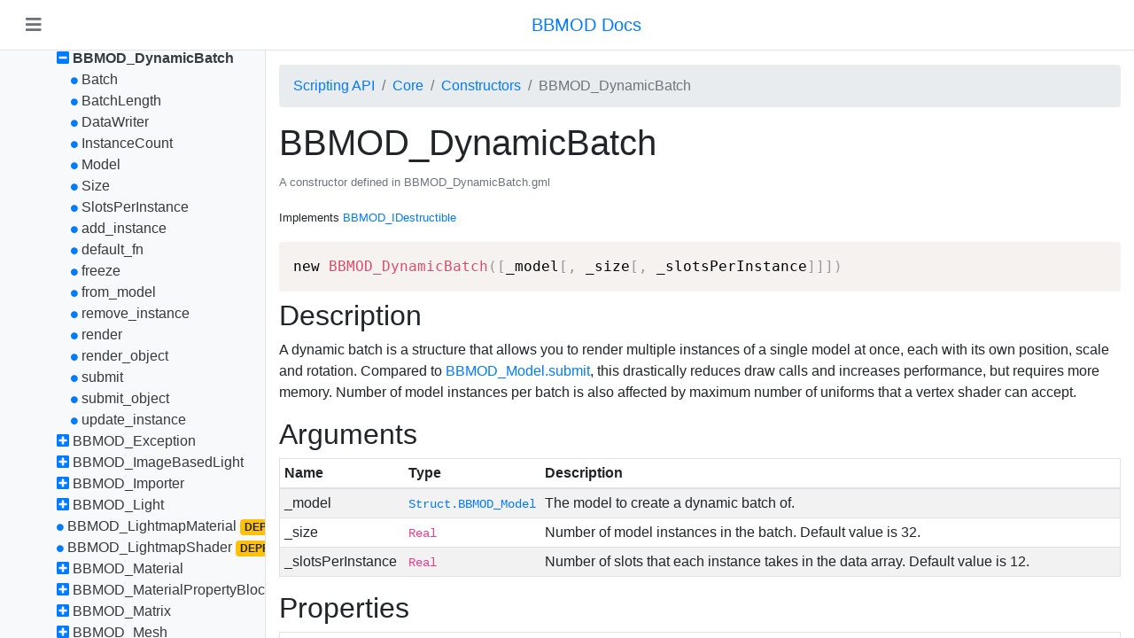

--- FILE ---
content_type: text/html
request_url: https://blueburn.cz/bbmod/docs/3/BBMOD_DynamicBatch.html
body_size: 29418
content:
<!DOCTYPE html>
<html lang="en">
<head>
  <meta charset="utf-8">
  <meta name="viewport" content="width=device-width, initial-scale=1, shrink-to-fit=no">
  <link rel="stylesheet" href="bootstrap-4.3.1-dist/css/bootstrap.min.css">
  <link rel="stylesheet" href="fontawesome-free-5.8.1-web/css/all.min.css">
  <link href="prism.css" rel="stylesheet">
  <link href="style.css" rel="stylesheet">
  <title>BBMOD Docs: BBMOD_DynamicBatch</title>
</head>
<body>
  <div class="d-flex flex-column h-100">
    <header class="d-flex align-items-center bg-white border-bottom text-secondary text-center px-3 py-2">
      <button id="btn-menu-toggler" class="navbar-toggler text-secondary" aria-label="Toggle navigation">
        <i class="fas fa-bars"></i>
      </button>
      <div class="flex-grow-1 d-flex justify-content-center">
        <a href="./" class="navbar-brand ml-3">
          BBMOD Docs
        </a>
      </div>
    </header>
    <div class="d-flex overflow-hidden" style="flex-grow: 1;">
      <aside id="side-menu" class="bg-light border-right overflow-y-auto">
        <ul class="nav flex-column">
          <li><i data-target="#folder-1" class="fas fa-circle text-primary bullet"></i> <a href="index.html" class="text-dark">BBMOD Docs</a></li>
<li><i data-target="#folder-2" class="fas fa-circle text-primary bullet"></i> <a href="SupportedFileFormats.html" class="text-dark">Supported file formats</a></li>
<li><i data-target="#folder-3" class="fas fa-minus-square text-primary cursor-pointer"></i> <a href="ScriptingAPI.html" class="text-dark">Scripting API</a>
<ul id="folder-3">
<li><i data-target="#folder-4" class="fas fa-plus-square text-primary cursor-pointer"></i> <a href="ColMesh.html" class="text-dark">ColMesh</a>
<ul id="folder-4" style="display: none;">
<li><i data-target="#folder-5" class="fas fa-plus-square text-primary cursor-pointer"></i> <a href="ColMeshFunctions.html" class="text-dark">Functions</a>
<ul id="folder-5" style="display: none;">
<li><i data-target="#folder-6" class="fas fa-circle text-primary bullet"></i> <a href="bbmod_mesh_to_colmesh.html" class="text-dark">bbmod_mesh_to_colmesh</a></li>
<li><i data-target="#folder-7" class="fas fa-circle text-primary bullet"></i> <a href="bbmod_model_to_colmesh.html" class="text-dark">bbmod_model_to_colmesh</a></li>
</ul>
</li>
</ul>
</li>
<li><i data-target="#folder-8" class="fas fa-minus-square text-primary cursor-pointer"></i> <a href="Core.html" class="text-dark">Core</a>
<ul id="folder-8">
<li><i data-target="#folder-9" class="fas fa-minus-square text-primary cursor-pointer"></i> <a href="CoreConstructors.html" class="text-dark">Constructors</a>
<ul id="folder-9">
<li><i data-target="#folder-10" class="fas fa-plus-square text-primary cursor-pointer"></i> <a href="BBMOD_Animation.html" class="text-dark">BBMOD_Animation</a>
<ul id="folder-10" style="display: none;">
<li><i data-target="#folder-11" class="fas fa-circle text-primary bullet"></i> <a href="BBMOD_Animation.Duration.html" class="text-dark">Duration</a></li>
<li><i data-target="#folder-12" class="fas fa-circle text-primary bullet"></i> <a href="BBMOD_Animation.TicsPerSecond.html" class="text-dark">TicsPerSecond</a></li>
<li><i data-target="#folder-13" class="fas fa-circle text-primary bullet"></i> <a href="BBMOD_Animation.TransitionIn.html" class="text-dark">TransitionIn</a></li>
<li><i data-target="#folder-14" class="fas fa-circle text-primary bullet"></i> <a href="BBMOD_Animation.TransitionOut.html" class="text-dark">TransitionOut</a></li>
<li><i data-target="#folder-15" class="fas fa-circle text-primary bullet"></i> <a href="BBMOD_Animation.VersionMajor.html" class="text-dark">VersionMajor</a></li>
<li><i data-target="#folder-16" class="fas fa-circle text-primary bullet"></i> <a href="BBMOD_Animation.VersionMinor.html" class="text-dark">VersionMinor</a></li>
<li><i data-target="#folder-17" class="fas fa-circle text-primary bullet"></i> <a href="BBMOD_Animation.add_event.html" class="text-dark">add_event</a></li>
<li><i data-target="#folder-18" class="fas fa-circle text-primary bullet"></i> <a href="BBMOD_Animation.create_transition.html" class="text-dark">create_transition</a></li>
<li><i data-target="#folder-19" class="fas fa-circle text-primary bullet"></i> <a href="BBMOD_Animation.from_buffer.html" class="text-dark">from_buffer</a></li>
<li><i data-target="#folder-20" class="fas fa-circle text-primary bullet"></i> <a href="BBMOD_Animation.get_animation_time.html" class="text-dark">get_animation_time</a></li>
<li><i data-target="#folder-21" class="fas fa-circle text-primary bullet"></i> <a href="BBMOD_Animation.supports_attachments.html" class="text-dark">supports_attachments</a></li>
<li><i data-target="#folder-22" class="fas fa-circle text-primary bullet"></i> <a href="BBMOD_Animation.supports_bone_transform.html" class="text-dark">supports_bone_transform</a></li>
<li><i data-target="#folder-23" class="fas fa-circle text-primary bullet"></i> <a href="BBMOD_Animation.supports_transitions.html" class="text-dark">supports_transitions</a></li>
<li><i data-target="#folder-24" class="fas fa-circle text-primary bullet"></i> <a href="BBMOD_Animation.to_buffer.html" class="text-dark">to_buffer</a></li>
</ul>
</li>
<li><i data-target="#folder-25" class="fas fa-plus-square text-primary cursor-pointer"></i> <a href="BBMOD_AnimationInstance.html" class="text-dark">BBMOD_AnimationInstance</a>
<ul id="folder-25" style="display: none;">
<li><i data-target="#folder-26" class="fas fa-circle text-primary bullet"></i> <a href="BBMOD_AnimationInstance.Animation.html" class="text-dark">Animation</a></li>
<li><i data-target="#folder-27" class="fas fa-circle text-primary bullet"></i> <a href="BBMOD_AnimationInstance.Loop.html" class="text-dark">Loop</a></li>
</ul>
</li>
<li><i data-target="#folder-28" class="fas fa-plus-square text-primary cursor-pointer"></i> <a href="BBMOD_AnimationPlayer.html" class="text-dark">BBMOD_AnimationPlayer</a>
<ul id="folder-28" style="display: none;">
<li><i data-target="#folder-29" class="fas fa-circle text-primary bullet"></i> <a href="BBMOD_AnimationPlayer.Animation.html" class="text-dark">Animation</a></li>
<li><i data-target="#folder-30" class="fas fa-circle text-primary bullet"></i> <a href="BBMOD_AnimationPlayer.AnimationLoops.html" class="text-dark">AnimationLoops</a></li>
<li><i data-target="#folder-31" class="fas fa-circle text-primary bullet"></i> <a href="BBMOD_AnimationPlayer.EnableTransitions.html" class="text-dark">EnableTransitions</a></li>
<li><i data-target="#folder-32" class="fas fa-circle text-primary bullet"></i> <a href="BBMOD_AnimationPlayer.Frameskip.html" class="text-dark">Frameskip</a></li>
<li><i data-target="#folder-33" class="fas fa-circle text-primary bullet"></i> <a href="BBMOD_AnimationPlayer.Model.html" class="text-dark">Model</a></li>
<li><i data-target="#folder-34" class="fas fa-circle text-primary bullet"></i> <a href="BBMOD_AnimationPlayer.Paused.html" class="text-dark">Paused</a></li>
<li><i data-target="#folder-35" class="fas fa-circle text-primary bullet"></i> <a href="BBMOD_AnimationPlayer.PlaybackSpeed.html" class="text-dark">PlaybackSpeed</a></li>
<li><i data-target="#folder-36" class="fas fa-circle text-primary bullet"></i> <a href="BBMOD_AnimationPlayer.Time.html" class="text-dark">Time</a></li>
<li><i data-target="#folder-37" class="fas fa-circle text-primary bullet"></i> <a href="BBMOD_AnimationPlayer.change.html" class="text-dark">change</a></li>
<li><i data-target="#folder-38" class="fas fa-circle text-primary bullet"></i> <a href="BBMOD_AnimationPlayer.get_node_transform.html" class="text-dark">get_node_transform</a></li>
<li><i data-target="#folder-39" class="fas fa-circle text-primary bullet"></i> <a href="BBMOD_AnimationPlayer.get_node_transform_from_frame.html" class="text-dark">get_node_transform_from_frame</a></li>
<li><i data-target="#folder-40" class="fas fa-circle text-primary bullet"></i> <a href="BBMOD_AnimationPlayer.get_transform.html" class="text-dark">get_transform</a></li>
<li><i data-target="#folder-41" class="fas fa-circle text-primary bullet"></i> <a href="BBMOD_AnimationPlayer.play.html" class="text-dark">play</a></li>
<li><i data-target="#folder-42" class="fas fa-circle text-primary bullet"></i> <a href="BBMOD_AnimationPlayer.render.html" class="text-dark">render</a></li>
<li><i data-target="#folder-43" class="fas fa-circle text-primary bullet"></i> <a href="BBMOD_AnimationPlayer.set_node_position.html" class="text-dark">set_node_position</a></li>
<li><i data-target="#folder-44" class="fas fa-circle text-primary bullet"></i> <a href="BBMOD_AnimationPlayer.set_node_rotation.html" class="text-dark">set_node_rotation</a></li>
<li><i data-target="#folder-45" class="fas fa-circle text-primary bullet"></i> <a href="BBMOD_AnimationPlayer.set_node_rotation_post.html" class="text-dark">set_node_rotation_post</a></li>
<li><i data-target="#folder-46" class="fas fa-circle text-primary bullet"></i> <a href="BBMOD_AnimationPlayer.submit.html" class="text-dark">submit</a></li>
<li><i data-target="#folder-47" class="fas fa-circle text-primary bullet"></i> <a href="BBMOD_AnimationPlayer.update.html" class="text-dark">update</a></li>
</ul>
</li>
<li><i data-target="#folder-48" class="fas fa-plus-square text-primary cursor-pointer"></i> <a href="BBMOD_BaseCamera.html" class="text-dark">BBMOD_BaseCamera</a>
<ul id="folder-48" style="display: none;">
<li><i data-target="#folder-49" class="fas fa-circle text-primary bullet"></i> <a href="BBMOD_BaseCamera.AspectRatio.html" class="text-dark">AspectRatio</a></li>
<li><i data-target="#folder-50" class="fas fa-circle text-primary bullet"></i> <a href="BBMOD_BaseCamera.AudioListener.html" class="text-dark">AudioListener</a></li>
<li><i data-target="#folder-51" class="fas fa-circle text-primary bullet"></i> <a href="BBMOD_BaseCamera.Exposure.html" class="text-dark">Exposure</a></li>
<li><i data-target="#folder-52" class="fas fa-circle text-primary bullet"></i> <a href="BBMOD_BaseCamera.Fov.html" class="text-dark">Fov</a></li>
<li><i data-target="#folder-53" class="fas fa-circle text-primary bullet"></i> <a href="BBMOD_BaseCamera.Height.html" class="text-dark">Height</a></li>
<li><i data-target="#folder-54" class="fas fa-circle text-primary bullet"></i> <a href="BBMOD_BaseCamera.Orthographic.html" class="text-dark">Orthographic</a></li>
<li><i data-target="#folder-55" class="fas fa-circle text-primary bullet"></i> <a href="BBMOD_BaseCamera.Position.html" class="text-dark">Position</a></li>
<li><i data-target="#folder-56" class="fas fa-circle text-primary bullet"></i> <a href="BBMOD_BaseCamera.Raw.html" class="text-dark">Raw</a></li>
<li><i data-target="#folder-57" class="fas fa-circle text-primary bullet"></i> <a href="BBMOD_BaseCamera.Target.html" class="text-dark">Target</a></li>
<li><i data-target="#folder-58" class="fas fa-circle text-primary bullet"></i> <a href="BBMOD_BaseCamera.Up.html" class="text-dark">Up</a></li>
<li><i data-target="#folder-59" class="fas fa-circle text-primary bullet"></i> <a href="BBMOD_BaseCamera.ViewProjectionMatrix.html" class="text-dark">ViewProjectionMatrix</a></li>
<li><i data-target="#folder-60" class="fas fa-circle text-primary bullet"></i> <a href="BBMOD_BaseCamera.Width.html" class="text-dark">Width</a></li>
<li><i data-target="#folder-61" class="fas fa-circle text-primary bullet"></i> <a href="BBMOD_BaseCamera.ZFar.html" class="text-dark">ZFar</a></li>
<li><i data-target="#folder-62" class="fas fa-circle text-primary bullet"></i> <a href="BBMOD_BaseCamera.ZNear.html" class="text-dark">ZNear</a></li>
<li><i data-target="#folder-63" class="fas fa-circle text-primary bullet"></i> <a href="BBMOD_BaseCamera.apply.html" class="text-dark">apply</a></li>
<li><i data-target="#folder-64" class="fas fa-circle text-primary bullet"></i> <a href="BBMOD_BaseCamera.get_forward.html" class="text-dark">get_forward</a></li>
<li><i data-target="#folder-65" class="fas fa-circle text-primary bullet"></i> <a href="BBMOD_BaseCamera.get_proj_mat.html" class="text-dark">get_proj_mat</a></li>
<li><i data-target="#folder-66" class="fas fa-circle text-primary bullet"></i> <a href="BBMOD_BaseCamera.get_right.html" class="text-dark">get_right</a></li>
<li><i data-target="#folder-67" class="fas fa-circle text-primary bullet"></i> <a href="BBMOD_BaseCamera.get_up.html" class="text-dark">get_up</a></li>
<li><i data-target="#folder-68" class="fas fa-circle text-primary bullet"></i> <a href="BBMOD_BaseCamera.get_view_mat.html" class="text-dark">get_view_mat</a></li>
<li><i data-target="#folder-69" class="fas fa-circle text-primary bullet"></i> <a href="BBMOD_BaseCamera.screen_point_to_vec3.html" class="text-dark">screen_point_to_vec3</a></li>
<li><i data-target="#folder-70" class="fas fa-circle text-primary bullet"></i> <a href="BBMOD_BaseCamera.update.html" class="text-dark">update</a></li>
<li><i data-target="#folder-71" class="fas fa-circle text-primary bullet"></i> <a href="BBMOD_BaseCamera.update_matrices.html" class="text-dark">update_matrices</a></li>
<li><i data-target="#folder-72" class="fas fa-circle text-primary bullet"></i> <a href="BBMOD_BaseCamera.world_to_screen.html" class="text-dark">world_to_screen</a></li>
</ul>
</li>
<li><i data-target="#folder-73" class="fas fa-plus-square text-primary cursor-pointer"></i> <a href="BBMOD_BaseMaterial.html" class="text-dark">BBMOD_BaseMaterial</a>
<ul id="folder-73" style="display: none;">
<li><i data-target="#folder-74" class="fas fa-circle text-primary bullet"></i> <a href="BBMOD_BaseMaterial.BaseOpacityMultiplier.html" class="text-dark">BaseOpacityMultiplier</a></li>
<li><i data-target="#folder-75" class="fas fa-circle text-primary bullet"></i> <a href="BBMOD_BaseMaterial.ShadowmapBias.html" class="text-dark">ShadowmapBias</a></li>
<li><i data-target="#folder-76" class="fas fa-circle text-primary bullet"></i> <a href="BBMOD_BaseMaterial.TextureOffset.html" class="text-dark">TextureOffset</a></li>
<li><i data-target="#folder-77" class="fas fa-circle text-primary bullet"></i> <a href="BBMOD_BaseMaterial.TextureScale.html" class="text-dark">TextureScale</a></li>
<li><i data-target="#folder-78" class="fas fa-circle text-primary bullet"></i> <a href="BBMOD_BaseMaterial.TwoSided.html" class="text-dark">TwoSided</a></li>
</ul>
</li>
<li><i data-target="#folder-79" class="fas fa-plus-square text-primary cursor-pointer"></i> <a href="BBMOD_BaseRenderer.html" class="text-dark">BBMOD_BaseRenderer</a>
<ul id="folder-79" style="display: none;">
<li><i data-target="#folder-80" class="fas fa-circle text-primary bullet"></i> <a href="BBMOD_BaseRenderer.ButtonSelect.html" class="text-dark">ButtonSelect</a></li>
<li><i data-target="#folder-81" class="fas fa-circle text-primary bullet"></i> <a href="BBMOD_BaseRenderer.EditMode.html" class="text-dark">EditMode</a></li>
<li><i data-target="#folder-82" class="fas fa-circle text-primary bullet"></i> <a href="BBMOD_BaseRenderer.EnableMousepick.html" class="text-dark">EnableMousepick</a></li>
<li><i data-target="#folder-83" class="fas fa-circle text-primary bullet"></i> <a href="BBMOD_BaseRenderer.EnableSSAO.html" class="text-dark">EnableSSAO</a></li>
<li><i data-target="#folder-84" class="fas fa-circle text-primary bullet"></i> <a href="BBMOD_BaseRenderer.EnableShadows.html" class="text-dark">EnableShadows</a></li>
<li><i data-target="#folder-85" class="fas fa-circle text-primary bullet"></i> <a href="BBMOD_BaseRenderer.Gizmo.html" class="text-dark">Gizmo</a></li>
<li><i data-target="#folder-86" class="fas fa-circle text-primary bullet"></i> <a href="BBMOD_BaseRenderer.Height.html" class="text-dark">Height</a></li>
<li><i data-target="#folder-87" class="fas fa-circle text-primary bullet"></i> <a href="BBMOD_BaseRenderer.InstanceHighlightColor.html" class="text-dark">InstanceHighlightColor</a></li>
<li><i data-target="#folder-88" class="fas fa-circle text-primary bullet"></i> <a href="BBMOD_BaseRenderer.KeyMultiSelect.html" class="text-dark">KeyMultiSelect</a></li>
<li><i data-target="#folder-89" class="fas fa-circle text-primary bullet"></i> <a href="BBMOD_BaseRenderer.PostProcessor.html" class="text-dark">PostProcessor</a></li>
<li><i data-target="#folder-90" class="fas fa-circle text-primary bullet"></i> <a href="BBMOD_BaseRenderer.RenderInstanceIDs.html" class="text-dark">RenderInstanceIDs</a></li>
<li><i data-target="#folder-91" class="fas fa-circle text-primary bullet"></i> <a href="BBMOD_BaseRenderer.RenderScale.html" class="text-dark">RenderScale</a></li>
<li><i data-target="#folder-92" class="fas fa-circle text-primary bullet"></i> <a href="BBMOD_BaseRenderer.Renderables.html" class="text-dark">Renderables</a></li>
<li><i data-target="#folder-93" class="fas fa-circle text-primary bullet"></i> <a href="BBMOD_BaseRenderer.SSAOAngleBias.html" class="text-dark">SSAOAngleBias</a></li>
<li><i data-target="#folder-94" class="fas fa-circle text-primary bullet"></i> <a href="BBMOD_BaseRenderer.SSAOBlurDepthRange.html" class="text-dark">SSAOBlurDepthRange</a></li>
<li><i data-target="#folder-95" class="fas fa-circle text-primary bullet"></i> <a href="BBMOD_BaseRenderer.SSAODepthRange.html" class="text-dark">SSAODepthRange</a></li>
<li><i data-target="#folder-96" class="fas fa-circle text-primary bullet"></i> <a href="BBMOD_BaseRenderer.SSAOPower.html" class="text-dark">SSAOPower</a></li>
<li><i data-target="#folder-97" class="fas fa-circle text-primary bullet"></i> <a href="BBMOD_BaseRenderer.SSAORadius.html" class="text-dark">SSAORadius</a></li>
<li><i data-target="#folder-98" class="fas fa-circle text-primary bullet"></i> <a href="BBMOD_BaseRenderer.SSAOScale.html" class="text-dark">SSAOScale</a></li>
<li><i data-target="#folder-99" class="fas fa-circle text-primary bullet"></i> <a href="BBMOD_BaseRenderer.SSAOSelfOcclusionBias.html" class="text-dark">SSAOSelfOcclusionBias</a></li>
<li><i data-target="#folder-100" class="fas fa-circle text-primary bullet"></i> <a href="BBMOD_BaseRenderer.ShadowmapNormalOffset.html" class="text-dark">ShadowmapNormalOffset</a></li>
<li><i data-target="#folder-101" class="fas fa-circle text-primary bullet"></i> <a href="BBMOD_BaseRenderer.UseAppSurface.html" class="text-dark">UseAppSurface</a></li>
<li><i data-target="#folder-102" class="fas fa-circle text-primary bullet"></i> <a href="BBMOD_BaseRenderer.Width.html" class="text-dark">Width</a></li>
<li><i data-target="#folder-103" class="fas fa-circle text-primary bullet"></i> <a href="BBMOD_BaseRenderer.X.html" class="text-dark">X</a></li>
<li><i data-target="#folder-104" class="fas fa-circle text-primary bullet"></i> <a href="BBMOD_BaseRenderer.Y.html" class="text-dark">Y</a></li>
<li><i data-target="#folder-105" class="fas fa-circle text-primary bullet"></i> <a href="BBMOD_BaseRenderer.add.html" class="text-dark">add</a></li>
<li><i data-target="#folder-106" class="fas fa-circle text-primary bullet"></i> <a href="BBMOD_BaseRenderer.get_height.html" class="text-dark">get_height</a></li>
<li><i data-target="#folder-107" class="fas fa-circle text-primary bullet"></i> <a href="BBMOD_BaseRenderer.get_instance_id.html" class="text-dark">get_instance_id</a></li>
<li><i data-target="#folder-108" class="fas fa-circle text-primary bullet"></i> <a href="BBMOD_BaseRenderer.get_render_height.html" class="text-dark">get_render_height</a></li>
<li><i data-target="#folder-109" class="fas fa-circle text-primary bullet"></i> <a href="BBMOD_BaseRenderer.get_render_width.html" class="text-dark">get_render_width</a></li>
<li><i data-target="#folder-110" class="fas fa-circle text-primary bullet"></i> <a href="BBMOD_BaseRenderer.get_width.html" class="text-dark">get_width</a></li>
<li><i data-target="#folder-111" class="fas fa-circle text-primary bullet"></i> <a href="BBMOD_BaseRenderer.present.html" class="text-dark">present</a></li>
<li><i data-target="#folder-112" class="fas fa-circle text-primary bullet"></i> <a href="BBMOD_BaseRenderer.remove.html" class="text-dark">remove</a></li>
<li><i data-target="#folder-113" class="fas fa-circle text-primary bullet"></i> <a href="BBMOD_BaseRenderer.render.html" class="text-dark">render</a></li>
<li><i data-target="#folder-114" class="fas fa-circle text-primary bullet"></i> <a href="BBMOD_BaseRenderer.set_position.html" class="text-dark">set_position</a></li>
<li><i data-target="#folder-115" class="fas fa-circle text-primary bullet"></i> <a href="BBMOD_BaseRenderer.set_rectangle.html" class="text-dark">set_rectangle</a></li>
<li><i data-target="#folder-116" class="fas fa-circle text-primary bullet"></i> <a href="BBMOD_BaseRenderer.set_size.html" class="text-dark">set_size</a></li>
<li><i data-target="#folder-117" class="fas fa-circle text-primary bullet"></i> <a href="BBMOD_BaseRenderer.update.html" class="text-dark">update</a></li>
</ul>
</li>
<li><i data-target="#folder-118" class="fas fa-plus-square text-primary cursor-pointer"></i> <a href="BBMOD_BaseShader.html" class="text-dark">BBMOD_BaseShader</a>
<ul id="folder-118" style="display: none;">
<li><i data-target="#folder-119" class="fas fa-circle text-primary bullet"></i> <a href="BBMOD_BaseShader.MaxPunctualLights.html" class="text-dark">MaxPunctualLights</a> <span class="badge badge-warning">DEPRECATED</span></li>
<li><i data-target="#folder-120" class="fas fa-circle text-primary bullet"></i> <a href="BBMOD_BaseShader.set_alpha_test.html" class="text-dark">set_alpha_test</a> <span class="badge badge-warning">DEPRECATED</span></li>
<li><i data-target="#folder-121" class="fas fa-circle text-primary bullet"></i> <a href="BBMOD_BaseShader.set_ambient_light.html" class="text-dark">set_ambient_light</a> <span class="badge badge-warning">DEPRECATED</span></li>
<li><i data-target="#folder-122" class="fas fa-circle text-primary bullet"></i> <a href="BBMOD_BaseShader.set_batch_data.html" class="text-dark">set_batch_data</a> <span class="badge badge-warning">DEPRECATED</span></li>
<li><i data-target="#folder-123" class="fas fa-circle text-primary bullet"></i> <a href="BBMOD_BaseShader.set_bones.html" class="text-dark">set_bones</a> <span class="badge badge-warning">DEPRECATED</span></li>
<li><i data-target="#folder-124" class="fas fa-circle text-primary bullet"></i> <a href="BBMOD_BaseShader.set_cam_pos.html" class="text-dark">set_cam_pos</a> <span class="badge badge-warning">DEPRECATED</span></li>
<li><i data-target="#folder-125" class="fas fa-circle text-primary bullet"></i> <a href="BBMOD_BaseShader.set_directional_light.html" class="text-dark">set_directional_light</a> <span class="badge badge-warning">DEPRECATED</span></li>
<li><i data-target="#folder-126" class="fas fa-circle text-primary bullet"></i> <a href="BBMOD_BaseShader.set_exposure.html" class="text-dark">set_exposure</a> <span class="badge badge-warning">DEPRECATED</span></li>
<li><i data-target="#folder-127" class="fas fa-circle text-primary bullet"></i> <a href="BBMOD_BaseShader.set_fog.html" class="text-dark">set_fog</a> <span class="badge badge-warning">DEPRECATED</span></li>
<li><i data-target="#folder-128" class="fas fa-circle text-primary bullet"></i> <a href="BBMOD_BaseShader.set_ibl.html" class="text-dark">set_ibl</a> <span class="badge badge-warning">DEPRECATED</span></li>
<li><i data-target="#folder-129" class="fas fa-circle text-primary bullet"></i> <a href="BBMOD_BaseShader.set_instance_id.html" class="text-dark">set_instance_id</a> <span class="badge badge-warning">DEPRECATED</span></li>
<li><i data-target="#folder-130" class="fas fa-circle text-primary bullet"></i> <a href="BBMOD_BaseShader.set_material.html" class="text-dark">set_material</a></li>
<li><i data-target="#folder-131" class="fas fa-circle text-primary bullet"></i> <a href="BBMOD_BaseShader.set_material_index.html" class="text-dark">set_material_index</a> <span class="badge badge-warning">DEPRECATED</span></li>
<li><i data-target="#folder-132" class="fas fa-circle text-primary bullet"></i> <a href="BBMOD_BaseShader.set_point_lights.html" class="text-dark">set_point_lights</a> <span class="badge badge-warning">DEPRECATED</span></li>
<li><i data-target="#folder-133" class="fas fa-circle text-primary bullet"></i> <a href="BBMOD_BaseShader.set_punctual_lights.html" class="text-dark">set_punctual_lights</a> <span class="badge badge-warning">DEPRECATED</span></li>
<li><i data-target="#folder-134" class="fas fa-circle text-primary bullet"></i> <a href="BBMOD_BaseShader.set_texture_offset.html" class="text-dark">set_texture_offset</a> <span class="badge badge-warning">DEPRECATED</span></li>
<li><i data-target="#folder-135" class="fas fa-circle text-primary bullet"></i> <a href="BBMOD_BaseShader.set_texture_scale.html" class="text-dark">set_texture_scale</a> <span class="badge badge-warning">DEPRECATED</span></li>
</ul>
</li>
<li><i data-target="#folder-136" class="fas fa-plus-square text-primary cursor-pointer"></i> <a href="BBMOD_Camera.html" class="text-dark">BBMOD_Camera</a>
<ul id="folder-136" style="display: none;">
<li><i data-target="#folder-137" class="fas fa-circle text-primary bullet"></i> <a href="BBMOD_Camera.Direction.html" class="text-dark">Direction</a></li>
<li><i data-target="#folder-138" class="fas fa-circle text-primary bullet"></i> <a href="BBMOD_Camera.DirectionUp.html" class="text-dark">DirectionUp</a></li>
<li><i data-target="#folder-139" class="fas fa-circle text-primary bullet"></i> <a href="BBMOD_Camera.DirectionUpMax.html" class="text-dark">DirectionUpMax</a></li>
<li><i data-target="#folder-140" class="fas fa-circle text-primary bullet"></i> <a href="BBMOD_Camera.DirectionUpMin.html" class="text-dark">DirectionUpMin</a></li>
<li><i data-target="#folder-141" class="fas fa-circle text-primary bullet"></i> <a href="BBMOD_Camera.FollowCurve.html" class="text-dark">FollowCurve</a></li>
<li><i data-target="#folder-142" class="fas fa-circle text-primary bullet"></i> <a href="BBMOD_Camera.FollowFactor.html" class="text-dark">FollowFactor</a></li>
<li><i data-target="#folder-143" class="fas fa-circle text-primary bullet"></i> <a href="BBMOD_Camera.FollowObject.html" class="text-dark">FollowObject</a></li>
<li><i data-target="#folder-144" class="fas fa-circle text-primary bullet"></i> <a href="BBMOD_Camera.MouseLook.html" class="text-dark">MouseLook</a></li>
<li><i data-target="#folder-145" class="fas fa-circle text-primary bullet"></i> <a href="BBMOD_Camera.MouseSensitivity.html" class="text-dark">MouseSensitivity</a></li>
<li><i data-target="#folder-146" class="fas fa-circle text-primary bullet"></i> <a href="BBMOD_Camera.Offset.html" class="text-dark">Offset</a></li>
<li><i data-target="#folder-147" class="fas fa-circle text-primary bullet"></i> <a href="BBMOD_Camera.Roll.html" class="text-dark">Roll</a></li>
<li><i data-target="#folder-148" class="fas fa-circle text-primary bullet"></i> <a href="BBMOD_Camera.Zoom.html" class="text-dark">Zoom</a></li>
<li><i data-target="#folder-149" class="fas fa-circle text-primary bullet"></i> <a href="BBMOD_Camera.set_mouselook.html" class="text-dark">set_mouselook</a></li>
<li><i data-target="#folder-150" class="fas fa-circle text-primary bullet"></i> <a href="BBMOD_Camera.update.html" class="text-dark">update</a></li>
</ul>
</li>
<li><i data-target="#folder-151" class="fas fa-plus-square text-primary cursor-pointer"></i> <a href="BBMOD_Color.html" class="text-dark">BBMOD_Color</a>
<ul id="folder-151" style="display: none;">
<li><i data-target="#folder-152" class="fas fa-circle text-primary bullet"></i> <a href="BBMOD_Color.Alpha.html" class="text-dark">Alpha</a></li>
<li><i data-target="#folder-153" class="fas fa-circle text-primary bullet"></i> <a href="BBMOD_Color.Blue.html" class="text-dark">Blue</a></li>
<li><i data-target="#folder-154" class="fas fa-circle text-primary bullet"></i> <a href="BBMOD_Color.Clone.html" class="text-dark">Clone</a></li>
<li><i data-target="#folder-155" class="fas fa-circle text-primary bullet"></i> <a href="BBMOD_Color.Copy.html" class="text-dark">Copy</a></li>
<li><i data-target="#folder-156" class="fas fa-circle text-primary bullet"></i> <a href="BBMOD_Color.FromConstant.html" class="text-dark">FromConstant</a></li>
<li><i data-target="#folder-157" class="fas fa-circle text-primary bullet"></i> <a href="BBMOD_Color.FromHSV.html" class="text-dark">FromHSV</a></li>
<li><i data-target="#folder-158" class="fas fa-circle text-primary bullet"></i> <a href="BBMOD_Color.FromHex.html" class="text-dark">FromHex</a></li>
<li><i data-target="#folder-159" class="fas fa-circle text-primary bullet"></i> <a href="BBMOD_Color.FromRGBA.html" class="text-dark">FromRGBA</a></li>
<li><i data-target="#folder-160" class="fas fa-circle text-primary bullet"></i> <a href="BBMOD_Color.Green.html" class="text-dark">Green</a></li>
<li><i data-target="#folder-161" class="fas fa-circle text-primary bullet"></i> <a href="BBMOD_Color.Mix.html" class="text-dark">Mix</a></li>
<li><i data-target="#folder-162" class="fas fa-circle text-primary bullet"></i> <a href="BBMOD_Color.Red.html" class="text-dark">Red</a></li>
<li><i data-target="#folder-163" class="fas fa-circle text-primary bullet"></i> <a href="BBMOD_Color.ToConstant.html" class="text-dark">ToConstant</a></li>
<li><i data-target="#folder-164" class="fas fa-circle text-primary bullet"></i> <a href="BBMOD_Color.ToHSV.html" class="text-dark">ToHSV</a></li>
<li><i data-target="#folder-165" class="fas fa-circle text-primary bullet"></i> <a href="BBMOD_Color.ToRGBM.html" class="text-dark">ToRGBM</a></li>
</ul>
</li>
<li><i data-target="#folder-166" class="fas fa-plus-square text-primary cursor-pointer"></i> <a href="BBMOD_Cubemap.html" class="text-dark">BBMOD_Cubemap</a>
<ul id="folder-166" style="display: none;">
<li><i data-target="#folder-167" class="fas fa-circle text-primary bullet"></i> <a href="BBMOD_Cubemap.Format.html" class="text-dark">Format</a></li>
<li><i data-target="#folder-168" class="fas fa-circle text-primary bullet"></i> <a href="BBMOD_Cubemap.Position.html" class="text-dark">Position</a></li>
<li><i data-target="#folder-169" class="fas fa-circle text-primary bullet"></i> <a href="BBMOD_Cubemap.Resolution.html" class="text-dark">Resolution</a></li>
<li><i data-target="#folder-170" class="fas fa-circle text-primary bullet"></i> <a href="BBMOD_Cubemap.Sides.html" class="text-dark">Sides</a></li>
<li><i data-target="#folder-171" class="fas fa-circle text-primary bullet"></i> <a href="BBMOD_Cubemap.Surface.html" class="text-dark">Surface</a></li>
<li><i data-target="#folder-172" class="fas fa-circle text-primary bullet"></i> <a href="BBMOD_Cubemap.SurfaceOctahedron.html" class="text-dark">SurfaceOctahedron</a></li>
<li><i data-target="#folder-173" class="fas fa-circle text-primary bullet"></i> <a href="BBMOD_Cubemap.ZFar.html" class="text-dark">ZFar</a></li>
<li><i data-target="#folder-174" class="fas fa-circle text-primary bullet"></i> <a href="BBMOD_Cubemap.ZNear.html" class="text-dark">ZNear</a></li>
<li><i data-target="#folder-175" class="fas fa-circle text-primary bullet"></i> <a href="BBMOD_Cubemap.draw_cross.html" class="text-dark">draw_cross</a></li>
<li><i data-target="#folder-176" class="fas fa-circle text-primary bullet"></i> <a href="BBMOD_Cubemap.get_projection_matrix.html" class="text-dark">get_projection_matrix</a></li>
<li><i data-target="#folder-177" class="fas fa-circle text-primary bullet"></i> <a href="BBMOD_Cubemap.get_surface.html" class="text-dark">get_surface</a></li>
<li><i data-target="#folder-178" class="fas fa-circle text-primary bullet"></i> <a href="BBMOD_Cubemap.get_view_matrix.html" class="text-dark">get_view_matrix</a></li>
<li><i data-target="#folder-179" class="fas fa-circle text-primary bullet"></i> <a href="BBMOD_Cubemap.prefilter_ibl.html" class="text-dark">prefilter_ibl</a></li>
<li><i data-target="#folder-180" class="fas fa-circle text-primary bullet"></i> <a href="BBMOD_Cubemap.set_target.html" class="text-dark">set_target</a></li>
<li><i data-target="#folder-181" class="fas fa-circle text-primary bullet"></i> <a href="BBMOD_Cubemap.to_octahedron.html" class="text-dark">to_octahedron</a></li>
<li><i data-target="#folder-182" class="fas fa-circle text-primary bullet"></i> <a href="BBMOD_Cubemap.to_single_surface.html" class="text-dark">to_single_surface</a></li>
</ul>
</li>
<li><i data-target="#folder-183" class="fas fa-plus-square text-primary cursor-pointer"></i> <a href="BBMOD_DefaultLightmapMaterial.html" class="text-dark">BBMOD_DefaultLightmapMaterial</a>
<ul id="folder-183" style="display: none;">
<li><i data-target="#folder-184" class="fas fa-circle text-primary bullet"></i> <a href="BBMOD_DefaultLightmapMaterial.Lightmap.html" class="text-dark">Lightmap</a></li>
</ul>
</li>
<li><i data-target="#folder-185" class="fas fa-plus-square text-primary cursor-pointer"></i> <a href="BBMOD_DefaultLightmapShader.html" class="text-dark">BBMOD_DefaultLightmapShader</a>
<ul id="folder-185" style="display: none;">
<li><i data-target="#folder-186" class="fas fa-circle text-primary bullet"></i> <a href="BBMOD_DefaultLightmapShader.set_lightmap.html" class="text-dark">set_lightmap</a> <span class="badge badge-warning">DEPRECATED</span></li>
</ul>
</li>
<li><i data-target="#folder-187" class="fas fa-plus-square text-primary cursor-pointer"></i> <a href="BBMOD_DefaultMaterial.html" class="text-dark">BBMOD_DefaultMaterial</a>
<ul id="folder-187" style="display: none;">
<li><i data-target="#folder-188" class="fas fa-circle text-primary bullet"></i> <a href="BBMOD_DefaultMaterial.Emissive.html" class="text-dark">Emissive</a></li>
<li><i data-target="#folder-189" class="fas fa-circle text-primary bullet"></i> <a href="BBMOD_DefaultMaterial.MetallicAO.html" class="text-dark">MetallicAO</a></li>
<li><i data-target="#folder-190" class="fas fa-circle text-primary bullet"></i> <a href="BBMOD_DefaultMaterial.NormalRoughness.html" class="text-dark">NormalRoughness</a></li>
<li><i data-target="#folder-191" class="fas fa-circle text-primary bullet"></i> <a href="BBMOD_DefaultMaterial.NormalSmoothness.html" class="text-dark">NormalSmoothness</a></li>
<li><i data-target="#folder-192" class="fas fa-circle text-primary bullet"></i> <a href="BBMOD_DefaultMaterial.SpecularColor.html" class="text-dark">SpecularColor</a></li>
<li><i data-target="#folder-193" class="fas fa-circle text-primary bullet"></i> <a href="BBMOD_DefaultMaterial.Subsurface.html" class="text-dark">Subsurface</a></li>
<li><i data-target="#folder-194" class="fas fa-circle text-primary bullet"></i> <a href="BBMOD_DefaultMaterial.set_emissive.html" class="text-dark">set_emissive</a></li>
<li><i data-target="#folder-195" class="fas fa-circle text-primary bullet"></i> <a href="BBMOD_DefaultMaterial.set_metallic_ao.html" class="text-dark">set_metallic_ao</a></li>
<li><i data-target="#folder-196" class="fas fa-circle text-primary bullet"></i> <a href="BBMOD_DefaultMaterial.set_normal_roughness.html" class="text-dark">set_normal_roughness</a></li>
<li><i data-target="#folder-197" class="fas fa-circle text-primary bullet"></i> <a href="BBMOD_DefaultMaterial.set_normal_smoothness.html" class="text-dark">set_normal_smoothness</a></li>
<li><i data-target="#folder-198" class="fas fa-circle text-primary bullet"></i> <a href="BBMOD_DefaultMaterial.set_specular_color.html" class="text-dark">set_specular_color</a></li>
<li><i data-target="#folder-199" class="fas fa-circle text-primary bullet"></i> <a href="BBMOD_DefaultMaterial.set_subsurface.html" class="text-dark">set_subsurface</a></li>
</ul>
</li>
<li><i data-target="#folder-200" class="fas fa-plus-square text-primary cursor-pointer"></i> <a href="BBMOD_DefaultRenderer.html" class="text-dark">BBMOD_DefaultRenderer</a>
<ul id="folder-200" style="display: none;">
<li><i data-target="#folder-201" class="fas fa-circle text-primary bullet"></i> <a href="BBMOD_DefaultRenderer.EnableGBuffer.html" class="text-dark">EnableGBuffer</a></li>
<li><i data-target="#folder-202" class="fas fa-circle text-primary bullet"></i> <a href="BBMOD_DefaultRenderer.GBufferScale.html" class="text-dark">GBufferScale</a></li>
</ul>
</li>
<li><i data-target="#folder-203" class="fas fa-plus-square text-primary cursor-pointer"></i> <a href="BBMOD_DefaultShader.html" class="text-dark">BBMOD_DefaultShader</a>
<ul id="folder-203" style="display: none;">
<li><i data-target="#folder-204" class="fas fa-circle text-primary bullet"></i> <a href="BBMOD_DefaultShader.set_emissive.html" class="text-dark">set_emissive</a> <span class="badge badge-danger">OBSOLETE</span></li>
<li><i data-target="#folder-205" class="fas fa-circle text-primary bullet"></i> <a href="BBMOD_DefaultShader.set_metallic_ao.html" class="text-dark">set_metallic_ao</a> <span class="badge badge-danger">OBSOLETE</span></li>
<li><i data-target="#folder-206" class="fas fa-circle text-primary bullet"></i> <a href="BBMOD_DefaultShader.set_normal_roughness.html" class="text-dark">set_normal_roughness</a> <span class="badge badge-danger">OBSOLETE</span></li>
<li><i data-target="#folder-207" class="fas fa-circle text-primary bullet"></i> <a href="BBMOD_DefaultShader.set_normal_smoothness.html" class="text-dark">set_normal_smoothness</a> <span class="badge badge-danger">OBSOLETE</span></li>
<li><i data-target="#folder-208" class="fas fa-circle text-primary bullet"></i> <a href="BBMOD_DefaultShader.set_specular_color.html" class="text-dark">set_specular_color</a> <span class="badge badge-danger">OBSOLETE</span></li>
<li><i data-target="#folder-209" class="fas fa-circle text-primary bullet"></i> <a href="BBMOD_DefaultShader.set_subsurface.html" class="text-dark">set_subsurface</a> <span class="badge badge-danger">OBSOLETE</span></li>
</ul>
</li>
<li><i data-target="#folder-210" class="fas fa-circle text-primary bullet"></i> <a href="BBMOD_DefaultSpriteShader.html" class="text-dark">BBMOD_DefaultSpriteShader</a> <span class="badge badge-warning">DEPRECATED</span></li>
<li><i data-target="#folder-211" class="fas fa-plus-square text-primary cursor-pointer"></i> <a href="BBMOD_DirectionalLight.html" class="text-dark">BBMOD_DirectionalLight</a>
<ul id="folder-211" style="display: none;">
<li><i data-target="#folder-212" class="fas fa-circle text-primary bullet"></i> <a href="BBMOD_DirectionalLight.Color.html" class="text-dark">Color</a></li>
<li><i data-target="#folder-213" class="fas fa-circle text-primary bullet"></i> <a href="BBMOD_DirectionalLight.Direction.html" class="text-dark">Direction</a></li>
<li><i data-target="#folder-214" class="fas fa-circle text-primary bullet"></i> <a href="BBMOD_DirectionalLight.ShadowmapArea.html" class="text-dark">ShadowmapArea</a></li>
<li><i data-target="#folder-215" class="fas fa-circle text-primary bullet"></i> <a href="BBMOD_DirectionalLight.ShadowmapFollowsCamera.html" class="text-dark">ShadowmapFollowsCamera</a></li>
</ul>
</li>
<li><i data-target="#folder-216" class="fas fa-plus-square text-primary cursor-pointer"></i> <a href="BBMOD_DLL.html" class="text-dark">BBMOD_DLL</a>
<ul id="folder-216" style="display: none;">
<li><i data-target="#folder-217" class="fas fa-circle text-primary bullet"></i> <a href="BBMOD_DLL.convert.html" class="text-dark">convert</a></li>
<li><i data-target="#folder-218" class="fas fa-circle text-primary bullet"></i> <a href="BBMOD_DLL.get_apply_scale.html" class="text-dark">get_apply_scale</a></li>
<li><i data-target="#folder-219" class="fas fa-circle text-primary bullet"></i> <a href="BBMOD_DLL.get_disable_bone.html" class="text-dark">get_disable_bone</a></li>
<li><i data-target="#folder-220" class="fas fa-circle text-primary bullet"></i> <a href="BBMOD_DLL.get_disable_color.html" class="text-dark">get_disable_color</a></li>
<li><i data-target="#folder-221" class="fas fa-circle text-primary bullet"></i> <a href="BBMOD_DLL.get_disable_normal.html" class="text-dark">get_disable_normal</a></li>
<li><i data-target="#folder-222" class="fas fa-circle text-primary bullet"></i> <a href="BBMOD_DLL.get_disable_tangent.html" class="text-dark">get_disable_tangent</a></li>
<li><i data-target="#folder-223" class="fas fa-circle text-primary bullet"></i> <a href="BBMOD_DLL.get_disable_uv.html" class="text-dark">get_disable_uv</a></li>
<li><i data-target="#folder-224" class="fas fa-circle text-primary bullet"></i> <a href="BBMOD_DLL.get_disable_uv2.html" class="text-dark">get_disable_uv2</a></li>
<li><i data-target="#folder-225" class="fas fa-circle text-primary bullet"></i> <a href="BBMOD_DLL.get_enable_prefix.html" class="text-dark">get_enable_prefix</a></li>
<li><i data-target="#folder-226" class="fas fa-circle text-primary bullet"></i> <a href="BBMOD_DLL.get_export_materials.html" class="text-dark">get_export_materials</a></li>
<li><i data-target="#folder-227" class="fas fa-circle text-primary bullet"></i> <a href="BBMOD_DLL.get_flip_normal.html" class="text-dark">get_flip_normal</a></li>
<li><i data-target="#folder-228" class="fas fa-circle text-primary bullet"></i> <a href="BBMOD_DLL.get_flip_uv_horizontally.html" class="text-dark">get_flip_uv_horizontally</a></li>
<li><i data-target="#folder-229" class="fas fa-circle text-primary bullet"></i> <a href="BBMOD_DLL.get_flip_uv_vertically.html" class="text-dark">get_flip_uv_vertically</a></li>
<li><i data-target="#folder-230" class="fas fa-circle text-primary bullet"></i> <a href="BBMOD_DLL.get_gen_normal.html" class="text-dark">get_gen_normal</a></li>
<li><i data-target="#folder-231" class="fas fa-circle text-primary bullet"></i> <a href="BBMOD_DLL.get_invert_winding.html" class="text-dark">get_invert_winding</a></li>
<li><i data-target="#folder-232" class="fas fa-circle text-primary bullet"></i> <a href="BBMOD_DLL.get_left_handed.html" class="text-dark">get_left_handed</a></li>
<li><i data-target="#folder-233" class="fas fa-circle text-primary bullet"></i> <a href="BBMOD_DLL.get_optimize_animations.html" class="text-dark">get_optimize_animations</a></li>
<li><i data-target="#folder-234" class="fas fa-circle text-primary bullet"></i> <a href="BBMOD_DLL.get_optimize_materials.html" class="text-dark">get_optimize_materials</a></li>
<li><i data-target="#folder-235" class="fas fa-circle text-primary bullet"></i> <a href="BBMOD_DLL.get_optimize_meshes.html" class="text-dark">get_optimize_meshes</a></li>
<li><i data-target="#folder-236" class="fas fa-circle text-primary bullet"></i> <a href="BBMOD_DLL.get_optimize_nodes.html" class="text-dark">get_optimize_nodes</a></li>
<li><i data-target="#folder-237" class="fas fa-circle text-primary bullet"></i> <a href="BBMOD_DLL.get_pre_transform.html" class="text-dark">get_pre_transform</a></li>
<li><i data-target="#folder-238" class="fas fa-circle text-primary bullet"></i> <a href="BBMOD_DLL.get_sampling_rate.html" class="text-dark">get_sampling_rate</a></li>
<li><i data-target="#folder-239" class="fas fa-circle text-primary bullet"></i> <a href="BBMOD_DLL.get_zup.html" class="text-dark">get_zup</a></li>
<li><i data-target="#folder-240" class="fas fa-circle text-primary bullet"></i> <a href="BBMOD_DLL.set_apply_scale.html" class="text-dark">set_apply_scale</a></li>
<li><i data-target="#folder-241" class="fas fa-circle text-primary bullet"></i> <a href="BBMOD_DLL.set_disable_bone.html" class="text-dark">set_disable_bone</a></li>
<li><i data-target="#folder-242" class="fas fa-circle text-primary bullet"></i> <a href="BBMOD_DLL.set_disable_color.html" class="text-dark">set_disable_color</a></li>
<li><i data-target="#folder-243" class="fas fa-circle text-primary bullet"></i> <a href="BBMOD_DLL.set_disable_normal.html" class="text-dark">set_disable_normal</a></li>
<li><i data-target="#folder-244" class="fas fa-circle text-primary bullet"></i> <a href="BBMOD_DLL.set_disable_tangent.html" class="text-dark">set_disable_tangent</a></li>
<li><i data-target="#folder-245" class="fas fa-circle text-primary bullet"></i> <a href="BBMOD_DLL.set_disable_uv.html" class="text-dark">set_disable_uv</a></li>
<li><i data-target="#folder-246" class="fas fa-circle text-primary bullet"></i> <a href="BBMOD_DLL.set_disable_uv2.html" class="text-dark">set_disable_uv2</a></li>
<li><i data-target="#folder-247" class="fas fa-circle text-primary bullet"></i> <a href="BBMOD_DLL.set_enable_prefix.html" class="text-dark">set_enable_prefix</a></li>
<li><i data-target="#folder-248" class="fas fa-circle text-primary bullet"></i> <a href="BBMOD_DLL.set_export_materials.html" class="text-dark">set_export_materials</a></li>
<li><i data-target="#folder-249" class="fas fa-circle text-primary bullet"></i> <a href="BBMOD_DLL.set_flip_normal.html" class="text-dark">set_flip_normal</a></li>
<li><i data-target="#folder-250" class="fas fa-circle text-primary bullet"></i> <a href="BBMOD_DLL.set_flip_uv_horizontally.html" class="text-dark">set_flip_uv_horizontally</a></li>
<li><i data-target="#folder-251" class="fas fa-circle text-primary bullet"></i> <a href="BBMOD_DLL.set_flip_uv_vertically.html" class="text-dark">set_flip_uv_vertically</a></li>
<li><i data-target="#folder-252" class="fas fa-circle text-primary bullet"></i> <a href="BBMOD_DLL.set_gen_normal.html" class="text-dark">set_gen_normal</a></li>
<li><i data-target="#folder-253" class="fas fa-circle text-primary bullet"></i> <a href="BBMOD_DLL.set_invert_winding.html" class="text-dark">set_invert_winding</a></li>
<li><i data-target="#folder-254" class="fas fa-circle text-primary bullet"></i> <a href="BBMOD_DLL.set_left_handed.html" class="text-dark">set_left_handed</a></li>
<li><i data-target="#folder-255" class="fas fa-circle text-primary bullet"></i> <a href="BBMOD_DLL.set_optimize_animations.html" class="text-dark">set_optimize_animations</a></li>
<li><i data-target="#folder-256" class="fas fa-circle text-primary bullet"></i> <a href="BBMOD_DLL.set_optimize_materials.html" class="text-dark">set_optimize_materials</a></li>
<li><i data-target="#folder-257" class="fas fa-circle text-primary bullet"></i> <a href="BBMOD_DLL.set_optimize_meshes.html" class="text-dark">set_optimize_meshes</a></li>
<li><i data-target="#folder-258" class="fas fa-circle text-primary bullet"></i> <a href="BBMOD_DLL.set_optimize_nodes.html" class="text-dark">set_optimize_nodes</a></li>
<li><i data-target="#folder-259" class="fas fa-circle text-primary bullet"></i> <a href="BBMOD_DLL.set_pre_transform.html" class="text-dark">set_pre_transform</a></li>
<li><i data-target="#folder-260" class="fas fa-circle text-primary bullet"></i> <a href="BBMOD_DLL.set_sampling_rate.html" class="text-dark">set_sampling_rate</a></li>
<li><i data-target="#folder-261" class="fas fa-circle text-primary bullet"></i> <a href="BBMOD_DLL.set_zup.html" class="text-dark">set_zup</a></li>
</ul>
</li>
<li><i data-target="#folder-262" class="fas fa-plus-square text-primary cursor-pointer"></i> <a href="BBMOD_DualQuaternion.html" class="text-dark">BBMOD_DualQuaternion</a>
<ul id="folder-262" style="display: none;">
<li><i data-target="#folder-263" class="fas fa-circle text-primary bullet"></i> <a href="BBMOD_DualQuaternion.Add.html" class="text-dark">Add</a></li>
<li><i data-target="#folder-264" class="fas fa-circle text-primary bullet"></i> <a href="BBMOD_DualQuaternion.AddSelf.html" class="text-dark">AddSelf</a></li>
<li><i data-target="#folder-265" class="fas fa-circle text-primary bullet"></i> <a href="BBMOD_DualQuaternion.Clone.html" class="text-dark">Clone</a></li>
<li><i data-target="#folder-266" class="fas fa-circle text-primary bullet"></i> <a href="BBMOD_DualQuaternion.Conjugate.html" class="text-dark">Conjugate</a></li>
<li><i data-target="#folder-267" class="fas fa-circle text-primary bullet"></i> <a href="BBMOD_DualQuaternion.Copy.html" class="text-dark">Copy</a></li>
<li><i data-target="#folder-268" class="fas fa-circle text-primary bullet"></i> <a href="BBMOD_DualQuaternion.Dot.html" class="text-dark">Dot</a></li>
<li><i data-target="#folder-269" class="fas fa-circle text-primary bullet"></i> <a href="BBMOD_DualQuaternion.Dual.html" class="text-dark">Dual</a></li>
<li><i data-target="#folder-270" class="fas fa-circle text-primary bullet"></i> <a href="BBMOD_DualQuaternion.Equals.html" class="text-dark">Equals</a></li>
<li><i data-target="#folder-271" class="fas fa-circle text-primary bullet"></i> <a href="BBMOD_DualQuaternion.Exp.html" class="text-dark">Exp</a></li>
<li><i data-target="#folder-272" class="fas fa-circle text-primary bullet"></i> <a href="BBMOD_DualQuaternion.ExpSelf.html" class="text-dark">ExpSelf</a></li>
<li><i data-target="#folder-273" class="fas fa-circle text-primary bullet"></i> <a href="BBMOD_DualQuaternion.FromArray.html" class="text-dark">FromArray</a></li>
<li><i data-target="#folder-274" class="fas fa-circle text-primary bullet"></i> <a href="BBMOD_DualQuaternion.FromBuffer.html" class="text-dark">FromBuffer</a></li>
<li><i data-target="#folder-275" class="fas fa-circle text-primary bullet"></i> <a href="BBMOD_DualQuaternion.FromRealDual.html" class="text-dark">FromRealDual</a></li>
<li><i data-target="#folder-276" class="fas fa-circle text-primary bullet"></i> <a href="BBMOD_DualQuaternion.FromTranslationRotation.html" class="text-dark">FromTranslationRotation</a></li>
<li><i data-target="#folder-277" class="fas fa-circle text-primary bullet"></i> <a href="BBMOD_DualQuaternion.GetRotation.html" class="text-dark">GetRotation</a></li>
<li><i data-target="#folder-278" class="fas fa-circle text-primary bullet"></i> <a href="BBMOD_DualQuaternion.GetTranslation.html" class="text-dark">GetTranslation</a></li>
<li><i data-target="#folder-279" class="fas fa-circle text-primary bullet"></i> <a href="BBMOD_DualQuaternion.Log.html" class="text-dark">Log</a></li>
<li><i data-target="#folder-280" class="fas fa-circle text-primary bullet"></i> <a href="BBMOD_DualQuaternion.LogSelf.html" class="text-dark">LogSelf</a></li>
<li><i data-target="#folder-281" class="fas fa-circle text-primary bullet"></i> <a href="BBMOD_DualQuaternion.Mul.html" class="text-dark">Mul</a></li>
<li><i data-target="#folder-282" class="fas fa-circle text-primary bullet"></i> <a href="BBMOD_DualQuaternion.MulSelf.html" class="text-dark">MulSelf</a></li>
<li><i data-target="#folder-283" class="fas fa-circle text-primary bullet"></i> <a href="BBMOD_DualQuaternion.Normalize.html" class="text-dark">Normalize</a></li>
<li><i data-target="#folder-284" class="fas fa-circle text-primary bullet"></i> <a href="BBMOD_DualQuaternion.NormalizeSelf.html" class="text-dark">NormalizeSelf</a></li>
<li><i data-target="#folder-285" class="fas fa-circle text-primary bullet"></i> <a href="BBMOD_DualQuaternion.Pow.html" class="text-dark">Pow</a></li>
<li><i data-target="#folder-286" class="fas fa-circle text-primary bullet"></i> <a href="BBMOD_DualQuaternion.PowSelf.html" class="text-dark">PowSelf</a></li>
<li><i data-target="#folder-287" class="fas fa-circle text-primary bullet"></i> <a href="BBMOD_DualQuaternion.Real.html" class="text-dark">Real</a></li>
<li><i data-target="#folder-288" class="fas fa-circle text-primary bullet"></i> <a href="BBMOD_DualQuaternion.Rotate.html" class="text-dark">Rotate</a></li>
<li><i data-target="#folder-289" class="fas fa-circle text-primary bullet"></i> <a href="BBMOD_DualQuaternion.RotateOther.html" class="text-dark">RotateOther</a></li>
<li><i data-target="#folder-290" class="fas fa-circle text-primary bullet"></i> <a href="BBMOD_DualQuaternion.Scale.html" class="text-dark">Scale</a></li>
<li><i data-target="#folder-291" class="fas fa-circle text-primary bullet"></i> <a href="BBMOD_DualQuaternion.ScaleSelf.html" class="text-dark">ScaleSelf</a></li>
<li><i data-target="#folder-292" class="fas fa-circle text-primary bullet"></i> <a href="BBMOD_DualQuaternion.Sclerp.html" class="text-dark">Sclerp</a></li>
<li><i data-target="#folder-293" class="fas fa-circle text-primary bullet"></i> <a href="BBMOD_DualQuaternion.SclerpSelf.html" class="text-dark">SclerpSelf</a></li>
<li><i data-target="#folder-294" class="fas fa-circle text-primary bullet"></i> <a href="BBMOD_DualQuaternion.ToArray.html" class="text-dark">ToArray</a></li>
<li><i data-target="#folder-295" class="fas fa-circle text-primary bullet"></i> <a href="BBMOD_DualQuaternion.ToBuffer.html" class="text-dark">ToBuffer</a></li>
<li><i data-target="#folder-296" class="fas fa-circle text-primary bullet"></i> <a href="BBMOD_DualQuaternion.ToMatrix.html" class="text-dark">ToMatrix</a></li>
<li><i data-target="#folder-297" class="fas fa-circle text-primary bullet"></i> <a href="BBMOD_DualQuaternion.Transform.html" class="text-dark">Transform</a></li>
<li><i data-target="#folder-298" class="fas fa-circle text-primary bullet"></i> <a href="BBMOD_DualQuaternion.TransformOther.html" class="text-dark">TransformOther</a></li>
</ul>
</li>
<li><i data-target="#folder-299" class="fas fa-minus-square text-primary cursor-pointer"></i> <a href="BBMOD_DynamicBatch.html" class="text-dark font-weight-bold active">BBMOD_DynamicBatch</a>
<ul id="folder-299">
<li><i data-target="#folder-300" class="fas fa-circle text-primary bullet"></i> <a href="BBMOD_DynamicBatch.Batch.html" class="text-dark">Batch</a></li>
<li><i data-target="#folder-301" class="fas fa-circle text-primary bullet"></i> <a href="BBMOD_DynamicBatch.BatchLength.html" class="text-dark">BatchLength</a></li>
<li><i data-target="#folder-302" class="fas fa-circle text-primary bullet"></i> <a href="BBMOD_DynamicBatch.DataWriter.html" class="text-dark">DataWriter</a></li>
<li><i data-target="#folder-303" class="fas fa-circle text-primary bullet"></i> <a href="BBMOD_DynamicBatch.InstanceCount.html" class="text-dark">InstanceCount</a></li>
<li><i data-target="#folder-304" class="fas fa-circle text-primary bullet"></i> <a href="BBMOD_DynamicBatch.Model.html" class="text-dark">Model</a></li>
<li><i data-target="#folder-305" class="fas fa-circle text-primary bullet"></i> <a href="BBMOD_DynamicBatch.Size.html" class="text-dark">Size</a></li>
<li><i data-target="#folder-306" class="fas fa-circle text-primary bullet"></i> <a href="BBMOD_DynamicBatch.SlotsPerInstance.html" class="text-dark">SlotsPerInstance</a></li>
<li><i data-target="#folder-307" class="fas fa-circle text-primary bullet"></i> <a href="BBMOD_DynamicBatch.add_instance.html" class="text-dark">add_instance</a></li>
<li><i data-target="#folder-308" class="fas fa-circle text-primary bullet"></i> <a href="BBMOD_DynamicBatch.default_fn.html" class="text-dark">default_fn</a></li>
<li><i data-target="#folder-309" class="fas fa-circle text-primary bullet"></i> <a href="BBMOD_DynamicBatch.freeze.html" class="text-dark">freeze</a></li>
<li><i data-target="#folder-310" class="fas fa-circle text-primary bullet"></i> <a href="BBMOD_DynamicBatch.from_model.html" class="text-dark">from_model</a></li>
<li><i data-target="#folder-311" class="fas fa-circle text-primary bullet"></i> <a href="BBMOD_DynamicBatch.remove_instance.html" class="text-dark">remove_instance</a></li>
<li><i data-target="#folder-312" class="fas fa-circle text-primary bullet"></i> <a href="BBMOD_DynamicBatch.render.html" class="text-dark">render</a></li>
<li><i data-target="#folder-313" class="fas fa-circle text-primary bullet"></i> <a href="BBMOD_DynamicBatch.render_object.html" class="text-dark">render_object</a></li>
<li><i data-target="#folder-314" class="fas fa-circle text-primary bullet"></i> <a href="BBMOD_DynamicBatch.submit.html" class="text-dark">submit</a></li>
<li><i data-target="#folder-315" class="fas fa-circle text-primary bullet"></i> <a href="BBMOD_DynamicBatch.submit_object.html" class="text-dark">submit_object</a></li>
<li><i data-target="#folder-316" class="fas fa-circle text-primary bullet"></i> <a href="BBMOD_DynamicBatch.update_instance.html" class="text-dark">update_instance</a></li>
</ul>
</li>
<li><i data-target="#folder-317" class="fas fa-plus-square text-primary cursor-pointer"></i> <a href="BBMOD_Exception.html" class="text-dark">BBMOD_Exception</a>
<ul id="folder-317" style="display: none;">
<li><i data-target="#folder-318" class="fas fa-circle text-primary bullet"></i> <a href="BBMOD_Exception.Message.html" class="text-dark">Message</a></li>
</ul>
</li>
<li><i data-target="#folder-319" class="fas fa-plus-square text-primary cursor-pointer"></i> <a href="BBMOD_ImageBasedLight.html" class="text-dark">BBMOD_ImageBasedLight</a>
<ul id="folder-319" style="display: none;">
<li><i data-target="#folder-320" class="fas fa-circle text-primary bullet"></i> <a href="BBMOD_ImageBasedLight.Texel.html" class="text-dark">Texel</a></li>
<li><i data-target="#folder-321" class="fas fa-circle text-primary bullet"></i> <a href="BBMOD_ImageBasedLight.Texture.html" class="text-dark">Texture</a></li>
</ul>
</li>
<li><i data-target="#folder-322" class="fas fa-plus-square text-primary cursor-pointer"></i> <a href="BBMOD_Importer.html" class="text-dark">BBMOD_Importer</a>
<ul id="folder-322" style="display: none;">
<li><i data-target="#folder-323" class="fas fa-circle text-primary bullet"></i> <a href="BBMOD_Importer.FlipUVHorizontally.html" class="text-dark">FlipUVHorizontally</a></li>
<li><i data-target="#folder-324" class="fas fa-circle text-primary bullet"></i> <a href="BBMOD_Importer.FlipUVVertically.html" class="text-dark">FlipUVVertically</a></li>
<li><i data-target="#folder-325" class="fas fa-circle text-primary bullet"></i> <a href="BBMOD_Importer.can_import.html" class="text-dark">can_import</a></li>
<li><i data-target="#folder-326" class="fas fa-circle text-primary bullet"></i> <a href="BBMOD_Importer.import.html" class="text-dark">import</a></li>
</ul>
</li>
<li><i data-target="#folder-327" class="fas fa-plus-square text-primary cursor-pointer"></i> <a href="BBMOD_Light.html" class="text-dark">BBMOD_Light</a>
<ul id="folder-327" style="display: none;">
<li><i data-target="#folder-328" class="fas fa-circle text-primary bullet"></i> <a href="BBMOD_Light.AffectLightmaps.html" class="text-dark">AffectLightmaps</a></li>
<li><i data-target="#folder-329" class="fas fa-circle text-primary bullet"></i> <a href="BBMOD_Light.CastShadows.html" class="text-dark">CastShadows</a></li>
<li><i data-target="#folder-330" class="fas fa-circle text-primary bullet"></i> <a href="BBMOD_Light.Enabled.html" class="text-dark">Enabled</a></li>
<li><i data-target="#folder-331" class="fas fa-circle text-primary bullet"></i> <a href="BBMOD_Light.Frameskip.html" class="text-dark">Frameskip</a></li>
<li><i data-target="#folder-332" class="fas fa-circle text-primary bullet"></i> <a href="BBMOD_Light.NeedsUpdate.html" class="text-dark">NeedsUpdate</a></li>
<li><i data-target="#folder-333" class="fas fa-circle text-primary bullet"></i> <a href="BBMOD_Light.Position.html" class="text-dark">Position</a></li>
<li><i data-target="#folder-334" class="fas fa-circle text-primary bullet"></i> <a href="BBMOD_Light.RenderPass.html" class="text-dark">RenderPass</a></li>
<li><i data-target="#folder-335" class="fas fa-circle text-primary bullet"></i> <a href="BBMOD_Light.ShadowmapResolution.html" class="text-dark">ShadowmapResolution</a></li>
<li><i data-target="#folder-336" class="fas fa-circle text-primary bullet"></i> <a href="BBMOD_Light.Static.html" class="text-dark">Static</a></li>
</ul>
</li>
<li><i data-target="#folder-337" class="fas fa-circle text-primary bullet"></i> <a href="BBMOD_LightmapMaterial.html" class="text-dark">BBMOD_LightmapMaterial</a> <span class="badge badge-warning">DEPRECATED</span></li>
<li><i data-target="#folder-338" class="fas fa-circle text-primary bullet"></i> <a href="BBMOD_LightmapShader.html" class="text-dark">BBMOD_LightmapShader</a> <span class="badge badge-warning">DEPRECATED</span></li>
<li><i data-target="#folder-339" class="fas fa-plus-square text-primary cursor-pointer"></i> <a href="BBMOD_Material.html" class="text-dark">BBMOD_Material</a>
<ul id="folder-339" style="display: none;">
<li><i data-target="#folder-340" class="fas fa-circle text-primary bullet"></i> <a href="BBMOD_Material.AlphaBlend.html" class="text-dark">AlphaBlend</a></li>
<li><i data-target="#folder-341" class="fas fa-circle text-primary bullet"></i> <a href="BBMOD_Material.AlphaTest.html" class="text-dark">AlphaTest</a></li>
<li><i data-target="#folder-342" class="fas fa-circle text-primary bullet"></i> <a href="BBMOD_Material.Anisotropy.html" class="text-dark">Anisotropy</a></li>
<li><i data-target="#folder-343" class="fas fa-circle text-primary bullet"></i> <a href="BBMOD_Material.BaseOpacity.html" class="text-dark">BaseOpacity</a></li>
<li><i data-target="#folder-344" class="fas fa-circle text-primary bullet"></i> <a href="BBMOD_Material.BlendMode.html" class="text-dark">BlendMode</a></li>
<li><i data-target="#folder-345" class="fas fa-circle text-primary bullet"></i> <a href="BBMOD_Material.Culling.html" class="text-dark">Culling</a></li>
<li><i data-target="#folder-346" class="fas fa-circle text-primary bullet"></i> <a href="BBMOD_Material.Filtering.html" class="text-dark">Filtering</a></li>
<li><i data-target="#folder-347" class="fas fa-circle text-primary bullet"></i> <a href="BBMOD_Material.MipBias.html" class="text-dark">MipBias</a></li>
<li><i data-target="#folder-348" class="fas fa-circle text-primary bullet"></i> <a href="BBMOD_Material.MipFilter.html" class="text-dark">MipFilter</a></li>
<li><i data-target="#folder-349" class="fas fa-circle text-primary bullet"></i> <a href="BBMOD_Material.MipMax.html" class="text-dark">MipMax</a></li>
<li><i data-target="#folder-350" class="fas fa-circle text-primary bullet"></i> <a href="BBMOD_Material.MipMin.html" class="text-dark">MipMin</a></li>
<li><i data-target="#folder-351" class="fas fa-circle text-primary bullet"></i> <a href="BBMOD_Material.Mipmapping.html" class="text-dark">Mipmapping</a></li>
<li><i data-target="#folder-352" class="fas fa-circle text-primary bullet"></i> <a href="BBMOD_Material.OnApply.html" class="text-dark">OnApply</a></li>
<li><i data-target="#folder-353" class="fas fa-circle text-primary bullet"></i> <a href="BBMOD_Material.RenderPass.html" class="text-dark">RenderPass</a></li>
<li><i data-target="#folder-354" class="fas fa-circle text-primary bullet"></i> <a href="BBMOD_Material.RenderQueue.html" class="text-dark">RenderQueue</a></li>
<li><i data-target="#folder-355" class="fas fa-circle text-primary bullet"></i> <a href="BBMOD_Material.Repeat.html" class="text-dark">Repeat</a></li>
<li><i data-target="#folder-356" class="fas fa-circle text-primary bullet"></i> <a href="BBMOD_Material.ZFunc.html" class="text-dark">ZFunc</a></li>
<li><i data-target="#folder-357" class="fas fa-circle text-primary bullet"></i> <a href="BBMOD_Material.ZTest.html" class="text-dark">ZTest</a></li>
<li><i data-target="#folder-358" class="fas fa-circle text-primary bullet"></i> <a href="BBMOD_Material.ZWrite.html" class="text-dark">ZWrite</a></li>
<li><i data-target="#folder-359" class="fas fa-circle text-primary bullet"></i> <a href="BBMOD_Material.apply.html" class="text-dark">apply</a></li>
<li><i data-target="#folder-360" class="fas fa-circle text-primary bullet"></i> <a href="BBMOD_Material.clone.html" class="text-dark">clone</a></li>
<li><i data-target="#folder-361" class="fas fa-circle text-primary bullet"></i> <a href="BBMOD_Material.copy.html" class="text-dark">copy</a></li>
<li><i data-target="#folder-362" class="fas fa-circle text-primary bullet"></i> <a href="BBMOD_Material.from_json.html" class="text-dark">from_json</a></li>
<li><i data-target="#folder-363" class="fas fa-circle text-primary bullet"></i> <a href="BBMOD_Material.get_shader.html" class="text-dark">get_shader</a></li>
<li><i data-target="#folder-364" class="fas fa-circle text-primary bullet"></i> <a href="BBMOD_Material.has_shader.html" class="text-dark">has_shader</a></li>
<li><i data-target="#folder-365" class="fas fa-circle text-primary bullet"></i> <a href="BBMOD_Material.remove_shader.html" class="text-dark">remove_shader</a></li>
<li><i data-target="#folder-366" class="fas fa-circle text-primary bullet"></i> <a href="BBMOD_Material.reset.html" class="text-dark">reset</a></li>
<li><i data-target="#folder-367" class="fas fa-circle text-primary bullet"></i> <a href="BBMOD_Material.set_base_opacity.html" class="text-dark">set_base_opacity</a></li>
<li><i data-target="#folder-368" class="fas fa-circle text-primary bullet"></i> <a href="BBMOD_Material.set_shader.html" class="text-dark">set_shader</a></li>
<li><i data-target="#folder-369" class="fas fa-circle text-primary bullet"></i> <a href="BBMOD_Material.to_json.html" class="text-dark">to_json</a></li>
</ul>
</li>
<li><i data-target="#folder-370" class="fas fa-plus-square text-primary cursor-pointer"></i> <a href="BBMOD_MaterialPropertyBlock.html" class="text-dark">BBMOD_MaterialPropertyBlock</a>
<ul id="folder-370" style="display: none;">
<li><i data-target="#folder-371" class="fas fa-circle text-primary bullet"></i> <a href="BBMOD_MaterialPropertyBlock.apply.html" class="text-dark">apply</a></li>
<li><i data-target="#folder-372" class="fas fa-circle text-primary bullet"></i> <a href="BBMOD_MaterialPropertyBlock.clear.html" class="text-dark">clear</a></li>
<li><i data-target="#folder-373" class="fas fa-circle text-primary bullet"></i> <a href="BBMOD_MaterialPropertyBlock.clone.html" class="text-dark">clone</a></li>
<li><i data-target="#folder-374" class="fas fa-circle text-primary bullet"></i> <a href="BBMOD_MaterialPropertyBlock.copy.html" class="text-dark">copy</a></li>
<li><i data-target="#folder-375" class="fas fa-circle text-primary bullet"></i> <a href="BBMOD_MaterialPropertyBlock.get.html" class="text-dark">get</a></li>
<li><i data-target="#folder-376" class="fas fa-circle text-primary bullet"></i> <a href="BBMOD_MaterialPropertyBlock.get_names.html" class="text-dark">get_names</a></li>
<li><i data-target="#folder-377" class="fas fa-circle text-primary bullet"></i> <a href="BBMOD_MaterialPropertyBlock.has.html" class="text-dark">has</a></li>
<li><i data-target="#folder-378" class="fas fa-circle text-primary bullet"></i> <a href="BBMOD_MaterialPropertyBlock.remove.html" class="text-dark">remove</a></li>
<li><i data-target="#folder-379" class="fas fa-circle text-primary bullet"></i> <a href="BBMOD_MaterialPropertyBlock.set.html" class="text-dark">set</a></li>
<li><i data-target="#folder-380" class="fas fa-circle text-primary bullet"></i> <a href="BBMOD_MaterialPropertyBlock.set_color.html" class="text-dark">set_color</a></li>
<li><i data-target="#folder-381" class="fas fa-circle text-primary bullet"></i> <a href="BBMOD_MaterialPropertyBlock.set_float.html" class="text-dark">set_float</a></li>
<li><i data-target="#folder-382" class="fas fa-circle text-primary bullet"></i> <a href="BBMOD_MaterialPropertyBlock.set_float2.html" class="text-dark">set_float2</a></li>
<li><i data-target="#folder-383" class="fas fa-circle text-primary bullet"></i> <a href="BBMOD_MaterialPropertyBlock.set_float3.html" class="text-dark">set_float3</a></li>
<li><i data-target="#folder-384" class="fas fa-circle text-primary bullet"></i> <a href="BBMOD_MaterialPropertyBlock.set_float4.html" class="text-dark">set_float4</a></li>
<li><i data-target="#folder-385" class="fas fa-circle text-primary bullet"></i> <a href="BBMOD_MaterialPropertyBlock.set_float_array.html" class="text-dark">set_float_array</a></li>
<li><i data-target="#folder-386" class="fas fa-circle text-primary bullet"></i> <a href="BBMOD_MaterialPropertyBlock.set_int.html" class="text-dark">set_int</a></li>
<li><i data-target="#folder-387" class="fas fa-circle text-primary bullet"></i> <a href="BBMOD_MaterialPropertyBlock.set_int2.html" class="text-dark">set_int2</a></li>
<li><i data-target="#folder-388" class="fas fa-circle text-primary bullet"></i> <a href="BBMOD_MaterialPropertyBlock.set_int3.html" class="text-dark">set_int3</a></li>
<li><i data-target="#folder-389" class="fas fa-circle text-primary bullet"></i> <a href="BBMOD_MaterialPropertyBlock.set_int4.html" class="text-dark">set_int4</a></li>
<li><i data-target="#folder-390" class="fas fa-circle text-primary bullet"></i> <a href="BBMOD_MaterialPropertyBlock.set_int_array.html" class="text-dark">set_int_array</a></li>
<li><i data-target="#folder-391" class="fas fa-circle text-primary bullet"></i> <a href="BBMOD_MaterialPropertyBlock.set_matrix.html" class="text-dark">set_matrix</a></li>
<li><i data-target="#folder-392" class="fas fa-circle text-primary bullet"></i> <a href="BBMOD_MaterialPropertyBlock.set_matrix_array.html" class="text-dark">set_matrix_array</a></li>
<li><i data-target="#folder-393" class="fas fa-circle text-primary bullet"></i> <a href="BBMOD_MaterialPropertyBlock.set_sampler.html" class="text-dark">set_sampler</a></li>
</ul>
</li>
<li><i data-target="#folder-394" class="fas fa-plus-square text-primary cursor-pointer"></i> <a href="BBMOD_Matrix.html" class="text-dark">BBMOD_Matrix</a>
<ul id="folder-394" style="display: none;">
<li><i data-target="#folder-395" class="fas fa-circle text-primary bullet"></i> <a href="BBMOD_Matrix.AddComponentwise.html" class="text-dark">AddComponentwise</a></li>
<li><i data-target="#folder-396" class="fas fa-circle text-primary bullet"></i> <a href="BBMOD_Matrix.AddComponentwiseSelf.html" class="text-dark">AddComponentwiseSelf</a></li>
<li><i data-target="#folder-397" class="fas fa-circle text-primary bullet"></i> <a href="BBMOD_Matrix.ApplyProjection.html" class="text-dark">ApplyProjection</a></li>
<li><i data-target="#folder-398" class="fas fa-circle text-primary bullet"></i> <a href="BBMOD_Matrix.ApplyView.html" class="text-dark">ApplyView</a></li>
<li><i data-target="#folder-399" class="fas fa-circle text-primary bullet"></i> <a href="BBMOD_Matrix.ApplyWorld.html" class="text-dark">ApplyWorld</a></li>
<li><i data-target="#folder-400" class="fas fa-circle text-primary bullet"></i> <a href="BBMOD_Matrix.Clone.html" class="text-dark">Clone</a></li>
<li><i data-target="#folder-401" class="fas fa-circle text-primary bullet"></i> <a href="BBMOD_Matrix.Copy.html" class="text-dark">Copy</a></li>
<li><i data-target="#folder-402" class="fas fa-circle text-primary bullet"></i> <a href="BBMOD_Matrix.Determinant.html" class="text-dark">Determinant</a></li>
<li><i data-target="#folder-403" class="fas fa-circle text-primary bullet"></i> <a href="BBMOD_Matrix.FromArray.html" class="text-dark">FromArray</a></li>
<li><i data-target="#folder-404" class="fas fa-circle text-primary bullet"></i> <a href="BBMOD_Matrix.FromBuffer.html" class="text-dark">FromBuffer</a></li>
<li><i data-target="#folder-405" class="fas fa-circle text-primary bullet"></i> <a href="BBMOD_Matrix.FromColumns.html" class="text-dark">FromColumns</a></li>
<li><i data-target="#folder-406" class="fas fa-circle text-primary bullet"></i> <a href="BBMOD_Matrix.FromLookAt.html" class="text-dark">FromLookAt</a></li>
<li><i data-target="#folder-407" class="fas fa-circle text-primary bullet"></i> <a href="BBMOD_Matrix.FromProjection.html" class="text-dark">FromProjection</a></li>
<li><i data-target="#folder-408" class="fas fa-circle text-primary bullet"></i> <a href="BBMOD_Matrix.FromRows.html" class="text-dark">FromRows</a></li>
<li><i data-target="#folder-409" class="fas fa-circle text-primary bullet"></i> <a href="BBMOD_Matrix.FromView.html" class="text-dark">FromView</a></li>
<li><i data-target="#folder-410" class="fas fa-circle text-primary bullet"></i> <a href="BBMOD_Matrix.FromWorld.html" class="text-dark">FromWorld</a></li>
<li><i data-target="#folder-411" class="fas fa-circle text-primary bullet"></i> <a href="BBMOD_Matrix.FromWorldViewProjection.html" class="text-dark">FromWorldViewProjection</a></li>
<li><i data-target="#folder-412" class="fas fa-circle text-primary bullet"></i> <a href="BBMOD_Matrix.Inverse.html" class="text-dark">Inverse</a></li>
<li><i data-target="#folder-413" class="fas fa-circle text-primary bullet"></i> <a href="BBMOD_Matrix.InverseSelf.html" class="text-dark">InverseSelf</a></li>
<li><i data-target="#folder-414" class="fas fa-circle text-primary bullet"></i> <a href="BBMOD_Matrix.Mul.html" class="text-dark">Mul</a></li>
<li><i data-target="#folder-415" class="fas fa-circle text-primary bullet"></i> <a href="BBMOD_Matrix.MulComponentwise.html" class="text-dark">MulComponentwise</a></li>
<li><i data-target="#folder-416" class="fas fa-circle text-primary bullet"></i> <a href="BBMOD_Matrix.MulComponentwiseSelf.html" class="text-dark">MulComponentwiseSelf</a></li>
<li><i data-target="#folder-417" class="fas fa-circle text-primary bullet"></i> <a href="BBMOD_Matrix.MulSelf.html" class="text-dark">MulSelf</a></li>
<li><i data-target="#folder-418" class="fas fa-circle text-primary bullet"></i> <a href="BBMOD_Matrix.Raw.html" class="text-dark">Raw</a></li>
<li><i data-target="#folder-419" class="fas fa-circle text-primary bullet"></i> <a href="BBMOD_Matrix.RotateEuler.html" class="text-dark">RotateEuler</a></li>
<li><i data-target="#folder-420" class="fas fa-circle text-primary bullet"></i> <a href="BBMOD_Matrix.RotateEulerSelf.html" class="text-dark">RotateEulerSelf</a></li>
<li><i data-target="#folder-421" class="fas fa-circle text-primary bullet"></i> <a href="BBMOD_Matrix.RotateQuat.html" class="text-dark">RotateQuat</a></li>
<li><i data-target="#folder-422" class="fas fa-circle text-primary bullet"></i> <a href="BBMOD_Matrix.RotateQuatSelf.html" class="text-dark">RotateQuatSelf</a></li>
<li><i data-target="#folder-423" class="fas fa-circle text-primary bullet"></i> <a href="BBMOD_Matrix.RotateX.html" class="text-dark">RotateX</a></li>
<li><i data-target="#folder-424" class="fas fa-circle text-primary bullet"></i> <a href="BBMOD_Matrix.RotateXSelf.html" class="text-dark">RotateXSelf</a></li>
<li><i data-target="#folder-425" class="fas fa-circle text-primary bullet"></i> <a href="BBMOD_Matrix.RotateY.html" class="text-dark">RotateY</a></li>
<li><i data-target="#folder-426" class="fas fa-circle text-primary bullet"></i> <a href="BBMOD_Matrix.RotateYSelf.html" class="text-dark">RotateYSelf</a></li>
<li><i data-target="#folder-427" class="fas fa-circle text-primary bullet"></i> <a href="BBMOD_Matrix.RotateZ.html" class="text-dark">RotateZ</a></li>
<li><i data-target="#folder-428" class="fas fa-circle text-primary bullet"></i> <a href="BBMOD_Matrix.RotateZSelf.html" class="text-dark">RotateZSelf</a></li>
<li><i data-target="#folder-429" class="fas fa-circle text-primary bullet"></i> <a href="BBMOD_Matrix.Scale.html" class="text-dark">Scale</a></li>
<li><i data-target="#folder-430" class="fas fa-circle text-primary bullet"></i> <a href="BBMOD_Matrix.ScaleComponentwise.html" class="text-dark">ScaleComponentwise</a></li>
<li><i data-target="#folder-431" class="fas fa-circle text-primary bullet"></i> <a href="BBMOD_Matrix.ScaleComponentwiseSelf.html" class="text-dark">ScaleComponentwiseSelf</a></li>
<li><i data-target="#folder-432" class="fas fa-circle text-primary bullet"></i> <a href="BBMOD_Matrix.ScaleSelf.html" class="text-dark">ScaleSelf</a></li>
<li><i data-target="#folder-433" class="fas fa-circle text-primary bullet"></i> <a href="BBMOD_Matrix.ScaleX.html" class="text-dark">ScaleX</a></li>
<li><i data-target="#folder-434" class="fas fa-circle text-primary bullet"></i> <a href="BBMOD_Matrix.ScaleXSelf.html" class="text-dark">ScaleXSelf</a></li>
<li><i data-target="#folder-435" class="fas fa-circle text-primary bullet"></i> <a href="BBMOD_Matrix.ScaleY.html" class="text-dark">ScaleY</a></li>
<li><i data-target="#folder-436" class="fas fa-circle text-primary bullet"></i> <a href="BBMOD_Matrix.ScaleYSelf.html" class="text-dark">ScaleYSelf</a></li>
<li><i data-target="#folder-437" class="fas fa-circle text-primary bullet"></i> <a href="BBMOD_Matrix.ScaleZ.html" class="text-dark">ScaleZ</a></li>
<li><i data-target="#folder-438" class="fas fa-circle text-primary bullet"></i> <a href="BBMOD_Matrix.ScaleZSelf.html" class="text-dark">ScaleZSelf</a></li>
<li><i data-target="#folder-439" class="fas fa-circle text-primary bullet"></i> <a href="BBMOD_Matrix.Set.html" class="text-dark">Set</a></li>
<li><i data-target="#folder-440" class="fas fa-circle text-primary bullet"></i> <a href="BBMOD_Matrix.SetIdentity.html" class="text-dark">SetIdentity</a></li>
<li><i data-target="#folder-441" class="fas fa-circle text-primary bullet"></i> <a href="BBMOD_Matrix.SubComponentwise.html" class="text-dark">SubComponentwise</a></li>
<li><i data-target="#folder-442" class="fas fa-circle text-primary bullet"></i> <a href="BBMOD_Matrix.SubComponentwiseSelf.html" class="text-dark">SubComponentwiseSelf</a></li>
<li><i data-target="#folder-443" class="fas fa-circle text-primary bullet"></i> <a href="BBMOD_Matrix.ToArray.html" class="text-dark">ToArray</a></li>
<li><i data-target="#folder-444" class="fas fa-circle text-primary bullet"></i> <a href="BBMOD_Matrix.ToBuffer.html" class="text-dark">ToBuffer</a></li>
<li><i data-target="#folder-445" class="fas fa-circle text-primary bullet"></i> <a href="BBMOD_Matrix.ToEuler.html" class="text-dark">ToEuler</a></li>
<li><i data-target="#folder-446" class="fas fa-circle text-primary bullet"></i> <a href="BBMOD_Matrix.Transform.html" class="text-dark">Transform</a></li>
<li><i data-target="#folder-447" class="fas fa-circle text-primary bullet"></i> <a href="BBMOD_Matrix.TransformOther.html" class="text-dark">TransformOther</a></li>
<li><i data-target="#folder-448" class="fas fa-circle text-primary bullet"></i> <a href="BBMOD_Matrix.Translate.html" class="text-dark">Translate</a></li>
<li><i data-target="#folder-449" class="fas fa-circle text-primary bullet"></i> <a href="BBMOD_Matrix.TranslateSelf.html" class="text-dark">TranslateSelf</a></li>
<li><i data-target="#folder-450" class="fas fa-circle text-primary bullet"></i> <a href="BBMOD_Matrix.TranslateX.html" class="text-dark">TranslateX</a></li>
<li><i data-target="#folder-451" class="fas fa-circle text-primary bullet"></i> <a href="BBMOD_Matrix.TranslateXSelf.html" class="text-dark">TranslateXSelf</a></li>
<li><i data-target="#folder-452" class="fas fa-circle text-primary bullet"></i> <a href="BBMOD_Matrix.TranslateY.html" class="text-dark">TranslateY</a></li>
<li><i data-target="#folder-453" class="fas fa-circle text-primary bullet"></i> <a href="BBMOD_Matrix.TranslateYSelf.html" class="text-dark">TranslateYSelf</a></li>
<li><i data-target="#folder-454" class="fas fa-circle text-primary bullet"></i> <a href="BBMOD_Matrix.TranslateZ.html" class="text-dark">TranslateZ</a></li>
<li><i data-target="#folder-455" class="fas fa-circle text-primary bullet"></i> <a href="BBMOD_Matrix.TranslateZSelf.html" class="text-dark">TranslateZSelf</a></li>
<li><i data-target="#folder-456" class="fas fa-circle text-primary bullet"></i> <a href="BBMOD_Matrix.Transpose.html" class="text-dark">Transpose</a></li>
<li><i data-target="#folder-457" class="fas fa-circle text-primary bullet"></i> <a href="BBMOD_Matrix.TransposeSelf.html" class="text-dark">TransposeSelf</a></li>
</ul>
</li>
<li><i data-target="#folder-458" class="fas fa-plus-square text-primary cursor-pointer"></i> <a href="BBMOD_Mesh.html" class="text-dark">BBMOD_Mesh</a>
<ul id="folder-458" style="display: none;">
<li><i data-target="#folder-459" class="fas fa-circle text-primary bullet"></i> <a href="BBMOD_Mesh.BboxMax.html" class="text-dark">BboxMax</a></li>
<li><i data-target="#folder-460" class="fas fa-circle text-primary bullet"></i> <a href="BBMOD_Mesh.BboxMin.html" class="text-dark">BboxMin</a></li>
<li><i data-target="#folder-461" class="fas fa-circle text-primary bullet"></i> <a href="BBMOD_Mesh.Frozen.html" class="text-dark">Frozen</a></li>
<li><i data-target="#folder-462" class="fas fa-circle text-primary bullet"></i> <a href="BBMOD_Mesh.MaterialIndex.html" class="text-dark">MaterialIndex</a></li>
<li><i data-target="#folder-463" class="fas fa-circle text-primary bullet"></i> <a href="BBMOD_Mesh.Model.html" class="text-dark">Model</a></li>
<li><i data-target="#folder-464" class="fas fa-circle text-primary bullet"></i> <a href="BBMOD_Mesh.PrimitiveType.html" class="text-dark">PrimitiveType</a></li>
<li><i data-target="#folder-465" class="fas fa-circle text-primary bullet"></i> <a href="BBMOD_Mesh.VertexBuffer.html" class="text-dark">VertexBuffer</a></li>
<li><i data-target="#folder-466" class="fas fa-circle text-primary bullet"></i> <a href="BBMOD_Mesh.VertexFormat.html" class="text-dark">VertexFormat</a></li>
<li><i data-target="#folder-467" class="fas fa-circle text-primary bullet"></i> <a href="BBMOD_Mesh.clone.html" class="text-dark">clone</a></li>
<li><i data-target="#folder-468" class="fas fa-circle text-primary bullet"></i> <a href="BBMOD_Mesh.copy.html" class="text-dark">copy</a></li>
<li><i data-target="#folder-469" class="fas fa-circle text-primary bullet"></i> <a href="BBMOD_Mesh.freeze.html" class="text-dark">freeze</a></li>
<li><i data-target="#folder-470" class="fas fa-circle text-primary bullet"></i> <a href="BBMOD_Mesh.from_buffer.html" class="text-dark">from_buffer</a></li>
<li><i data-target="#folder-471" class="fas fa-circle text-primary bullet"></i> <a href="BBMOD_Mesh.render.html" class="text-dark">render</a></li>
<li><i data-target="#folder-472" class="fas fa-circle text-primary bullet"></i> <a href="BBMOD_Mesh.submit.html" class="text-dark">submit</a></li>
<li><i data-target="#folder-473" class="fas fa-circle text-primary bullet"></i> <a href="BBMOD_Mesh.to_buffer.html" class="text-dark">to_buffer</a></li>
<li><i data-target="#folder-474" class="fas fa-circle text-primary bullet"></i> <a href="BBMOD_Mesh.update_bbox.html" class="text-dark">update_bbox</a></li>
</ul>
</li>
<li><i data-target="#folder-475" class="fas fa-plus-square text-primary cursor-pointer"></i> <a href="BBMOD_MeshBuilder.html" class="text-dark">BBMOD_MeshBuilder</a>
<ul id="folder-475" style="display: none;">
<li><i data-target="#folder-476" class="fas fa-circle text-primary bullet"></i> <a href="BBMOD_MeshBuilder.Faces.html" class="text-dark">Faces</a></li>
<li><i data-target="#folder-477" class="fas fa-circle text-primary bullet"></i> <a href="BBMOD_MeshBuilder.PrimitiveType.html" class="text-dark">PrimitiveType</a></li>
<li><i data-target="#folder-478" class="fas fa-circle text-primary bullet"></i> <a href="BBMOD_MeshBuilder.Vertices.html" class="text-dark">Vertices</a></li>
<li><i data-target="#folder-479" class="fas fa-circle text-primary bullet"></i> <a href="BBMOD_MeshBuilder.add_face.html" class="text-dark">add_face</a></li>
<li><i data-target="#folder-480" class="fas fa-circle text-primary bullet"></i> <a href="BBMOD_MeshBuilder.add_vertex.html" class="text-dark">add_vertex</a></li>
<li><i data-target="#folder-481" class="fas fa-circle text-primary bullet"></i> <a href="BBMOD_MeshBuilder.build.html" class="text-dark">build</a></li>
<li><i data-target="#folder-482" class="fas fa-circle text-primary bullet"></i> <a href="BBMOD_MeshBuilder.make_tangents.html" class="text-dark">make_tangents</a></li>
</ul>
</li>
<li><i data-target="#folder-483" class="fas fa-plus-square text-primary cursor-pointer"></i> <a href="BBMOD_MeshRenderQueue.html" class="text-dark">BBMOD_MeshRenderQueue</a>
<ul id="folder-483" style="display: none;">
<li><i data-target="#folder-484" class="fas fa-circle text-primary bullet"></i> <a href="BBMOD_MeshRenderQueue.Name.html" class="text-dark">Name</a></li>
<li><i data-target="#folder-485" class="fas fa-circle text-primary bullet"></i> <a href="BBMOD_MeshRenderQueue.Priority.html" class="text-dark">Priority</a></li>
<li><i data-target="#folder-486" class="fas fa-circle text-primary bullet"></i> <a href="BBMOD_MeshRenderQueue.is_empty.html" class="text-dark">is_empty</a></li>
</ul>
</li>
<li><i data-target="#folder-487" class="fas fa-plus-square text-primary cursor-pointer"></i> <a href="BBMOD_Model.html" class="text-dark">BBMOD_Model</a>
<ul id="folder-487" style="display: none;">
<li><i data-target="#folder-488" class="fas fa-circle text-primary bullet"></i> <a href="BBMOD_Model.BoneCount.html" class="text-dark">BoneCount</a></li>
<li><i data-target="#folder-489" class="fas fa-circle text-primary bullet"></i> <a href="BBMOD_Model.Frozen.html" class="text-dark">Frozen</a></li>
<li><i data-target="#folder-490" class="fas fa-circle text-primary bullet"></i> <a href="BBMOD_Model.MaterialCount.html" class="text-dark">MaterialCount</a></li>
<li><i data-target="#folder-491" class="fas fa-circle text-primary bullet"></i> <a href="BBMOD_Model.MaterialNames.html" class="text-dark">MaterialNames</a></li>
<li><i data-target="#folder-492" class="fas fa-circle text-primary bullet"></i> <a href="BBMOD_Model.Materials.html" class="text-dark">Materials</a></li>
<li><i data-target="#folder-493" class="fas fa-circle text-primary bullet"></i> <a href="BBMOD_Model.Meshes.html" class="text-dark">Meshes</a></li>
<li><i data-target="#folder-494" class="fas fa-circle text-primary bullet"></i> <a href="BBMOD_Model.NodeCount.html" class="text-dark">NodeCount</a></li>
<li><i data-target="#folder-495" class="fas fa-circle text-primary bullet"></i> <a href="BBMOD_Model.RootNode.html" class="text-dark">RootNode</a></li>
<li><i data-target="#folder-496" class="fas fa-circle text-primary bullet"></i> <a href="BBMOD_Model.VersionMajor.html" class="text-dark">VersionMajor</a></li>
<li><i data-target="#folder-497" class="fas fa-circle text-primary bullet"></i> <a href="BBMOD_Model.VersionMinor.html" class="text-dark">VersionMinor</a></li>
<li><i data-target="#folder-498" class="fas fa-circle text-primary bullet"></i> <a href="BBMOD_Model.VertexFormat.html" class="text-dark">VertexFormat</a> <span class="badge badge-danger">OBSOLETE</span></li>
<li><i data-target="#folder-499" class="fas fa-circle text-primary bullet"></i> <a href="BBMOD_Model.clear_draw_cache.html" class="text-dark">clear_draw_cache</a></li>
<li><i data-target="#folder-500" class="fas fa-circle text-primary bullet"></i> <a href="BBMOD_Model.clone.html" class="text-dark">clone</a></li>
<li><i data-target="#folder-501" class="fas fa-circle text-primary bullet"></i> <a href="BBMOD_Model.copy.html" class="text-dark">copy</a></li>
<li><i data-target="#folder-502" class="fas fa-circle text-primary bullet"></i> <a href="BBMOD_Model.find_node.html" class="text-dark">find_node</a></li>
<li><i data-target="#folder-503" class="fas fa-circle text-primary bullet"></i> <a href="BBMOD_Model.find_node_id.html" class="text-dark">find_node_id</a></li>
<li><i data-target="#folder-504" class="fas fa-circle text-primary bullet"></i> <a href="BBMOD_Model.freeze.html" class="text-dark">freeze</a></li>
<li><i data-target="#folder-505" class="fas fa-circle text-primary bullet"></i> <a href="BBMOD_Model.from_buffer.html" class="text-dark">from_buffer</a></li>
<li><i data-target="#folder-506" class="fas fa-circle text-primary bullet"></i> <a href="BBMOD_Model.get_material.html" class="text-dark">get_material</a></li>
<li><i data-target="#folder-507" class="fas fa-circle text-primary bullet"></i> <a href="BBMOD_Model.get_vertex_format.html" class="text-dark">get_vertex_format</a> <span class="badge badge-warning">DEPRECATED</span></li>
<li><i data-target="#folder-508" class="fas fa-circle text-primary bullet"></i> <a href="BBMOD_Model.render.html" class="text-dark">render</a></li>
<li><i data-target="#folder-509" class="fas fa-circle text-primary bullet"></i> <a href="BBMOD_Model.set_material.html" class="text-dark">set_material</a></li>
<li><i data-target="#folder-510" class="fas fa-circle text-primary bullet"></i> <a href="BBMOD_Model.submit.html" class="text-dark">submit</a></li>
<li><i data-target="#folder-511" class="fas fa-circle text-primary bullet"></i> <a href="BBMOD_Model.to_buffer.html" class="text-dark">to_buffer</a></li>
</ul>
</li>
<li><i data-target="#folder-512" class="fas fa-plus-square text-primary cursor-pointer"></i> <a href="BBMOD_Node.html" class="text-dark">BBMOD_Node</a>
<ul id="folder-512" style="display: none;">
<li><i data-target="#folder-513" class="fas fa-circle text-primary bullet"></i> <a href="BBMOD_Node.Children.html" class="text-dark">Children</a></li>
<li><i data-target="#folder-514" class="fas fa-circle text-primary bullet"></i> <a href="BBMOD_Node.Index.html" class="text-dark">Index</a></li>
<li><i data-target="#folder-515" class="fas fa-circle text-primary bullet"></i> <a href="BBMOD_Node.IsBone.html" class="text-dark">IsBone</a></li>
<li><i data-target="#folder-516" class="fas fa-circle text-primary bullet"></i> <a href="BBMOD_Node.IsRenderable.html" class="text-dark">IsRenderable</a></li>
<li><i data-target="#folder-517" class="fas fa-circle text-primary bullet"></i> <a href="BBMOD_Node.Meshes.html" class="text-dark">Meshes</a></li>
<li><i data-target="#folder-518" class="fas fa-circle text-primary bullet"></i> <a href="BBMOD_Node.Model.html" class="text-dark">Model</a></li>
<li><i data-target="#folder-519" class="fas fa-circle text-primary bullet"></i> <a href="BBMOD_Node.Name.html" class="text-dark">Name</a></li>
<li><i data-target="#folder-520" class="fas fa-circle text-primary bullet"></i> <a href="BBMOD_Node.Parent.html" class="text-dark">Parent</a></li>
<li><i data-target="#folder-521" class="fas fa-circle text-primary bullet"></i> <a href="BBMOD_Node.Transform.html" class="text-dark">Transform</a></li>
<li><i data-target="#folder-522" class="fas fa-circle text-primary bullet"></i> <a href="BBMOD_Node.Visible.html" class="text-dark">Visible</a></li>
<li><i data-target="#folder-523" class="fas fa-circle text-primary bullet"></i> <a href="BBMOD_Node.add_child.html" class="text-dark">add_child</a></li>
<li><i data-target="#folder-524" class="fas fa-circle text-primary bullet"></i> <a href="BBMOD_Node.clone.html" class="text-dark">clone</a></li>
<li><i data-target="#folder-525" class="fas fa-circle text-primary bullet"></i> <a href="BBMOD_Node.copy.html" class="text-dark">copy</a></li>
<li><i data-target="#folder-526" class="fas fa-circle text-primary bullet"></i> <a href="BBMOD_Node.from_buffer.html" class="text-dark">from_buffer</a></li>
<li><i data-target="#folder-527" class="fas fa-circle text-primary bullet"></i> <a href="BBMOD_Node.render.html" class="text-dark">render</a></li>
<li><i data-target="#folder-528" class="fas fa-circle text-primary bullet"></i> <a href="BBMOD_Node.set_renderable.html" class="text-dark">set_renderable</a></li>
<li><i data-target="#folder-529" class="fas fa-circle text-primary bullet"></i> <a href="BBMOD_Node.submit.html" class="text-dark">submit</a></li>
<li><i data-target="#folder-530" class="fas fa-circle text-primary bullet"></i> <a href="BBMOD_Node.to_buffer.html" class="text-dark">to_buffer</a></li>
</ul>
</li>
<li><i data-target="#folder-531" class="fas fa-circle text-primary bullet"></i> <a href="BBMOD_NotImplementedException.html" class="text-dark">BBMOD_NotImplementedException</a></li>
<li><i data-target="#folder-532" class="fas fa-circle text-primary bullet"></i> <a href="BBMOD_OutOfRangeException.html" class="text-dark">BBMOD_OutOfRangeException</a></li>
<li><i data-target="#folder-533" class="fas fa-circle text-primary bullet"></i> <a href="BBMOD_PointLight.html" class="text-dark">BBMOD_PointLight</a></li>
<li><i data-target="#folder-534" class="fas fa-plus-square text-primary cursor-pointer"></i> <a href="BBMOD_Property.html" class="text-dark">BBMOD_Property</a>
<ul id="folder-534" style="display: none;">
<li><i data-target="#folder-535" class="fas fa-circle text-primary bullet"></i> <a href="BBMOD_Property.Name.html" class="text-dark">Name</a></li>
<li><i data-target="#folder-536" class="fas fa-circle text-primary bullet"></i> <a href="BBMOD_Property.Private.html" class="text-dark">Private</a></li>
<li><i data-target="#folder-537" class="fas fa-circle text-primary bullet"></i> <a href="BBMOD_Property.Type.html" class="text-dark">Type</a></li>
</ul>
</li>
<li><i data-target="#folder-538" class="fas fa-plus-square text-primary cursor-pointer"></i> <a href="BBMOD_PunctualLight.html" class="text-dark">BBMOD_PunctualLight</a>
<ul id="folder-538" style="display: none;">
<li><i data-target="#folder-539" class="fas fa-circle text-primary bullet"></i> <a href="BBMOD_PunctualLight.Color.html" class="text-dark">Color</a></li>
<li><i data-target="#folder-540" class="fas fa-circle text-primary bullet"></i> <a href="BBMOD_PunctualLight.Range.html" class="text-dark">Range</a></li>
</ul>
</li>
<li><i data-target="#folder-541" class="fas fa-plus-square text-primary cursor-pointer"></i> <a href="BBMOD_Quaternion.html" class="text-dark">BBMOD_Quaternion</a>
<ul id="folder-541" style="display: none;">
<li><i data-target="#folder-542" class="fas fa-circle text-primary bullet"></i> <a href="BBMOD_Quaternion.Add.html" class="text-dark">Add</a></li>
<li><i data-target="#folder-543" class="fas fa-circle text-primary bullet"></i> <a href="BBMOD_Quaternion.AddSelf.html" class="text-dark">AddSelf</a></li>
<li><i data-target="#folder-544" class="fas fa-circle text-primary bullet"></i> <a href="BBMOD_Quaternion.Clone.html" class="text-dark">Clone</a></li>
<li><i data-target="#folder-545" class="fas fa-circle text-primary bullet"></i> <a href="BBMOD_Quaternion.Conjugate.html" class="text-dark">Conjugate</a></li>
<li><i data-target="#folder-546" class="fas fa-circle text-primary bullet"></i> <a href="BBMOD_Quaternion.ConjugateSelf.html" class="text-dark">ConjugateSelf</a></li>
<li><i data-target="#folder-547" class="fas fa-circle text-primary bullet"></i> <a href="BBMOD_Quaternion.Copy.html" class="text-dark">Copy</a></li>
<li><i data-target="#folder-548" class="fas fa-circle text-primary bullet"></i> <a href="BBMOD_Quaternion.Dot.html" class="text-dark">Dot</a></li>
<li><i data-target="#folder-549" class="fas fa-circle text-primary bullet"></i> <a href="BBMOD_Quaternion.Equals.html" class="text-dark">Equals</a></li>
<li><i data-target="#folder-550" class="fas fa-circle text-primary bullet"></i> <a href="BBMOD_Quaternion.Exp.html" class="text-dark">Exp</a></li>
<li><i data-target="#folder-551" class="fas fa-circle text-primary bullet"></i> <a href="BBMOD_Quaternion.ExpSelf.html" class="text-dark">ExpSelf</a></li>
<li><i data-target="#folder-552" class="fas fa-circle text-primary bullet"></i> <a href="BBMOD_Quaternion.FromArray.html" class="text-dark">FromArray</a></li>
<li><i data-target="#folder-553" class="fas fa-circle text-primary bullet"></i> <a href="BBMOD_Quaternion.FromAxisAngle.html" class="text-dark">FromAxisAngle</a></li>
<li><i data-target="#folder-554" class="fas fa-circle text-primary bullet"></i> <a href="BBMOD_Quaternion.FromBuffer.html" class="text-dark">FromBuffer</a></li>
<li><i data-target="#folder-555" class="fas fa-circle text-primary bullet"></i> <a href="BBMOD_Quaternion.FromEuler.html" class="text-dark">FromEuler</a></li>
<li><i data-target="#folder-556" class="fas fa-circle text-primary bullet"></i> <a href="BBMOD_Quaternion.FromLookRotation.html" class="text-dark">FromLookRotation</a></li>
<li><i data-target="#folder-557" class="fas fa-circle text-primary bullet"></i> <a href="BBMOD_Quaternion.GetAngle.html" class="text-dark">GetAngle</a></li>
<li><i data-target="#folder-558" class="fas fa-circle text-primary bullet"></i> <a href="BBMOD_Quaternion.GetAxis.html" class="text-dark">GetAxis</a></li>
<li><i data-target="#folder-559" class="fas fa-circle text-primary bullet"></i> <a href="BBMOD_Quaternion.Inverse.html" class="text-dark">Inverse</a></li>
<li><i data-target="#folder-560" class="fas fa-circle text-primary bullet"></i> <a href="BBMOD_Quaternion.InverseSelf.html" class="text-dark">InverseSelf</a></li>
<li><i data-target="#folder-561" class="fas fa-circle text-primary bullet"></i> <a href="BBMOD_Quaternion.Length.html" class="text-dark">Length</a></li>
<li><i data-target="#folder-562" class="fas fa-circle text-primary bullet"></i> <a href="BBMOD_Quaternion.LengthSqr.html" class="text-dark">LengthSqr</a></li>
<li><i data-target="#folder-563" class="fas fa-circle text-primary bullet"></i> <a href="BBMOD_Quaternion.Lerp.html" class="text-dark">Lerp</a></li>
<li><i data-target="#folder-564" class="fas fa-circle text-primary bullet"></i> <a href="BBMOD_Quaternion.LerpSelf.html" class="text-dark">LerpSelf</a></li>
<li><i data-target="#folder-565" class="fas fa-circle text-primary bullet"></i> <a href="BBMOD_Quaternion.Log.html" class="text-dark">Log</a></li>
<li><i data-target="#folder-566" class="fas fa-circle text-primary bullet"></i> <a href="BBMOD_Quaternion.LogSelf.html" class="text-dark">LogSelf</a></li>
<li><i data-target="#folder-567" class="fas fa-circle text-primary bullet"></i> <a href="BBMOD_Quaternion.Mul.html" class="text-dark">Mul</a></li>
<li><i data-target="#folder-568" class="fas fa-circle text-primary bullet"></i> <a href="BBMOD_Quaternion.MulSelf.html" class="text-dark">MulSelf</a></li>
<li><i data-target="#folder-569" class="fas fa-circle text-primary bullet"></i> <a href="BBMOD_Quaternion.Normalize.html" class="text-dark">Normalize</a></li>
<li><i data-target="#folder-570" class="fas fa-circle text-primary bullet"></i> <a href="BBMOD_Quaternion.NormalizeSelf.html" class="text-dark">NormalizeSelf</a></li>
<li><i data-target="#folder-571" class="fas fa-circle text-primary bullet"></i> <a href="BBMOD_Quaternion.Rotate.html" class="text-dark">Rotate</a></li>
<li><i data-target="#folder-572" class="fas fa-circle text-primary bullet"></i> <a href="BBMOD_Quaternion.RotateOther.html" class="text-dark">RotateOther</a></li>
<li><i data-target="#folder-573" class="fas fa-circle text-primary bullet"></i> <a href="BBMOD_Quaternion.Scale.html" class="text-dark">Scale</a></li>
<li><i data-target="#folder-574" class="fas fa-circle text-primary bullet"></i> <a href="BBMOD_Quaternion.ScaleSelf.html" class="text-dark">ScaleSelf</a></li>
<li><i data-target="#folder-575" class="fas fa-circle text-primary bullet"></i> <a href="BBMOD_Quaternion.Slerp.html" class="text-dark">Slerp</a></li>
<li><i data-target="#folder-576" class="fas fa-circle text-primary bullet"></i> <a href="BBMOD_Quaternion.SlerpSelf.html" class="text-dark">SlerpSelf</a></li>
<li><i data-target="#folder-577" class="fas fa-circle text-primary bullet"></i> <a href="BBMOD_Quaternion.ToArray.html" class="text-dark">ToArray</a></li>
<li><i data-target="#folder-578" class="fas fa-circle text-primary bullet"></i> <a href="BBMOD_Quaternion.ToBuffer.html" class="text-dark">ToBuffer</a></li>
<li><i data-target="#folder-579" class="fas fa-circle text-primary bullet"></i> <a href="BBMOD_Quaternion.ToMatrix.html" class="text-dark">ToMatrix</a></li>
<li><i data-target="#folder-580" class="fas fa-circle text-primary bullet"></i> <a href="BBMOD_Quaternion.W.html" class="text-dark">W</a></li>
<li><i data-target="#folder-581" class="fas fa-circle text-primary bullet"></i> <a href="BBMOD_Quaternion.X.html" class="text-dark">X</a></li>
<li><i data-target="#folder-582" class="fas fa-circle text-primary bullet"></i> <a href="BBMOD_Quaternion.Y.html" class="text-dark">Y</a></li>
<li><i data-target="#folder-583" class="fas fa-circle text-primary bullet"></i> <a href="BBMOD_Quaternion.Z.html" class="text-dark">Z</a></li>
</ul>
</li>
<li><i data-target="#folder-584" class="fas fa-plus-square text-primary cursor-pointer"></i> <a href="BBMOD_Rect.html" class="text-dark">BBMOD_Rect</a>
<ul id="folder-584" style="display: none;">
<li><i data-target="#folder-585" class="fas fa-circle text-primary bullet"></i> <a href="BBMOD_Rect.Height.html" class="text-dark">Height</a></li>
<li><i data-target="#folder-586" class="fas fa-circle text-primary bullet"></i> <a href="BBMOD_Rect.Width.html" class="text-dark">Width</a></li>
<li><i data-target="#folder-587" class="fas fa-circle text-primary bullet"></i> <a href="BBMOD_Rect.X.html" class="text-dark">X</a></li>
<li><i data-target="#folder-588" class="fas fa-circle text-primary bullet"></i> <a href="BBMOD_Rect.Y.html" class="text-dark">Y</a></li>
</ul>
</li>
<li><i data-target="#folder-589" class="fas fa-plus-square text-primary cursor-pointer"></i> <a href="BBMOD_ReflectionProbe.html" class="text-dark">BBMOD_ReflectionProbe</a>
<ul id="folder-589" style="display: none;">
<li><i data-target="#folder-590" class="fas fa-circle text-primary bullet"></i> <a href="BBMOD_ReflectionProbe.EnableShadows.html" class="text-dark">EnableShadows</a></li>
<li><i data-target="#folder-591" class="fas fa-circle text-primary bullet"></i> <a href="BBMOD_ReflectionProbe.Enabled.html" class="text-dark">Enabled</a></li>
<li><i data-target="#folder-592" class="fas fa-circle text-primary bullet"></i> <a href="BBMOD_ReflectionProbe.Infinite.html" class="text-dark">Infinite</a></li>
<li><i data-target="#folder-593" class="fas fa-circle text-primary bullet"></i> <a href="BBMOD_ReflectionProbe.NeedsUpdate.html" class="text-dark">NeedsUpdate</a></li>
<li><i data-target="#folder-594" class="fas fa-circle text-primary bullet"></i> <a href="BBMOD_ReflectionProbe.Position.html" class="text-dark">Position</a></li>
<li><i data-target="#folder-595" class="fas fa-circle text-primary bullet"></i> <a href="BBMOD_ReflectionProbe.Resolution.html" class="text-dark">Resolution</a></li>
<li><i data-target="#folder-596" class="fas fa-circle text-primary bullet"></i> <a href="BBMOD_ReflectionProbe.Size.html" class="text-dark">Size</a></li>
<li><i data-target="#folder-597" class="fas fa-circle text-primary bullet"></i> <a href="BBMOD_ReflectionProbe.Sprite.html" class="text-dark">Sprite</a></li>
<li><i data-target="#folder-598" class="fas fa-circle text-primary bullet"></i> <a href="BBMOD_ReflectionProbe.set_position.html" class="text-dark">set_position</a></li>
<li><i data-target="#folder-599" class="fas fa-circle text-primary bullet"></i> <a href="BBMOD_ReflectionProbe.set_size.html" class="text-dark">set_size</a></li>
<li><i data-target="#folder-600" class="fas fa-circle text-primary bullet"></i> <a href="BBMOD_ReflectionProbe.set_sprite.html" class="text-dark">set_sprite</a></li>
</ul>
</li>
<li><i data-target="#folder-601" class="fas fa-circle text-primary bullet"></i> <a href="BBMOD_Renderer.html" class="text-dark">BBMOD_Renderer</a> <span class="badge badge-warning">DEPRECATED</span></li>
<li><i data-target="#folder-602" class="fas fa-plus-square text-primary cursor-pointer"></i> <a href="BBMOD_RenderQueue.html" class="text-dark">BBMOD_RenderQueue</a>
<ul id="folder-602" style="display: none;">
<li><i data-target="#folder-603" class="fas fa-circle text-primary bullet"></i> <a href="BBMOD_RenderQueue.ApplyMaterial.html" class="text-dark">ApplyMaterial</a></li>
<li><i data-target="#folder-604" class="fas fa-circle text-primary bullet"></i> <a href="BBMOD_RenderQueue.ApplyMaterialProps.html" class="text-dark">ApplyMaterialProps</a></li>
<li><i data-target="#folder-605" class="fas fa-circle text-primary bullet"></i> <a href="BBMOD_RenderQueue.BeginConditionalBlock.html" class="text-dark">BeginConditionalBlock</a></li>
<li><i data-target="#folder-606" class="fas fa-circle text-primary bullet"></i> <a href="BBMOD_RenderQueue.CallFunction.html" class="text-dark">CallFunction</a></li>
<li><i data-target="#folder-607" class="fas fa-circle text-primary bullet"></i> <a href="BBMOD_RenderQueue.CheckRenderPass.html" class="text-dark">CheckRenderPass</a></li>
<li><i data-target="#folder-608" class="fas fa-circle text-primary bullet"></i> <a href="BBMOD_RenderQueue.DrawSprite.html" class="text-dark">DrawSprite</a></li>
<li><i data-target="#folder-609" class="fas fa-circle text-primary bullet"></i> <a href="BBMOD_RenderQueue.DrawSpriteExt.html" class="text-dark">DrawSpriteExt</a></li>
<li><i data-target="#folder-610" class="fas fa-circle text-primary bullet"></i> <a href="BBMOD_RenderQueue.DrawSpriteGeneral.html" class="text-dark">DrawSpriteGeneral</a></li>
<li><i data-target="#folder-611" class="fas fa-circle text-primary bullet"></i> <a href="BBMOD_RenderQueue.DrawSpritePart.html" class="text-dark">DrawSpritePart</a></li>
<li><i data-target="#folder-612" class="fas fa-circle text-primary bullet"></i> <a href="BBMOD_RenderQueue.DrawSpritePartExt.html" class="text-dark">DrawSpritePartExt</a></li>
<li><i data-target="#folder-613" class="fas fa-circle text-primary bullet"></i> <a href="BBMOD_RenderQueue.DrawSpritePos.html" class="text-dark">DrawSpritePos</a></li>
<li><i data-target="#folder-614" class="fas fa-circle text-primary bullet"></i> <a href="BBMOD_RenderQueue.DrawSpriteStretched.html" class="text-dark">DrawSpriteStretched</a></li>
<li><i data-target="#folder-615" class="fas fa-circle text-primary bullet"></i> <a href="BBMOD_RenderQueue.DrawSpriteStretchedExt.html" class="text-dark">DrawSpriteStretchedExt</a></li>
<li><i data-target="#folder-616" class="fas fa-circle text-primary bullet"></i> <a href="BBMOD_RenderQueue.DrawSpriteTiled.html" class="text-dark">DrawSpriteTiled</a></li>
<li><i data-target="#folder-617" class="fas fa-circle text-primary bullet"></i> <a href="BBMOD_RenderQueue.DrawSpriteTiledExt.html" class="text-dark">DrawSpriteTiledExt</a></li>
<li><i data-target="#folder-618" class="fas fa-circle text-primary bullet"></i> <a href="BBMOD_RenderQueue.EndConditionalBlock.html" class="text-dark">EndConditionalBlock</a></li>
<li><i data-target="#folder-619" class="fas fa-circle text-primary bullet"></i> <a href="BBMOD_RenderQueue.Name.html" class="text-dark">Name</a></li>
<li><i data-target="#folder-620" class="fas fa-circle text-primary bullet"></i> <a href="BBMOD_RenderQueue.PopGpuState.html" class="text-dark">PopGpuState</a></li>
<li><i data-target="#folder-621" class="fas fa-circle text-primary bullet"></i> <a href="BBMOD_RenderQueue.Priority.html" class="text-dark">Priority</a></li>
<li><i data-target="#folder-622" class="fas fa-circle text-primary bullet"></i> <a href="BBMOD_RenderQueue.PushGpuState.html" class="text-dark">PushGpuState</a></li>
<li><i data-target="#folder-623" class="fas fa-circle text-primary bullet"></i> <a href="BBMOD_RenderQueue.ResetMaterial.html" class="text-dark">ResetMaterial</a></li>
<li><i data-target="#folder-624" class="fas fa-circle text-primary bullet"></i> <a href="BBMOD_RenderQueue.ResetMaterialProps.html" class="text-dark">ResetMaterialProps</a></li>
<li><i data-target="#folder-625" class="fas fa-circle text-primary bullet"></i> <a href="BBMOD_RenderQueue.ResetShader.html" class="text-dark">ResetShader</a></li>
<li><i data-target="#folder-626" class="fas fa-circle text-primary bullet"></i> <a href="BBMOD_RenderQueue.SetGpuAlphaTestEnable.html" class="text-dark">SetGpuAlphaTestEnable</a></li>
<li><i data-target="#folder-627" class="fas fa-circle text-primary bullet"></i> <a href="BBMOD_RenderQueue.SetGpuAlphaTestRef.html" class="text-dark">SetGpuAlphaTestRef</a></li>
<li><i data-target="#folder-628" class="fas fa-circle text-primary bullet"></i> <a href="BBMOD_RenderQueue.SetGpuBlendEnable.html" class="text-dark">SetGpuBlendEnable</a></li>
<li><i data-target="#folder-629" class="fas fa-circle text-primary bullet"></i> <a href="BBMOD_RenderQueue.SetGpuBlendMode.html" class="text-dark">SetGpuBlendMode</a></li>
<li><i data-target="#folder-630" class="fas fa-circle text-primary bullet"></i> <a href="BBMOD_RenderQueue.SetGpuBlendModeExt.html" class="text-dark">SetGpuBlendModeExt</a></li>
<li><i data-target="#folder-631" class="fas fa-circle text-primary bullet"></i> <a href="BBMOD_RenderQueue.SetGpuBlendModeExtSepAlpha.html" class="text-dark">SetGpuBlendModeExtSepAlpha</a></li>
<li><i data-target="#folder-632" class="fas fa-circle text-primary bullet"></i> <a href="BBMOD_RenderQueue.SetGpuColorWriteEnable.html" class="text-dark">SetGpuColorWriteEnable</a></li>
<li><i data-target="#folder-633" class="fas fa-circle text-primary bullet"></i> <a href="BBMOD_RenderQueue.SetGpuCullMode.html" class="text-dark">SetGpuCullMode</a></li>
<li><i data-target="#folder-634" class="fas fa-circle text-primary bullet"></i> <a href="BBMOD_RenderQueue.SetGpuDepth.html" class="text-dark">SetGpuDepth</a></li>
<li><i data-target="#folder-635" class="fas fa-circle text-primary bullet"></i> <a href="BBMOD_RenderQueue.SetGpuFog.html" class="text-dark">SetGpuFog</a></li>
<li><i data-target="#folder-636" class="fas fa-circle text-primary bullet"></i> <a href="BBMOD_RenderQueue.SetGpuState.html" class="text-dark">SetGpuState</a></li>
<li><i data-target="#folder-637" class="fas fa-circle text-primary bullet"></i> <a href="BBMOD_RenderQueue.SetGpuTexFilter.html" class="text-dark">SetGpuTexFilter</a></li>
<li><i data-target="#folder-638" class="fas fa-circle text-primary bullet"></i> <a href="BBMOD_RenderQueue.SetGpuTexFilterExt.html" class="text-dark">SetGpuTexFilterExt</a></li>
<li><i data-target="#folder-639" class="fas fa-circle text-primary bullet"></i> <a href="BBMOD_RenderQueue.SetGpuTexMaxAniso.html" class="text-dark">SetGpuTexMaxAniso</a></li>
<li><i data-target="#folder-640" class="fas fa-circle text-primary bullet"></i> <a href="BBMOD_RenderQueue.SetGpuTexMaxAnisoExt.html" class="text-dark">SetGpuTexMaxAnisoExt</a></li>
<li><i data-target="#folder-641" class="fas fa-circle text-primary bullet"></i> <a href="BBMOD_RenderQueue.SetGpuTexMaxMip.html" class="text-dark">SetGpuTexMaxMip</a></li>
<li><i data-target="#folder-642" class="fas fa-circle text-primary bullet"></i> <a href="BBMOD_RenderQueue.SetGpuTexMaxMipExt.html" class="text-dark">SetGpuTexMaxMipExt</a></li>
<li><i data-target="#folder-643" class="fas fa-circle text-primary bullet"></i> <a href="BBMOD_RenderQueue.SetGpuTexMinMip.html" class="text-dark">SetGpuTexMinMip</a></li>
<li><i data-target="#folder-644" class="fas fa-circle text-primary bullet"></i> <a href="BBMOD_RenderQueue.SetGpuTexMinMipExt.html" class="text-dark">SetGpuTexMinMipExt</a></li>
<li><i data-target="#folder-645" class="fas fa-circle text-primary bullet"></i> <a href="BBMOD_RenderQueue.SetGpuTexMipBias.html" class="text-dark">SetGpuTexMipBias</a></li>
<li><i data-target="#folder-646" class="fas fa-circle text-primary bullet"></i> <a href="BBMOD_RenderQueue.SetGpuTexMipBiasExt.html" class="text-dark">SetGpuTexMipBiasExt</a></li>
<li><i data-target="#folder-647" class="fas fa-circle text-primary bullet"></i> <a href="BBMOD_RenderQueue.SetGpuTexMipEnable.html" class="text-dark">SetGpuTexMipEnable</a></li>
<li><i data-target="#folder-648" class="fas fa-circle text-primary bullet"></i> <a href="BBMOD_RenderQueue.SetGpuTexMipEnableExt.html" class="text-dark">SetGpuTexMipEnableExt</a></li>
<li><i data-target="#folder-649" class="fas fa-circle text-primary bullet"></i> <a href="BBMOD_RenderQueue.SetGpuTexMipFilter.html" class="text-dark">SetGpuTexMipFilter</a></li>
<li><i data-target="#folder-650" class="fas fa-circle text-primary bullet"></i> <a href="BBMOD_RenderQueue.SetGpuTexMipFilterExt.html" class="text-dark">SetGpuTexMipFilterExt</a></li>
<li><i data-target="#folder-651" class="fas fa-circle text-primary bullet"></i> <a href="BBMOD_RenderQueue.SetGpuTexRepeat.html" class="text-dark">SetGpuTexRepeat</a></li>
<li><i data-target="#folder-652" class="fas fa-circle text-primary bullet"></i> <a href="BBMOD_RenderQueue.SetGpuTexRepeatExt.html" class="text-dark">SetGpuTexRepeatExt</a></li>
<li><i data-target="#folder-653" class="fas fa-circle text-primary bullet"></i> <a href="BBMOD_RenderQueue.SetGpuZFunc.html" class="text-dark">SetGpuZFunc</a></li>
<li><i data-target="#folder-654" class="fas fa-circle text-primary bullet"></i> <a href="BBMOD_RenderQueue.SetGpuZTestEnable.html" class="text-dark">SetGpuZTestEnable</a></li>
<li><i data-target="#folder-655" class="fas fa-circle text-primary bullet"></i> <a href="BBMOD_RenderQueue.SetGpuZWriteEnable.html" class="text-dark">SetGpuZWriteEnable</a></li>
<li><i data-target="#folder-656" class="fas fa-circle text-primary bullet"></i> <a href="BBMOD_RenderQueue.SetMaterialProps.html" class="text-dark">SetMaterialProps</a></li>
<li><i data-target="#folder-657" class="fas fa-circle text-primary bullet"></i> <a href="BBMOD_RenderQueue.SetProjectionMatrix.html" class="text-dark">SetProjectionMatrix</a></li>
<li><i data-target="#folder-658" class="fas fa-circle text-primary bullet"></i> <a href="BBMOD_RenderQueue.SetSampler.html" class="text-dark">SetSampler</a></li>
<li><i data-target="#folder-659" class="fas fa-circle text-primary bullet"></i> <a href="BBMOD_RenderQueue.SetShader.html" class="text-dark">SetShader</a></li>
<li><i data-target="#folder-660" class="fas fa-circle text-primary bullet"></i> <a href="BBMOD_RenderQueue.SetUniformFloat.html" class="text-dark">SetUniformFloat</a></li>
<li><i data-target="#folder-661" class="fas fa-circle text-primary bullet"></i> <a href="BBMOD_RenderQueue.SetUniformFloat2.html" class="text-dark">SetUniformFloat2</a></li>
<li><i data-target="#folder-662" class="fas fa-circle text-primary bullet"></i> <a href="BBMOD_RenderQueue.SetUniformFloat3.html" class="text-dark">SetUniformFloat3</a></li>
<li><i data-target="#folder-663" class="fas fa-circle text-primary bullet"></i> <a href="BBMOD_RenderQueue.SetUniformFloat4.html" class="text-dark">SetUniformFloat4</a></li>
<li><i data-target="#folder-664" class="fas fa-circle text-primary bullet"></i> <a href="BBMOD_RenderQueue.SetUniformFloatArray.html" class="text-dark">SetUniformFloatArray</a></li>
<li><i data-target="#folder-665" class="fas fa-circle text-primary bullet"></i> <a href="BBMOD_RenderQueue.SetUniformInt.html" class="text-dark">SetUniformInt</a></li>
<li><i data-target="#folder-666" class="fas fa-circle text-primary bullet"></i> <a href="BBMOD_RenderQueue.SetUniformInt2.html" class="text-dark">SetUniformInt2</a></li>
<li><i data-target="#folder-667" class="fas fa-circle text-primary bullet"></i> <a href="BBMOD_RenderQueue.SetUniformInt3.html" class="text-dark">SetUniformInt3</a></li>
<li><i data-target="#folder-668" class="fas fa-circle text-primary bullet"></i> <a href="BBMOD_RenderQueue.SetUniformInt4.html" class="text-dark">SetUniformInt4</a></li>
<li><i data-target="#folder-669" class="fas fa-circle text-primary bullet"></i> <a href="BBMOD_RenderQueue.SetUniformIntArray.html" class="text-dark">SetUniformIntArray</a></li>
<li><i data-target="#folder-670" class="fas fa-circle text-primary bullet"></i> <a href="BBMOD_RenderQueue.SetUniformMatrix.html" class="text-dark">SetUniformMatrix</a></li>
<li><i data-target="#folder-671" class="fas fa-circle text-primary bullet"></i> <a href="BBMOD_RenderQueue.SetUniformMatrixArray.html" class="text-dark">SetUniformMatrixArray</a></li>
<li><i data-target="#folder-672" class="fas fa-circle text-primary bullet"></i> <a href="BBMOD_RenderQueue.SetViewMatrix.html" class="text-dark">SetViewMatrix</a></li>
<li><i data-target="#folder-673" class="fas fa-circle text-primary bullet"></i> <a href="BBMOD_RenderQueue.SetWorldMatrix.html" class="text-dark">SetWorldMatrix</a></li>
<li><i data-target="#folder-674" class="fas fa-circle text-primary bullet"></i> <a href="BBMOD_RenderQueue.SubmitRenderQueue.html" class="text-dark">SubmitRenderQueue</a></li>
<li><i data-target="#folder-675" class="fas fa-circle text-primary bullet"></i> <a href="BBMOD_RenderQueue.SubmitVertexBuffer.html" class="text-dark">SubmitVertexBuffer</a></li>
</ul>
</li>
<li><i data-target="#folder-676" class="fas fa-plus-square text-primary cursor-pointer"></i> <a href="BBMOD_Resource.html" class="text-dark">BBMOD_Resource</a>
<ul id="folder-676" style="display: none;">
<li><i data-target="#folder-677" class="fas fa-circle text-primary bullet"></i> <a href="BBMOD_Resource.IsLoaded.html" class="text-dark">IsLoaded</a></li>
<li><i data-target="#folder-678" class="fas fa-circle text-primary bullet"></i> <a href="BBMOD_Resource.Path.html" class="text-dark">Path</a></li>
<li><i data-target="#folder-679" class="fas fa-circle text-primary bullet"></i> <a href="BBMOD_Resource.Persistent.html" class="text-dark">Persistent</a></li>
<li><i data-target="#folder-680" class="fas fa-circle text-primary bullet"></i> <a href="BBMOD_Resource.free.html" class="text-dark">free</a></li>
<li><i data-target="#folder-681" class="fas fa-circle text-primary bullet"></i> <a href="BBMOD_Resource.from_buffer.html" class="text-dark">from_buffer</a></li>
<li><i data-target="#folder-682" class="fas fa-circle text-primary bullet"></i> <a href="BBMOD_Resource.from_file.html" class="text-dark">from_file</a></li>
<li><i data-target="#folder-683" class="fas fa-circle text-primary bullet"></i> <a href="BBMOD_Resource.from_file_async.html" class="text-dark">from_file_async</a></li>
<li><i data-target="#folder-684" class="fas fa-circle text-primary bullet"></i> <a href="BBMOD_Resource.ref.html" class="text-dark">ref</a></li>
<li><i data-target="#folder-685" class="fas fa-circle text-primary bullet"></i> <a href="BBMOD_Resource.to_buffer.html" class="text-dark">to_buffer</a></li>
<li><i data-target="#folder-686" class="fas fa-circle text-primary bullet"></i> <a href="BBMOD_Resource.to_file.html" class="text-dark">to_file</a></li>
</ul>
</li>
<li><i data-target="#folder-687" class="fas fa-plus-square text-primary cursor-pointer"></i> <a href="BBMOD_ResourceManager.html" class="text-dark">BBMOD_ResourceManager</a>
<ul id="folder-687" style="display: none;">
<li><i data-target="#folder-688" class="fas fa-circle text-primary bullet"></i> <a href="BBMOD_ResourceManager.LoadMaterials.html" class="text-dark">LoadMaterials</a></li>
<li><i data-target="#folder-689" class="fas fa-circle text-primary bullet"></i> <a href="BBMOD_ResourceManager.Loading.html" class="text-dark">Loading</a></li>
<li><i data-target="#folder-690" class="fas fa-circle text-primary bullet"></i> <a href="BBMOD_ResourceManager.add.html" class="text-dark">add</a></li>
<li><i data-target="#folder-691" class="fas fa-circle text-primary bullet"></i> <a href="BBMOD_ResourceManager.async_image_loaded_update.html" class="text-dark">async_image_loaded_update</a></li>
<li><i data-target="#folder-692" class="fas fa-circle text-primary bullet"></i> <a href="BBMOD_ResourceManager.async_save_load_update.html" class="text-dark">async_save_load_update</a></li>
<li><i data-target="#folder-693" class="fas fa-circle text-primary bullet"></i> <a href="BBMOD_ResourceManager.clear.html" class="text-dark">clear</a></li>
<li><i data-target="#folder-694" class="fas fa-circle text-primary bullet"></i> <a href="BBMOD_ResourceManager.free.html" class="text-dark">free</a></li>
<li><i data-target="#folder-695" class="fas fa-circle text-primary bullet"></i> <a href="BBMOD_ResourceManager.get.html" class="text-dark">get</a></li>
<li><i data-target="#folder-696" class="fas fa-circle text-primary bullet"></i> <a href="BBMOD_ResourceManager.get_or_add.html" class="text-dark">get_or_add</a></li>
<li><i data-target="#folder-697" class="fas fa-circle text-primary bullet"></i> <a href="BBMOD_ResourceManager.has.html" class="text-dark">has</a></li>
<li><i data-target="#folder-698" class="fas fa-circle text-primary bullet"></i> <a href="BBMOD_ResourceManager.load.html" class="text-dark">load</a></li>
</ul>
</li>
<li><i data-target="#folder-699" class="fas fa-plus-square text-primary cursor-pointer"></i> <a href="BBMOD_Shader.html" class="text-dark">BBMOD_Shader</a>
<ul id="folder-699" style="display: none;">
<li><i data-target="#folder-700" class="fas fa-circle text-primary bullet"></i> <a href="BBMOD_Shader.add_variant.html" class="text-dark">add_variant</a></li>
<li><i data-target="#folder-701" class="fas fa-circle text-primary bullet"></i> <a href="BBMOD_Shader.get_variant.html" class="text-dark">get_variant</a></li>
<li><i data-target="#folder-702" class="fas fa-circle text-primary bullet"></i> <a href="BBMOD_Shader.has_variant.html" class="text-dark">has_variant</a></li>
<li><i data-target="#folder-703" class="fas fa-circle text-primary bullet"></i> <a href="BBMOD_Shader.is_compiled.html" class="text-dark">is_compiled</a></li>
<li><i data-target="#folder-704" class="fas fa-circle text-primary bullet"></i> <a href="BBMOD_Shader.is_current.html" class="text-dark">is_current</a></li>
<li><i data-target="#folder-705" class="fas fa-circle text-primary bullet"></i> <a href="BBMOD_Shader.on_reset.html" class="text-dark">on_reset</a></li>
<li><i data-target="#folder-706" class="fas fa-circle text-primary bullet"></i> <a href="BBMOD_Shader.on_set.html" class="text-dark">on_set</a></li>
<li><i data-target="#folder-707" class="fas fa-circle text-primary bullet"></i> <a href="BBMOD_Shader.reset.html" class="text-dark">reset</a></li>
<li><i data-target="#folder-708" class="fas fa-circle text-primary bullet"></i> <a href="BBMOD_Shader.set.html" class="text-dark">set</a></li>
<li><i data-target="#folder-709" class="fas fa-circle text-primary bullet"></i> <a href="BBMOD_Shader.set_material.html" class="text-dark">set_material</a></li>
</ul>
</li>
<li><i data-target="#folder-710" class="fas fa-plus-square text-primary cursor-pointer"></i> <a href="BBMOD_SpotLight.html" class="text-dark">BBMOD_SpotLight</a>
<ul id="folder-710" style="display: none;">
<li><i data-target="#folder-711" class="fas fa-circle text-primary bullet"></i> <a href="BBMOD_SpotLight.AngleInner.html" class="text-dark">AngleInner</a></li>
<li><i data-target="#folder-712" class="fas fa-circle text-primary bullet"></i> <a href="BBMOD_SpotLight.AngleOuter.html" class="text-dark">AngleOuter</a></li>
<li><i data-target="#folder-713" class="fas fa-circle text-primary bullet"></i> <a href="BBMOD_SpotLight.Direction.html" class="text-dark">Direction</a></li>
</ul>
</li>
<li><i data-target="#folder-714" class="fas fa-plus-square text-primary cursor-pointer"></i> <a href="BBMOD_Sprite.html" class="text-dark">BBMOD_Sprite</a>
<ul id="folder-714" style="display: none;">
<li><i data-target="#folder-715" class="fas fa-circle text-primary bullet"></i> <a href="BBMOD_Sprite.Height.html" class="text-dark">Height</a></li>
<li><i data-target="#folder-716" class="fas fa-circle text-primary bullet"></i> <a href="BBMOD_Sprite.Raw.html" class="text-dark">Raw</a></li>
<li><i data-target="#folder-717" class="fas fa-circle text-primary bullet"></i> <a href="BBMOD_Sprite.Width.html" class="text-dark">Width</a></li>
<li><i data-target="#folder-718" class="fas fa-circle text-primary bullet"></i> <a href="BBMOD_Sprite.get_texture.html" class="text-dark">get_texture</a></li>
</ul>
</li>
<li><i data-target="#folder-719" class="fas fa-plus-square text-primary cursor-pointer"></i> <a href="BBMOD_StaticBatch.html" class="text-dark">BBMOD_StaticBatch</a> <span class="badge badge-warning">DEPRECATED</span>
<ul id="folder-719" style="display: none;">
<li><i data-target="#folder-720" class="fas fa-circle text-primary bullet"></i> <a href="BBMOD_StaticBatch.add.html" class="text-dark">add</a></li>
<li><i data-target="#folder-721" class="fas fa-circle text-primary bullet"></i> <a href="BBMOD_StaticBatch.finish.html" class="text-dark">finish</a></li>
<li><i data-target="#folder-722" class="fas fa-circle text-primary bullet"></i> <a href="BBMOD_StaticBatch.freeze.html" class="text-dark">freeze</a></li>
<li><i data-target="#folder-723" class="fas fa-circle text-primary bullet"></i> <a href="BBMOD_StaticBatch.render.html" class="text-dark">render</a></li>
<li><i data-target="#folder-724" class="fas fa-circle text-primary bullet"></i> <a href="BBMOD_StaticBatch.start.html" class="text-dark">start</a></li>
<li><i data-target="#folder-725" class="fas fa-circle text-primary bullet"></i> <a href="BBMOD_StaticBatch.submit.html" class="text-dark">submit</a></li>
</ul>
</li>
<li><i data-target="#folder-726" class="fas fa-plus-square text-primary cursor-pointer"></i> <a href="BBMOD_Vec2.html" class="text-dark">BBMOD_Vec2</a>
<ul id="folder-726" style="display: none;">
<li><i data-target="#folder-727" class="fas fa-circle text-primary bullet"></i> <a href="BBMOD_Vec2.Abs.html" class="text-dark">Abs</a></li>
<li><i data-target="#folder-728" class="fas fa-circle text-primary bullet"></i> <a href="BBMOD_Vec2.AbsSelf.html" class="text-dark">AbsSelf</a></li>
<li><i data-target="#folder-729" class="fas fa-circle text-primary bullet"></i> <a href="BBMOD_Vec2.Add.html" class="text-dark">Add</a></li>
<li><i data-target="#folder-730" class="fas fa-circle text-primary bullet"></i> <a href="BBMOD_Vec2.AddSelf.html" class="text-dark">AddSelf</a></li>
<li><i data-target="#folder-731" class="fas fa-circle text-primary bullet"></i> <a href="BBMOD_Vec2.Ceil.html" class="text-dark">Ceil</a></li>
<li><i data-target="#folder-732" class="fas fa-circle text-primary bullet"></i> <a href="BBMOD_Vec2.CeilSelf.html" class="text-dark">CeilSelf</a></li>
<li><i data-target="#folder-733" class="fas fa-circle text-primary bullet"></i> <a href="BBMOD_Vec2.Clamp.html" class="text-dark">Clamp</a></li>
<li><i data-target="#folder-734" class="fas fa-circle text-primary bullet"></i> <a href="BBMOD_Vec2.ClampLength.html" class="text-dark">ClampLength</a></li>
<li><i data-target="#folder-735" class="fas fa-circle text-primary bullet"></i> <a href="BBMOD_Vec2.ClampLengthSelf.html" class="text-dark">ClampLengthSelf</a></li>
<li><i data-target="#folder-736" class="fas fa-circle text-primary bullet"></i> <a href="BBMOD_Vec2.ClampSelf.html" class="text-dark">ClampSelf</a></li>
<li><i data-target="#folder-737" class="fas fa-circle text-primary bullet"></i> <a href="BBMOD_Vec2.Clone.html" class="text-dark">Clone</a></li>
<li><i data-target="#folder-738" class="fas fa-circle text-primary bullet"></i> <a href="BBMOD_Vec2.Copy.html" class="text-dark">Copy</a></li>
<li><i data-target="#folder-739" class="fas fa-circle text-primary bullet"></i> <a href="BBMOD_Vec2.Dot.html" class="text-dark">Dot</a></li>
<li><i data-target="#folder-740" class="fas fa-circle text-primary bullet"></i> <a href="BBMOD_Vec2.Equals.html" class="text-dark">Equals</a></li>
<li><i data-target="#folder-741" class="fas fa-circle text-primary bullet"></i> <a href="BBMOD_Vec2.Floor.html" class="text-dark">Floor</a></li>
<li><i data-target="#folder-742" class="fas fa-circle text-primary bullet"></i> <a href="BBMOD_Vec2.FloorSelf.html" class="text-dark">FloorSelf</a></li>
<li><i data-target="#folder-743" class="fas fa-circle text-primary bullet"></i> <a href="BBMOD_Vec2.Frac.html" class="text-dark">Frac</a></li>
<li><i data-target="#folder-744" class="fas fa-circle text-primary bullet"></i> <a href="BBMOD_Vec2.FracSelf.html" class="text-dark">FracSelf</a></li>
<li><i data-target="#folder-745" class="fas fa-circle text-primary bullet"></i> <a href="BBMOD_Vec2.FromArray.html" class="text-dark">FromArray</a></li>
<li><i data-target="#folder-746" class="fas fa-circle text-primary bullet"></i> <a href="BBMOD_Vec2.FromBarycentric.html" class="text-dark">FromBarycentric</a></li>
<li><i data-target="#folder-747" class="fas fa-circle text-primary bullet"></i> <a href="BBMOD_Vec2.FromBuffer.html" class="text-dark">FromBuffer</a></li>
<li><i data-target="#folder-748" class="fas fa-circle text-primary bullet"></i> <a href="BBMOD_Vec2.Get.html" class="text-dark">Get</a></li>
<li><i data-target="#folder-749" class="fas fa-circle text-primary bullet"></i> <a href="BBMOD_Vec2.Length.html" class="text-dark">Length</a></li>
<li><i data-target="#folder-750" class="fas fa-circle text-primary bullet"></i> <a href="BBMOD_Vec2.LengthSqr.html" class="text-dark">LengthSqr</a></li>
<li><i data-target="#folder-751" class="fas fa-circle text-primary bullet"></i> <a href="BBMOD_Vec2.Lerp.html" class="text-dark">Lerp</a></li>
<li><i data-target="#folder-752" class="fas fa-circle text-primary bullet"></i> <a href="BBMOD_Vec2.LerpSelf.html" class="text-dark">LerpSelf</a></li>
<li><i data-target="#folder-753" class="fas fa-circle text-primary bullet"></i> <a href="BBMOD_Vec2.MaxComponent.html" class="text-dark">MaxComponent</a></li>
<li><i data-target="#folder-754" class="fas fa-circle text-primary bullet"></i> <a href="BBMOD_Vec2.Maximize.html" class="text-dark">Maximize</a></li>
<li><i data-target="#folder-755" class="fas fa-circle text-primary bullet"></i> <a href="BBMOD_Vec2.MaximizeSelf.html" class="text-dark">MaximizeSelf</a></li>
<li><i data-target="#folder-756" class="fas fa-circle text-primary bullet"></i> <a href="BBMOD_Vec2.MinComponent.html" class="text-dark">MinComponent</a></li>
<li><i data-target="#folder-757" class="fas fa-circle text-primary bullet"></i> <a href="BBMOD_Vec2.Minimize.html" class="text-dark">Minimize</a></li>
<li><i data-target="#folder-758" class="fas fa-circle text-primary bullet"></i> <a href="BBMOD_Vec2.MinimizeSelf.html" class="text-dark">MinimizeSelf</a></li>
<li><i data-target="#folder-759" class="fas fa-circle text-primary bullet"></i> <a href="BBMOD_Vec2.Mul.html" class="text-dark">Mul</a></li>
<li><i data-target="#folder-760" class="fas fa-circle text-primary bullet"></i> <a href="BBMOD_Vec2.MulSelf.html" class="text-dark">MulSelf</a></li>
<li><i data-target="#folder-761" class="fas fa-circle text-primary bullet"></i> <a href="BBMOD_Vec2.Negate.html" class="text-dark">Negate</a></li>
<li><i data-target="#folder-762" class="fas fa-circle text-primary bullet"></i> <a href="BBMOD_Vec2.NegateSelf.html" class="text-dark">NegateSelf</a></li>
<li><i data-target="#folder-763" class="fas fa-circle text-primary bullet"></i> <a href="BBMOD_Vec2.Normalize.html" class="text-dark">Normalize</a></li>
<li><i data-target="#folder-764" class="fas fa-circle text-primary bullet"></i> <a href="BBMOD_Vec2.NormalizeSelf.html" class="text-dark">NormalizeSelf</a></li>
<li><i data-target="#folder-765" class="fas fa-circle text-primary bullet"></i> <a href="BBMOD_Vec2.Reflect.html" class="text-dark">Reflect</a></li>
<li><i data-target="#folder-766" class="fas fa-circle text-primary bullet"></i> <a href="BBMOD_Vec2.ReflectSelf.html" class="text-dark">ReflectSelf</a></li>
<li><i data-target="#folder-767" class="fas fa-circle text-primary bullet"></i> <a href="BBMOD_Vec2.Round.html" class="text-dark">Round</a></li>
<li><i data-target="#folder-768" class="fas fa-circle text-primary bullet"></i> <a href="BBMOD_Vec2.RoundSelf.html" class="text-dark">RoundSelf</a></li>
<li><i data-target="#folder-769" class="fas fa-circle text-primary bullet"></i> <a href="BBMOD_Vec2.Scale.html" class="text-dark">Scale</a></li>
<li><i data-target="#folder-770" class="fas fa-circle text-primary bullet"></i> <a href="BBMOD_Vec2.ScaleSelf.html" class="text-dark">ScaleSelf</a></li>
<li><i data-target="#folder-771" class="fas fa-circle text-primary bullet"></i> <a href="BBMOD_Vec2.Set.html" class="text-dark">Set</a></li>
<li><i data-target="#folder-772" class="fas fa-circle text-primary bullet"></i> <a href="BBMOD_Vec2.SetIndex.html" class="text-dark">SetIndex</a></li>
<li><i data-target="#folder-773" class="fas fa-circle text-primary bullet"></i> <a href="BBMOD_Vec2.Sub.html" class="text-dark">Sub</a></li>
<li><i data-target="#folder-774" class="fas fa-circle text-primary bullet"></i> <a href="BBMOD_Vec2.SubSelf.html" class="text-dark">SubSelf</a></li>
<li><i data-target="#folder-775" class="fas fa-circle text-primary bullet"></i> <a href="BBMOD_Vec2.ToArray.html" class="text-dark">ToArray</a></li>
<li><i data-target="#folder-776" class="fas fa-circle text-primary bullet"></i> <a href="BBMOD_Vec2.ToBuffer.html" class="text-dark">ToBuffer</a></li>
<li><i data-target="#folder-777" class="fas fa-circle text-primary bullet"></i> <a href="BBMOD_Vec2.Transform.html" class="text-dark">Transform</a></li>
<li><i data-target="#folder-778" class="fas fa-circle text-primary bullet"></i> <a href="BBMOD_Vec2.TransformSelf.html" class="text-dark">TransformSelf</a></li>
<li><i data-target="#folder-779" class="fas fa-circle text-primary bullet"></i> <a href="BBMOD_Vec2.X.html" class="text-dark">X</a></li>
<li><i data-target="#folder-780" class="fas fa-circle text-primary bullet"></i> <a href="BBMOD_Vec2.Y.html" class="text-dark">Y</a></li>
</ul>
</li>
<li><i data-target="#folder-781" class="fas fa-plus-square text-primary cursor-pointer"></i> <a href="BBMOD_Vec3.html" class="text-dark">BBMOD_Vec3</a>
<ul id="folder-781" style="display: none;">
<li><i data-target="#folder-782" class="fas fa-circle text-primary bullet"></i> <a href="BBMOD_Vec3.Abs.html" class="text-dark">Abs</a></li>
<li><i data-target="#folder-783" class="fas fa-circle text-primary bullet"></i> <a href="BBMOD_Vec3.AbsSelf.html" class="text-dark">AbsSelf</a></li>
<li><i data-target="#folder-784" class="fas fa-circle text-primary bullet"></i> <a href="BBMOD_Vec3.Add.html" class="text-dark">Add</a></li>
<li><i data-target="#folder-785" class="fas fa-circle text-primary bullet"></i> <a href="BBMOD_Vec3.AddSelf.html" class="text-dark">AddSelf</a></li>
<li><i data-target="#folder-786" class="fas fa-circle text-primary bullet"></i> <a href="BBMOD_Vec3.Ceil.html" class="text-dark">Ceil</a></li>
<li><i data-target="#folder-787" class="fas fa-circle text-primary bullet"></i> <a href="BBMOD_Vec3.CeilSelf.html" class="text-dark">CeilSelf</a></li>
<li><i data-target="#folder-788" class="fas fa-circle text-primary bullet"></i> <a href="BBMOD_Vec3.Clamp.html" class="text-dark">Clamp</a></li>
<li><i data-target="#folder-789" class="fas fa-circle text-primary bullet"></i> <a href="BBMOD_Vec3.ClampLength.html" class="text-dark">ClampLength</a></li>
<li><i data-target="#folder-790" class="fas fa-circle text-primary bullet"></i> <a href="BBMOD_Vec3.ClampLengthSelf.html" class="text-dark">ClampLengthSelf</a></li>
<li><i data-target="#folder-791" class="fas fa-circle text-primary bullet"></i> <a href="BBMOD_Vec3.ClampSelf.html" class="text-dark">ClampSelf</a></li>
<li><i data-target="#folder-792" class="fas fa-circle text-primary bullet"></i> <a href="BBMOD_Vec3.Clone.html" class="text-dark">Clone</a></li>
<li><i data-target="#folder-793" class="fas fa-circle text-primary bullet"></i> <a href="BBMOD_Vec3.Copy.html" class="text-dark">Copy</a></li>
<li><i data-target="#folder-794" class="fas fa-circle text-primary bullet"></i> <a href="BBMOD_Vec3.Cross.html" class="text-dark">Cross</a></li>
<li><i data-target="#folder-795" class="fas fa-circle text-primary bullet"></i> <a href="BBMOD_Vec3.CrossSelf.html" class="text-dark">CrossSelf</a></li>
<li><i data-target="#folder-796" class="fas fa-circle text-primary bullet"></i> <a href="BBMOD_Vec3.Dot.html" class="text-dark">Dot</a></li>
<li><i data-target="#folder-797" class="fas fa-circle text-primary bullet"></i> <a href="BBMOD_Vec3.Equals.html" class="text-dark">Equals</a></li>
<li><i data-target="#folder-798" class="fas fa-circle text-primary bullet"></i> <a href="BBMOD_Vec3.Floor.html" class="text-dark">Floor</a></li>
<li><i data-target="#folder-799" class="fas fa-circle text-primary bullet"></i> <a href="BBMOD_Vec3.FloorSelf.html" class="text-dark">FloorSelf</a></li>
<li><i data-target="#folder-800" class="fas fa-circle text-primary bullet"></i> <a href="BBMOD_Vec3.Frac.html" class="text-dark">Frac</a></li>
<li><i data-target="#folder-801" class="fas fa-circle text-primary bullet"></i> <a href="BBMOD_Vec3.FracSelf.html" class="text-dark">FracSelf</a></li>
<li><i data-target="#folder-802" class="fas fa-circle text-primary bullet"></i> <a href="BBMOD_Vec3.FromArray.html" class="text-dark">FromArray</a></li>
<li><i data-target="#folder-803" class="fas fa-circle text-primary bullet"></i> <a href="BBMOD_Vec3.FromBarycentric.html" class="text-dark">FromBarycentric</a></li>
<li><i data-target="#folder-804" class="fas fa-circle text-primary bullet"></i> <a href="BBMOD_Vec3.FromBuffer.html" class="text-dark">FromBuffer</a></li>
<li><i data-target="#folder-805" class="fas fa-circle text-primary bullet"></i> <a href="BBMOD_Vec3.Get.html" class="text-dark">Get</a></li>
<li><i data-target="#folder-806" class="fas fa-circle text-primary bullet"></i> <a href="BBMOD_Vec3.Length.html" class="text-dark">Length</a></li>
<li><i data-target="#folder-807" class="fas fa-circle text-primary bullet"></i> <a href="BBMOD_Vec3.LengthSqr.html" class="text-dark">LengthSqr</a></li>
<li><i data-target="#folder-808" class="fas fa-circle text-primary bullet"></i> <a href="BBMOD_Vec3.Lerp.html" class="text-dark">Lerp</a></li>
<li><i data-target="#folder-809" class="fas fa-circle text-primary bullet"></i> <a href="BBMOD_Vec3.LerpSelf.html" class="text-dark">LerpSelf</a></li>
<li><i data-target="#folder-810" class="fas fa-circle text-primary bullet"></i> <a href="BBMOD_Vec3.MaxComponent.html" class="text-dark">MaxComponent</a></li>
<li><i data-target="#folder-811" class="fas fa-circle text-primary bullet"></i> <a href="BBMOD_Vec3.Maximize.html" class="text-dark">Maximize</a></li>
<li><i data-target="#folder-812" class="fas fa-circle text-primary bullet"></i> <a href="BBMOD_Vec3.MaximizeSelf.html" class="text-dark">MaximizeSelf</a></li>
<li><i data-target="#folder-813" class="fas fa-circle text-primary bullet"></i> <a href="BBMOD_Vec3.MinComponent.html" class="text-dark">MinComponent</a></li>
<li><i data-target="#folder-814" class="fas fa-circle text-primary bullet"></i> <a href="BBMOD_Vec3.Minimize.html" class="text-dark">Minimize</a></li>
<li><i data-target="#folder-815" class="fas fa-circle text-primary bullet"></i> <a href="BBMOD_Vec3.MinimizeSelf.html" class="text-dark">MinimizeSelf</a></li>
<li><i data-target="#folder-816" class="fas fa-circle text-primary bullet"></i> <a href="BBMOD_Vec3.Mul.html" class="text-dark">Mul</a></li>
<li><i data-target="#folder-817" class="fas fa-circle text-primary bullet"></i> <a href="BBMOD_Vec3.MulSelf.html" class="text-dark">MulSelf</a></li>
<li><i data-target="#folder-818" class="fas fa-circle text-primary bullet"></i> <a href="BBMOD_Vec3.Negate.html" class="text-dark">Negate</a></li>
<li><i data-target="#folder-819" class="fas fa-circle text-primary bullet"></i> <a href="BBMOD_Vec3.NegateSelf.html" class="text-dark">NegateSelf</a></li>
<li><i data-target="#folder-820" class="fas fa-circle text-primary bullet"></i> <a href="BBMOD_Vec3.Normalize.html" class="text-dark">Normalize</a></li>
<li><i data-target="#folder-821" class="fas fa-circle text-primary bullet"></i> <a href="BBMOD_Vec3.NormalizeSelf.html" class="text-dark">NormalizeSelf</a></li>
<li><i data-target="#folder-822" class="fas fa-circle text-primary bullet"></i> <a href="BBMOD_Vec3.Orthonormalize.html" class="text-dark">Orthonormalize</a></li>
<li><i data-target="#folder-823" class="fas fa-circle text-primary bullet"></i> <a href="BBMOD_Vec3.Reflect.html" class="text-dark">Reflect</a></li>
<li><i data-target="#folder-824" class="fas fa-circle text-primary bullet"></i> <a href="BBMOD_Vec3.ReflectSelf.html" class="text-dark">ReflectSelf</a></li>
<li><i data-target="#folder-825" class="fas fa-circle text-primary bullet"></i> <a href="BBMOD_Vec3.Round.html" class="text-dark">Round</a></li>
<li><i data-target="#folder-826" class="fas fa-circle text-primary bullet"></i> <a href="BBMOD_Vec3.RoundSelf.html" class="text-dark">RoundSelf</a></li>
<li><i data-target="#folder-827" class="fas fa-circle text-primary bullet"></i> <a href="BBMOD_Vec3.Scale.html" class="text-dark">Scale</a></li>
<li><i data-target="#folder-828" class="fas fa-circle text-primary bullet"></i> <a href="BBMOD_Vec3.ScaleSelf.html" class="text-dark">ScaleSelf</a></li>
<li><i data-target="#folder-829" class="fas fa-circle text-primary bullet"></i> <a href="BBMOD_Vec3.Set.html" class="text-dark">Set</a></li>
<li><i data-target="#folder-830" class="fas fa-circle text-primary bullet"></i> <a href="BBMOD_Vec3.SetIndex.html" class="text-dark">SetIndex</a></li>
<li><i data-target="#folder-831" class="fas fa-circle text-primary bullet"></i> <a href="BBMOD_Vec3.Sub.html" class="text-dark">Sub</a></li>
<li><i data-target="#folder-832" class="fas fa-circle text-primary bullet"></i> <a href="BBMOD_Vec3.SubSelf.html" class="text-dark">SubSelf</a></li>
<li><i data-target="#folder-833" class="fas fa-circle text-primary bullet"></i> <a href="BBMOD_Vec3.ToArray.html" class="text-dark">ToArray</a></li>
<li><i data-target="#folder-834" class="fas fa-circle text-primary bullet"></i> <a href="BBMOD_Vec3.ToBuffer.html" class="text-dark">ToBuffer</a></li>
<li><i data-target="#folder-835" class="fas fa-circle text-primary bullet"></i> <a href="BBMOD_Vec3.Transform.html" class="text-dark">Transform</a></li>
<li><i data-target="#folder-836" class="fas fa-circle text-primary bullet"></i> <a href="BBMOD_Vec3.TransformSelf.html" class="text-dark">TransformSelf</a></li>
<li><i data-target="#folder-837" class="fas fa-circle text-primary bullet"></i> <a href="BBMOD_Vec3.X.html" class="text-dark">X</a></li>
<li><i data-target="#folder-838" class="fas fa-circle text-primary bullet"></i> <a href="BBMOD_Vec3.Y.html" class="text-dark">Y</a></li>
<li><i data-target="#folder-839" class="fas fa-circle text-primary bullet"></i> <a href="BBMOD_Vec3.Z.html" class="text-dark">Z</a></li>
</ul>
</li>
<li><i data-target="#folder-840" class="fas fa-plus-square text-primary cursor-pointer"></i> <a href="BBMOD_Vec4.html" class="text-dark">BBMOD_Vec4</a>
<ul id="folder-840" style="display: none;">
<li><i data-target="#folder-841" class="fas fa-circle text-primary bullet"></i> <a href="BBMOD_Vec4.Abs.html" class="text-dark">Abs</a></li>
<li><i data-target="#folder-842" class="fas fa-circle text-primary bullet"></i> <a href="BBMOD_Vec4.AbsSelf.html" class="text-dark">AbsSelf</a></li>
<li><i data-target="#folder-843" class="fas fa-circle text-primary bullet"></i> <a href="BBMOD_Vec4.Add.html" class="text-dark">Add</a></li>
<li><i data-target="#folder-844" class="fas fa-circle text-primary bullet"></i> <a href="BBMOD_Vec4.AddSelf.html" class="text-dark">AddSelf</a></li>
<li><i data-target="#folder-845" class="fas fa-circle text-primary bullet"></i> <a href="BBMOD_Vec4.Ceil.html" class="text-dark">Ceil</a></li>
<li><i data-target="#folder-846" class="fas fa-circle text-primary bullet"></i> <a href="BBMOD_Vec4.CeilSelf.html" class="text-dark">CeilSelf</a></li>
<li><i data-target="#folder-847" class="fas fa-circle text-primary bullet"></i> <a href="BBMOD_Vec4.Clamp.html" class="text-dark">Clamp</a></li>
<li><i data-target="#folder-848" class="fas fa-circle text-primary bullet"></i> <a href="BBMOD_Vec4.ClampLength.html" class="text-dark">ClampLength</a></li>
<li><i data-target="#folder-849" class="fas fa-circle text-primary bullet"></i> <a href="BBMOD_Vec4.ClampLengthSelf.html" class="text-dark">ClampLengthSelf</a></li>
<li><i data-target="#folder-850" class="fas fa-circle text-primary bullet"></i> <a href="BBMOD_Vec4.ClampSelf.html" class="text-dark">ClampSelf</a></li>
<li><i data-target="#folder-851" class="fas fa-circle text-primary bullet"></i> <a href="BBMOD_Vec4.Clone.html" class="text-dark">Clone</a></li>
<li><i data-target="#folder-852" class="fas fa-circle text-primary bullet"></i> <a href="BBMOD_Vec4.Copy.html" class="text-dark">Copy</a></li>
<li><i data-target="#folder-853" class="fas fa-circle text-primary bullet"></i> <a href="BBMOD_Vec4.Dot.html" class="text-dark">Dot</a></li>
<li><i data-target="#folder-854" class="fas fa-circle text-primary bullet"></i> <a href="BBMOD_Vec4.Equals.html" class="text-dark">Equals</a></li>
<li><i data-target="#folder-855" class="fas fa-circle text-primary bullet"></i> <a href="BBMOD_Vec4.Floor.html" class="text-dark">Floor</a></li>
<li><i data-target="#folder-856" class="fas fa-circle text-primary bullet"></i> <a href="BBMOD_Vec4.FloorSelf.html" class="text-dark">FloorSelf</a></li>
<li><i data-target="#folder-857" class="fas fa-circle text-primary bullet"></i> <a href="BBMOD_Vec4.Frac.html" class="text-dark">Frac</a></li>
<li><i data-target="#folder-858" class="fas fa-circle text-primary bullet"></i> <a href="BBMOD_Vec4.FracSelf.html" class="text-dark">FracSelf</a></li>
<li><i data-target="#folder-859" class="fas fa-circle text-primary bullet"></i> <a href="BBMOD_Vec4.FromArray.html" class="text-dark">FromArray</a></li>
<li><i data-target="#folder-860" class="fas fa-circle text-primary bullet"></i> <a href="BBMOD_Vec4.FromBarycentric.html" class="text-dark">FromBarycentric</a></li>
<li><i data-target="#folder-861" class="fas fa-circle text-primary bullet"></i> <a href="BBMOD_Vec4.FromBuffer.html" class="text-dark">FromBuffer</a></li>
<li><i data-target="#folder-862" class="fas fa-circle text-primary bullet"></i> <a href="BBMOD_Vec4.Get.html" class="text-dark">Get</a></li>
<li><i data-target="#folder-863" class="fas fa-circle text-primary bullet"></i> <a href="BBMOD_Vec4.Length.html" class="text-dark">Length</a></li>
<li><i data-target="#folder-864" class="fas fa-circle text-primary bullet"></i> <a href="BBMOD_Vec4.LengthSqr.html" class="text-dark">LengthSqr</a></li>
<li><i data-target="#folder-865" class="fas fa-circle text-primary bullet"></i> <a href="BBMOD_Vec4.Lerp.html" class="text-dark">Lerp</a></li>
<li><i data-target="#folder-866" class="fas fa-circle text-primary bullet"></i> <a href="BBMOD_Vec4.LerpSelf.html" class="text-dark">LerpSelf</a></li>
<li><i data-target="#folder-867" class="fas fa-circle text-primary bullet"></i> <a href="BBMOD_Vec4.MaxComponent.html" class="text-dark">MaxComponent</a></li>
<li><i data-target="#folder-868" class="fas fa-circle text-primary bullet"></i> <a href="BBMOD_Vec4.Maximize.html" class="text-dark">Maximize</a></li>
<li><i data-target="#folder-869" class="fas fa-circle text-primary bullet"></i> <a href="BBMOD_Vec4.MaximizeSelf.html" class="text-dark">MaximizeSelf</a></li>
<li><i data-target="#folder-870" class="fas fa-circle text-primary bullet"></i> <a href="BBMOD_Vec4.MinComponent.html" class="text-dark">MinComponent</a></li>
<li><i data-target="#folder-871" class="fas fa-circle text-primary bullet"></i> <a href="BBMOD_Vec4.Minimize.html" class="text-dark">Minimize</a></li>
<li><i data-target="#folder-872" class="fas fa-circle text-primary bullet"></i> <a href="BBMOD_Vec4.MinimizeSelf.html" class="text-dark">MinimizeSelf</a></li>
<li><i data-target="#folder-873" class="fas fa-circle text-primary bullet"></i> <a href="BBMOD_Vec4.Mul.html" class="text-dark">Mul</a></li>
<li><i data-target="#folder-874" class="fas fa-circle text-primary bullet"></i> <a href="BBMOD_Vec4.MulSelf.html" class="text-dark">MulSelf</a></li>
<li><i data-target="#folder-875" class="fas fa-circle text-primary bullet"></i> <a href="BBMOD_Vec4.Negate.html" class="text-dark">Negate</a></li>
<li><i data-target="#folder-876" class="fas fa-circle text-primary bullet"></i> <a href="BBMOD_Vec4.NegateSelf.html" class="text-dark">NegateSelf</a></li>
<li><i data-target="#folder-877" class="fas fa-circle text-primary bullet"></i> <a href="BBMOD_Vec4.Normalize.html" class="text-dark">Normalize</a></li>
<li><i data-target="#folder-878" class="fas fa-circle text-primary bullet"></i> <a href="BBMOD_Vec4.NormalizeSelf.html" class="text-dark">NormalizeSelf</a></li>
<li><i data-target="#folder-879" class="fas fa-circle text-primary bullet"></i> <a href="BBMOD_Vec4.Reflect.html" class="text-dark">Reflect</a></li>
<li><i data-target="#folder-880" class="fas fa-circle text-primary bullet"></i> <a href="BBMOD_Vec4.ReflectSelf.html" class="text-dark">ReflectSelf</a></li>
<li><i data-target="#folder-881" class="fas fa-circle text-primary bullet"></i> <a href="BBMOD_Vec4.Round.html" class="text-dark">Round</a></li>
<li><i data-target="#folder-882" class="fas fa-circle text-primary bullet"></i> <a href="BBMOD_Vec4.RoundSelf.html" class="text-dark">RoundSelf</a></li>
<li><i data-target="#folder-883" class="fas fa-circle text-primary bullet"></i> <a href="BBMOD_Vec4.Scale.html" class="text-dark">Scale</a></li>
<li><i data-target="#folder-884" class="fas fa-circle text-primary bullet"></i> <a href="BBMOD_Vec4.ScaleSelf.html" class="text-dark">ScaleSelf</a></li>
<li><i data-target="#folder-885" class="fas fa-circle text-primary bullet"></i> <a href="BBMOD_Vec4.Set.html" class="text-dark">Set</a></li>
<li><i data-target="#folder-886" class="fas fa-circle text-primary bullet"></i> <a href="BBMOD_Vec4.SetIndex.html" class="text-dark">SetIndex</a></li>
<li><i data-target="#folder-887" class="fas fa-circle text-primary bullet"></i> <a href="BBMOD_Vec4.Sub.html" class="text-dark">Sub</a></li>
<li><i data-target="#folder-888" class="fas fa-circle text-primary bullet"></i> <a href="BBMOD_Vec4.SubSelf.html" class="text-dark">SubSelf</a></li>
<li><i data-target="#folder-889" class="fas fa-circle text-primary bullet"></i> <a href="BBMOD_Vec4.ToArray.html" class="text-dark">ToArray</a></li>
<li><i data-target="#folder-890" class="fas fa-circle text-primary bullet"></i> <a href="BBMOD_Vec4.ToBuffer.html" class="text-dark">ToBuffer</a></li>
<li><i data-target="#folder-891" class="fas fa-circle text-primary bullet"></i> <a href="BBMOD_Vec4.Transform.html" class="text-dark">Transform</a></li>
<li><i data-target="#folder-892" class="fas fa-circle text-primary bullet"></i> <a href="BBMOD_Vec4.TransformSelf.html" class="text-dark">TransformSelf</a></li>
<li><i data-target="#folder-893" class="fas fa-circle text-primary bullet"></i> <a href="BBMOD_Vec4.W.html" class="text-dark">W</a></li>
<li><i data-target="#folder-894" class="fas fa-circle text-primary bullet"></i> <a href="BBMOD_Vec4.X.html" class="text-dark">X</a></li>
<li><i data-target="#folder-895" class="fas fa-circle text-primary bullet"></i> <a href="BBMOD_Vec4.Y.html" class="text-dark">Y</a></li>
<li><i data-target="#folder-896" class="fas fa-circle text-primary bullet"></i> <a href="BBMOD_Vec4.Z.html" class="text-dark">Z</a></li>
</ul>
</li>
<li><i data-target="#folder-897" class="fas fa-plus-square text-primary cursor-pointer"></i> <a href="BBMOD_Vertex.html" class="text-dark">BBMOD_Vertex</a>
<ul id="folder-897" style="display: none;">
<li><i data-target="#folder-898" class="fas fa-circle text-primary bullet"></i> <a href="BBMOD_Vertex.Bones.html" class="text-dark">Bones</a></li>
<li><i data-target="#folder-899" class="fas fa-circle text-primary bullet"></i> <a href="BBMOD_Vertex.Color.html" class="text-dark">Color</a></li>
<li><i data-target="#folder-900" class="fas fa-circle text-primary bullet"></i> <a href="BBMOD_Vertex.Id.html" class="text-dark">Id</a></li>
<li><i data-target="#folder-901" class="fas fa-circle text-primary bullet"></i> <a href="BBMOD_Vertex.Normal.html" class="text-dark">Normal</a></li>
<li><i data-target="#folder-902" class="fas fa-circle text-primary bullet"></i> <a href="BBMOD_Vertex.Position.html" class="text-dark">Position</a></li>
<li><i data-target="#folder-903" class="fas fa-circle text-primary bullet"></i> <a href="BBMOD_Vertex.TangentW.html" class="text-dark">TangentW</a></li>
<li><i data-target="#folder-904" class="fas fa-circle text-primary bullet"></i> <a href="BBMOD_Vertex.TextureCoord.html" class="text-dark">TextureCoord</a></li>
<li><i data-target="#folder-905" class="fas fa-circle text-primary bullet"></i> <a href="BBMOD_Vertex.VertexFormat.html" class="text-dark">VertexFormat</a></li>
<li><i data-target="#folder-906" class="fas fa-circle text-primary bullet"></i> <a href="BBMOD_Vertex.Weights.html" class="text-dark">Weights</a></li>
<li><i data-target="#folder-907" class="fas fa-circle text-primary bullet"></i> <a href="BBMOD_Vertex.to_vertex_buffer.html" class="text-dark">to_vertex_buffer</a></li>
</ul>
</li>
<li><i data-target="#folder-908" class="fas fa-plus-square text-primary cursor-pointer"></i> <a href="BBMOD_VertexFormat.html" class="text-dark">BBMOD_VertexFormat</a>
<ul id="folder-908" style="display: none;">
<li><i data-target="#folder-909" class="fas fa-circle text-primary bullet"></i> <a href="BBMOD_VertexFormat.Bones.html" class="text-dark">Bones</a></li>
<li><i data-target="#folder-910" class="fas fa-circle text-primary bullet"></i> <a href="BBMOD_VertexFormat.Colors.html" class="text-dark">Colors</a></li>
<li><i data-target="#folder-911" class="fas fa-circle text-primary bullet"></i> <a href="BBMOD_VertexFormat.Ids.html" class="text-dark">Ids</a></li>
<li><i data-target="#folder-912" class="fas fa-circle text-primary bullet"></i> <a href="BBMOD_VertexFormat.Normals.html" class="text-dark">Normals</a></li>
<li><i data-target="#folder-913" class="fas fa-circle text-primary bullet"></i> <a href="BBMOD_VertexFormat.Raw.html" class="text-dark">Raw</a></li>
<li><i data-target="#folder-914" class="fas fa-circle text-primary bullet"></i> <a href="BBMOD_VertexFormat.TangentW.html" class="text-dark">TangentW</a></li>
<li><i data-target="#folder-915" class="fas fa-circle text-primary bullet"></i> <a href="BBMOD_VertexFormat.TextureCoords.html" class="text-dark">TextureCoords</a></li>
<li><i data-target="#folder-916" class="fas fa-circle text-primary bullet"></i> <a href="BBMOD_VertexFormat.TextureCoords2.html" class="text-dark">TextureCoords2</a></li>
<li><i data-target="#folder-917" class="fas fa-circle text-primary bullet"></i> <a href="BBMOD_VertexFormat.Vertices.html" class="text-dark">Vertices</a></li>
<li><i data-target="#folder-918" class="fas fa-circle text-primary bullet"></i> <a href="BBMOD_VertexFormat.get_byte_size.html" class="text-dark">get_byte_size</a></li>
<li><i data-target="#folder-919" class="fas fa-circle text-primary bullet"></i> <a href="BBMOD_VertexFormat.get_hash.html" class="text-dark">get_hash</a></li>
</ul>
</li>
</ul>
</li>
<li><i data-target="#folder-920" class="fas fa-plus-square text-primary cursor-pointer"></i> <a href="CoreInterfaces.html" class="text-dark">Interfaces</a>
<ul id="folder-920" style="display: none;">
<li><i data-target="#folder-921" class="fas fa-plus-square text-primary cursor-pointer"></i> <a href="BBMOD_IDestructible.html" class="text-dark">BBMOD_IDestructible</a>
<ul id="folder-921" style="display: none;">
<li><i data-target="#folder-922" class="fas fa-circle text-primary bullet"></i> <a href="BBMOD_IDestructible.destroy.html" class="text-dark">destroy</a></li>
</ul>
</li>
<li><i data-target="#folder-923" class="fas fa-plus-square text-primary cursor-pointer"></i> <a href="BBMOD_IEventListener.html" class="text-dark">BBMOD_IEventListener</a>
<ul id="folder-923" style="display: none;">
<li><i data-target="#folder-924" class="fas fa-circle text-primary bullet"></i> <a href="BBMOD_IEventListener.off_event.html" class="text-dark">off_event</a></li>
<li><i data-target="#folder-925" class="fas fa-circle text-primary bullet"></i> <a href="BBMOD_IEventListener.on_event.html" class="text-dark">on_event</a></li>
<li><i data-target="#folder-926" class="fas fa-circle text-primary bullet"></i> <a href="BBMOD_IEventListener.trigger_event.html" class="text-dark">trigger_event</a></li>
</ul>
</li>
<li><i data-target="#folder-927" class="fas fa-plus-square text-primary cursor-pointer"></i> <a href="BBMOD_IMeshRenderQueue.html" class="text-dark">BBMOD_IMeshRenderQueue</a>
<ul id="folder-927" style="display: none;">
<li><i data-target="#folder-928" class="fas fa-circle text-primary bullet"></i> <a href="BBMOD_IMeshRenderQueue.DrawMesh.html" class="text-dark">DrawMesh</a></li>
<li><i data-target="#folder-929" class="fas fa-circle text-primary bullet"></i> <a href="BBMOD_IMeshRenderQueue.DrawMeshAnimated.html" class="text-dark">DrawMeshAnimated</a></li>
<li><i data-target="#folder-930" class="fas fa-circle text-primary bullet"></i> <a href="BBMOD_IMeshRenderQueue.DrawMeshBatched.html" class="text-dark">DrawMeshBatched</a></li>
<li><i data-target="#folder-931" class="fas fa-circle text-primary bullet"></i> <a href="BBMOD_IMeshRenderQueue.clear.html" class="text-dark">clear</a></li>
<li><i data-target="#folder-932" class="fas fa-circle text-primary bullet"></i> <a href="BBMOD_IMeshRenderQueue.has_commands.html" class="text-dark">has_commands</a></li>
<li><i data-target="#folder-933" class="fas fa-circle text-primary bullet"></i> <a href="BBMOD_IMeshRenderQueue.is_empty.html" class="text-dark">is_empty</a></li>
<li><i data-target="#folder-934" class="fas fa-circle text-primary bullet"></i> <a href="BBMOD_IMeshRenderQueue.set_priority.html" class="text-dark">set_priority</a></li>
<li><i data-target="#folder-935" class="fas fa-circle text-primary bullet"></i> <a href="BBMOD_IMeshRenderQueue.submit.html" class="text-dark">submit</a></li>
</ul>
</li>
<li><i data-target="#folder-936" class="fas fa-plus-square text-primary cursor-pointer"></i> <a href="BBMOD_IRenderable.html" class="text-dark">BBMOD_IRenderable</a>
<ul id="folder-936" style="display: none;">
<li><i data-target="#folder-937" class="fas fa-circle text-primary bullet"></i> <a href="BBMOD_IRenderable.render.html" class="text-dark">render</a></li>
</ul>
</li>
<li><i data-target="#folder-938" class="fas fa-plus-square text-primary cursor-pointer"></i> <a href="BBMOD_IRenderTarget.html" class="text-dark">BBMOD_IRenderTarget</a>
<ul id="folder-938" style="display: none;">
<li><i data-target="#folder-939" class="fas fa-circle text-primary bullet"></i> <a href="BBMOD_IRenderTarget.reset_target.html" class="text-dark">reset_target</a></li>
<li><i data-target="#folder-940" class="fas fa-circle text-primary bullet"></i> <a href="BBMOD_IRenderTarget.set_target.html" class="text-dark">set_target</a></li>
</ul>
</li>
</ul>
</li>
<li><i data-target="#folder-941" class="fas fa-plus-square text-primary cursor-pointer"></i> <a href="CoreFunctions.html" class="text-dark">Functions</a>
<ul id="folder-941" style="display: none;">
<li><i data-target="#folder-942" class="fas fa-circle text-primary bullet"></i> <a href="bbmod_array_clone.html" class="text-dark">bbmod_array_clone</a></li>
<li><i data-target="#folder-943" class="fas fa-circle text-primary bullet"></i> <a href="bbmod_array_from_buffer.html" class="text-dark">bbmod_array_from_buffer</a></li>
<li><i data-target="#folder-944" class="fas fa-circle text-primary bullet"></i> <a href="bbmod_array_to_buffer.html" class="text-dark">bbmod_array_to_buffer</a></li>
<li><i data-target="#folder-945" class="fas fa-circle text-primary bullet"></i> <a href="bbmod_assert.html" class="text-dark">bbmod_assert</a></li>
<li><i data-target="#folder-946" class="fas fa-circle text-primary bullet"></i> <a href="bbmod_async_image_loaded_update.html" class="text-dark">bbmod_async_image_loaded_update</a></li>
<li><i data-target="#folder-947" class="fas fa-circle text-primary bullet"></i> <a href="bbmod_async_save_load_update.html" class="text-dark">bbmod_async_save_load_update</a></li>
<li><i data-target="#folder-948" class="fas fa-circle text-primary bullet"></i> <a href="bbmod_blendmode_from_string.html" class="text-dark">bbmod_blendmode_from_string</a></li>
<li><i data-target="#folder-949" class="fas fa-circle text-primary bullet"></i> <a href="bbmod_blendmode_to_string.html" class="text-dark">bbmod_blendmode_to_string</a></li>
<li><i data-target="#folder-950" class="fas fa-circle text-primary bullet"></i> <a href="bbmod_buffer_load_async.html" class="text-dark">bbmod_buffer_load_async</a></li>
<li><i data-target="#folder-951" class="fas fa-circle text-primary bullet"></i> <a href="bbmod_camera_get_aspect_flip.html" class="text-dark">bbmod_camera_get_aspect_flip</a></li>
<li><i data-target="#folder-952" class="fas fa-circle text-primary bullet"></i> <a href="bbmod_camera_get_exposure.html" class="text-dark">bbmod_camera_get_exposure</a></li>
<li><i data-target="#folder-953" class="fas fa-circle text-primary bullet"></i> <a href="bbmod_camera_get_fov_flip.html" class="text-dark">bbmod_camera_get_fov_flip</a></li>
<li><i data-target="#folder-954" class="fas fa-circle text-primary bullet"></i> <a href="bbmod_camera_get_position.html" class="text-dark">bbmod_camera_get_position</a></li>
<li><i data-target="#folder-955" class="fas fa-circle text-primary bullet"></i> <a href="bbmod_camera_get_zfar.html" class="text-dark">bbmod_camera_get_zfar</a></li>
<li><i data-target="#folder-956" class="fas fa-circle text-primary bullet"></i> <a href="bbmod_camera_set_aspect_flip.html" class="text-dark">bbmod_camera_set_aspect_flip</a></li>
<li><i data-target="#folder-957" class="fas fa-circle text-primary bullet"></i> <a href="bbmod_camera_set_exposure.html" class="text-dark">bbmod_camera_set_exposure</a></li>
<li><i data-target="#folder-958" class="fas fa-circle text-primary bullet"></i> <a href="bbmod_camera_set_fov_flip.html" class="text-dark">bbmod_camera_set_fov_flip</a></li>
<li><i data-target="#folder-959" class="fas fa-circle text-primary bullet"></i> <a href="bbmod_camera_set_position.html" class="text-dark">bbmod_camera_set_position</a></li>
<li><i data-target="#folder-960" class="fas fa-circle text-primary bullet"></i> <a href="bbmod_camera_set_zfar.html" class="text-dark">bbmod_camera_set_zfar</a></li>
<li><i data-target="#folder-961" class="fas fa-circle text-primary bullet"></i> <a href="bbmod_cmpfunc_from_string.html" class="text-dark">bbmod_cmpfunc_from_string</a></li>
<li><i data-target="#folder-962" class="fas fa-circle text-primary bullet"></i> <a href="bbmod_cmpfunc_to_string.html" class="text-dark">bbmod_cmpfunc_to_string</a></li>
<li><i data-target="#folder-963" class="fas fa-circle text-primary bullet"></i> <a href="bbmod_cullmode_from_string.html" class="text-dark">bbmod_cullmode_from_string</a></li>
<li><i data-target="#folder-964" class="fas fa-circle text-primary bullet"></i> <a href="bbmod_cullmode_to_string.html" class="text-dark">bbmod_cullmode_to_string</a></li>
<li><i data-target="#folder-965" class="fas fa-circle text-primary bullet"></i> <a href="bbmod_empty_callback.html" class="text-dark">bbmod_empty_callback</a></li>
<li><i data-target="#folder-966" class="fas fa-circle text-primary bullet"></i> <a href="bbmod_fog_get_color.html" class="text-dark">bbmod_fog_get_color</a></li>
<li><i data-target="#folder-967" class="fas fa-circle text-primary bullet"></i> <a href="bbmod_fog_get_end.html" class="text-dark">bbmod_fog_get_end</a></li>
<li><i data-target="#folder-968" class="fas fa-circle text-primary bullet"></i> <a href="bbmod_fog_get_intensity.html" class="text-dark">bbmod_fog_get_intensity</a></li>
<li><i data-target="#folder-969" class="fas fa-circle text-primary bullet"></i> <a href="bbmod_fog_get_start.html" class="text-dark">bbmod_fog_get_start</a></li>
<li><i data-target="#folder-970" class="fas fa-circle text-primary bullet"></i> <a href="bbmod_fog_set.html" class="text-dark">bbmod_fog_set</a></li>
<li><i data-target="#folder-971" class="fas fa-circle text-primary bullet"></i> <a href="bbmod_fog_set_color.html" class="text-dark">bbmod_fog_set_color</a></li>
<li><i data-target="#folder-972" class="fas fa-circle text-primary bullet"></i> <a href="bbmod_fog_set_end.html" class="text-dark">bbmod_fog_set_end</a></li>
<li><i data-target="#folder-973" class="fas fa-circle text-primary bullet"></i> <a href="bbmod_fog_set_intensity.html" class="text-dark">bbmod_fog_set_intensity</a></li>
<li><i data-target="#folder-974" class="fas fa-circle text-primary bullet"></i> <a href="bbmod_fog_set_start.html" class="text-dark">bbmod_fog_set_start</a></li>
<li><i data-target="#folder-975" class="fas fa-circle text-primary bullet"></i> <a href="bbmod_get_calling_function_name.html" class="text-dark">bbmod_get_calling_function_name</a></li>
<li><i data-target="#folder-976" class="fas fa-circle text-primary bullet"></i> <a href="bbmod_gpu_get_default_state.html" class="text-dark">bbmod_gpu_get_default_state</a></li>
<li><i data-target="#folder-977" class="fas fa-circle text-primary bullet"></i> <a href="bbmod_hdr_is_supported.html" class="text-dark">bbmod_hdr_is_supported</a></li>
<li><i data-target="#folder-978" class="fas fa-circle text-primary bullet"></i> <a href="bbmod_ibl_get.html" class="text-dark">bbmod_ibl_get</a></li>
<li><i data-target="#folder-979" class="fas fa-circle text-primary bullet"></i> <a href="bbmod_ibl_set.html" class="text-dark">bbmod_ibl_set</a></li>
<li><i data-target="#folder-980" class="fas fa-circle text-primary bullet"></i> <a href="bbmod_is_browser.html" class="text-dark">bbmod_is_browser</a></li>
<li><i data-target="#folder-981" class="fas fa-circle text-primary bullet"></i> <a href="bbmod_json_load.html" class="text-dark">bbmod_json_load</a></li>
<li><i data-target="#folder-982" class="fas fa-circle text-primary bullet"></i> <a href="bbmod_lerp_delta_time.html" class="text-dark">bbmod_lerp_delta_time</a></li>
<li><i data-target="#folder-983" class="fas fa-circle text-primary bullet"></i> <a href="bbmod_light_ambient_get_affect_lightmaps.html" class="text-dark">bbmod_light_ambient_get_affect_lightmaps</a></li>
<li><i data-target="#folder-984" class="fas fa-circle text-primary bullet"></i> <a href="bbmod_light_ambient_get_dir.html" class="text-dark">bbmod_light_ambient_get_dir</a></li>
<li><i data-target="#folder-985" class="fas fa-circle text-primary bullet"></i> <a href="bbmod_light_ambient_get_down.html" class="text-dark">bbmod_light_ambient_get_down</a></li>
<li><i data-target="#folder-986" class="fas fa-circle text-primary bullet"></i> <a href="bbmod_light_ambient_get_up.html" class="text-dark">bbmod_light_ambient_get_up</a></li>
<li><i data-target="#folder-987" class="fas fa-circle text-primary bullet"></i> <a href="bbmod_light_ambient_set.html" class="text-dark">bbmod_light_ambient_set</a></li>
<li><i data-target="#folder-988" class="fas fa-circle text-primary bullet"></i> <a href="bbmod_light_ambient_set_affect_lightmaps.html" class="text-dark">bbmod_light_ambient_set_affect_lightmaps</a></li>
<li><i data-target="#folder-989" class="fas fa-circle text-primary bullet"></i> <a href="bbmod_light_ambient_set_dir.html" class="text-dark">bbmod_light_ambient_set_dir</a></li>
<li><i data-target="#folder-990" class="fas fa-circle text-primary bullet"></i> <a href="bbmod_light_ambient_set_down.html" class="text-dark">bbmod_light_ambient_set_down</a></li>
<li><i data-target="#folder-991" class="fas fa-circle text-primary bullet"></i> <a href="bbmod_light_ambient_set_up.html" class="text-dark">bbmod_light_ambient_set_up</a></li>
<li><i data-target="#folder-992" class="fas fa-circle text-primary bullet"></i> <a href="bbmod_light_directional_get.html" class="text-dark">bbmod_light_directional_get</a></li>
<li><i data-target="#folder-993" class="fas fa-circle text-primary bullet"></i> <a href="bbmod_light_directional_set.html" class="text-dark">bbmod_light_directional_set</a></li>
<li><i data-target="#folder-994" class="fas fa-circle text-primary bullet"></i> <a href="bbmod_light_point_add.html" class="text-dark">bbmod_light_point_add</a> <span class="badge badge-warning">DEPRECATED</span></li>
<li><i data-target="#folder-995" class="fas fa-circle text-primary bullet"></i> <a href="bbmod_light_point_clear.html" class="text-dark">bbmod_light_point_clear</a> <span class="badge badge-warning">DEPRECATED</span></li>
<li><i data-target="#folder-996" class="fas fa-circle text-primary bullet"></i> <a href="bbmod_light_point_count.html" class="text-dark">bbmod_light_point_count</a> <span class="badge badge-warning">DEPRECATED</span></li>
<li><i data-target="#folder-997" class="fas fa-circle text-primary bullet"></i> <a href="bbmod_light_point_get.html" class="text-dark">bbmod_light_point_get</a> <span class="badge badge-warning">DEPRECATED</span></li>
<li><i data-target="#folder-998" class="fas fa-circle text-primary bullet"></i> <a href="bbmod_light_point_remove.html" class="text-dark">bbmod_light_point_remove</a> <span class="badge badge-warning">DEPRECATED</span></li>
<li><i data-target="#folder-999" class="fas fa-circle text-primary bullet"></i> <a href="bbmod_light_point_remove_index.html" class="text-dark">bbmod_light_point_remove_index</a> <span class="badge badge-warning">DEPRECATED</span></li>
<li><i data-target="#folder-1000" class="fas fa-circle text-primary bullet"></i> <a href="bbmod_light_punctual_add.html" class="text-dark">bbmod_light_punctual_add</a></li>
<li><i data-target="#folder-1001" class="fas fa-circle text-primary bullet"></i> <a href="bbmod_light_punctual_clear.html" class="text-dark">bbmod_light_punctual_clear</a></li>
<li><i data-target="#folder-1002" class="fas fa-circle text-primary bullet"></i> <a href="bbmod_light_punctual_count.html" class="text-dark">bbmod_light_punctual_count</a></li>
<li><i data-target="#folder-1003" class="fas fa-circle text-primary bullet"></i> <a href="bbmod_light_punctual_get.html" class="text-dark">bbmod_light_punctual_get</a></li>
<li><i data-target="#folder-1004" class="fas fa-circle text-primary bullet"></i> <a href="bbmod_light_punctual_remove.html" class="text-dark">bbmod_light_punctual_remove</a></li>
<li><i data-target="#folder-1005" class="fas fa-circle text-primary bullet"></i> <a href="bbmod_light_punctual_remove_index.html" class="text-dark">bbmod_light_punctual_remove_index</a></li>
<li><i data-target="#folder-1006" class="fas fa-circle text-primary bullet"></i> <a href="bbmod_lightmap_get.html" class="text-dark">bbmod_lightmap_get</a></li>
<li><i data-target="#folder-1007" class="fas fa-circle text-primary bullet"></i> <a href="bbmod_lightmap_set.html" class="text-dark">bbmod_lightmap_set</a></li>
<li><i data-target="#folder-1008" class="fas fa-circle text-primary bullet"></i> <a href="bbmod_material_exists.html" class="text-dark">bbmod_material_exists</a></li>
<li><i data-target="#folder-1009" class="fas fa-circle text-primary bullet"></i> <a href="bbmod_material_get.html" class="text-dark">bbmod_material_get</a></li>
<li><i data-target="#folder-1010" class="fas fa-circle text-primary bullet"></i> <a href="bbmod_material_props_get.html" class="text-dark">bbmod_material_props_get</a></li>
<li><i data-target="#folder-1011" class="fas fa-circle text-primary bullet"></i> <a href="bbmod_material_props_reset.html" class="text-dark">bbmod_material_props_reset</a></li>
<li><i data-target="#folder-1012" class="fas fa-circle text-primary bullet"></i> <a href="bbmod_material_props_set.html" class="text-dark">bbmod_material_props_set</a></li>
<li><i data-target="#folder-1013" class="fas fa-circle text-primary bullet"></i> <a href="bbmod_material_register.html" class="text-dark">bbmod_material_register</a></li>
<li><i data-target="#folder-1014" class="fas fa-circle text-primary bullet"></i> <a href="bbmod_material_reset.html" class="text-dark">bbmod_material_reset</a></li>
<li><i data-target="#folder-1015" class="fas fa-circle text-primary bullet"></i> <a href="bbmod_matrix_build_normalmatrix.html" class="text-dark">bbmod_matrix_build_normalmatrix</a></li>
<li><i data-target="#folder-1016" class="fas fa-circle text-primary bullet"></i> <a href="bbmod_matrix_get_identity.html" class="text-dark">bbmod_matrix_get_identity</a></li>
<li><i data-target="#folder-1017" class="fas fa-circle text-primary bullet"></i> <a href="bbmod_matrix_set_identity.html" class="text-dark">bbmod_matrix_set_identity</a></li>
<li><i data-target="#folder-1018" class="fas fa-circle text-primary bullet"></i> <a href="bbmod_matrix_set_rotation_x.html" class="text-dark">bbmod_matrix_set_rotation_x</a></li>
<li><i data-target="#folder-1019" class="fas fa-circle text-primary bullet"></i> <a href="bbmod_matrix_set_rotation_y.html" class="text-dark">bbmod_matrix_set_rotation_y</a></li>
<li><i data-target="#folder-1020" class="fas fa-circle text-primary bullet"></i> <a href="bbmod_matrix_set_rotation_z.html" class="text-dark">bbmod_matrix_set_rotation_z</a></li>
<li><i data-target="#folder-1021" class="fas fa-circle text-primary bullet"></i> <a href="bbmod_matrix_set_scale.html" class="text-dark">bbmod_matrix_set_scale</a></li>
<li><i data-target="#folder-1022" class="fas fa-circle text-primary bullet"></i> <a href="bbmod_matrix_set_translation.html" class="text-dark">bbmod_matrix_set_translation</a></li>
<li><i data-target="#folder-1023" class="fas fa-circle text-primary bullet"></i> <a href="bbmod_mipenable_from_string.html" class="text-dark">bbmod_mipenable_from_string</a></li>
<li><i data-target="#folder-1024" class="fas fa-circle text-primary bullet"></i> <a href="bbmod_mipenable_to_string.html" class="text-dark">bbmod_mipenable_to_string</a></li>
<li><i data-target="#folder-1025" class="fas fa-circle text-primary bullet"></i> <a href="bbmod_mrt_is_supported.html" class="text-dark">bbmod_mrt_is_supported</a></li>
<li><i data-target="#folder-1026" class="fas fa-circle text-primary bullet"></i> <a href="bbmod_path_get_absolute.html" class="text-dark">bbmod_path_get_absolute</a></li>
<li><i data-target="#folder-1027" class="fas fa-circle text-primary bullet"></i> <a href="bbmod_path_get_relative.html" class="text-dark">bbmod_path_get_relative</a></li>
<li><i data-target="#folder-1028" class="fas fa-circle text-primary bullet"></i> <a href="bbmod_path_is_absolute.html" class="text-dark">bbmod_path_is_absolute</a></li>
<li><i data-target="#folder-1029" class="fas fa-circle text-primary bullet"></i> <a href="bbmod_path_is_relative.html" class="text-dark">bbmod_path_is_relative</a></li>
<li><i data-target="#folder-1030" class="fas fa-circle text-primary bullet"></i> <a href="bbmod_path_normalize.html" class="text-dark">bbmod_path_normalize</a></li>
<li><i data-target="#folder-1031" class="fas fa-circle text-primary bullet"></i> <a href="bbmod_reflection_probe_add.html" class="text-dark">bbmod_reflection_probe_add</a></li>
<li><i data-target="#folder-1032" class="fas fa-circle text-primary bullet"></i> <a href="bbmod_reflection_probe_clear.html" class="text-dark">bbmod_reflection_probe_clear</a></li>
<li><i data-target="#folder-1033" class="fas fa-circle text-primary bullet"></i> <a href="bbmod_reflection_probe_count.html" class="text-dark">bbmod_reflection_probe_count</a></li>
<li><i data-target="#folder-1034" class="fas fa-circle text-primary bullet"></i> <a href="bbmod_reflection_probe_find.html" class="text-dark">bbmod_reflection_probe_find</a></li>
<li><i data-target="#folder-1035" class="fas fa-circle text-primary bullet"></i> <a href="bbmod_reflection_probe_get.html" class="text-dark">bbmod_reflection_probe_get</a></li>
<li><i data-target="#folder-1036" class="fas fa-circle text-primary bullet"></i> <a href="bbmod_reflection_probe_remove.html" class="text-dark">bbmod_reflection_probe_remove</a></li>
<li><i data-target="#folder-1037" class="fas fa-circle text-primary bullet"></i> <a href="bbmod_reflection_probe_remove_index.html" class="text-dark">bbmod_reflection_probe_remove_index</a></li>
<li><i data-target="#folder-1038" class="fas fa-circle text-primary bullet"></i> <a href="bbmod_render_pass_from_string.html" class="text-dark">bbmod_render_pass_from_string</a></li>
<li><i data-target="#folder-1039" class="fas fa-circle text-primary bullet"></i> <a href="bbmod_render_pass_get.html" class="text-dark">bbmod_render_pass_get</a></li>
<li><i data-target="#folder-1040" class="fas fa-circle text-primary bullet"></i> <a href="bbmod_render_pass_set.html" class="text-dark">bbmod_render_pass_set</a></li>
<li><i data-target="#folder-1041" class="fas fa-circle text-primary bullet"></i> <a href="bbmod_render_pass_to_string.html" class="text-dark">bbmod_render_pass_to_string</a></li>
<li><i data-target="#folder-1042" class="fas fa-circle text-primary bullet"></i> <a href="bbmod_render_queue_get_default.html" class="text-dark">bbmod_render_queue_get_default</a></li>
<li><i data-target="#folder-1043" class="fas fa-circle text-primary bullet"></i> <a href="bbmod_render_queues_clear.html" class="text-dark">bbmod_render_queues_clear</a></li>
<li><i data-target="#folder-1044" class="fas fa-circle text-primary bullet"></i> <a href="bbmod_render_queues_get.html" class="text-dark">bbmod_render_queues_get</a></li>
<li><i data-target="#folder-1045" class="fas fa-circle text-primary bullet"></i> <a href="bbmod_render_queues_submit.html" class="text-dark">bbmod_render_queues_submit</a></li>
<li><i data-target="#folder-1046" class="fas fa-circle text-primary bullet"></i> <a href="bbmod_set_instance_id.html" class="text-dark">bbmod_set_instance_id</a></li>
<li><i data-target="#folder-1047" class="fas fa-circle text-primary bullet"></i> <a href="bbmod_shader_clear_globals.html" class="text-dark">bbmod_shader_clear_globals</a></li>
<li><i data-target="#folder-1048" class="fas fa-circle text-primary bullet"></i> <a href="bbmod_shader_exists.html" class="text-dark">bbmod_shader_exists</a></li>
<li><i data-target="#folder-1049" class="fas fa-circle text-primary bullet"></i> <a href="bbmod_shader_get.html" class="text-dark">bbmod_shader_get</a></li>
<li><i data-target="#folder-1050" class="fas fa-circle text-primary bullet"></i> <a href="bbmod_shader_get_global.html" class="text-dark">bbmod_shader_get_global</a></li>
<li><i data-target="#folder-1051" class="fas fa-circle text-primary bullet"></i> <a href="bbmod_shader_register.html" class="text-dark">bbmod_shader_register</a></li>
<li><i data-target="#folder-1052" class="fas fa-circle text-primary bullet"></i> <a href="bbmod_shader_set_global_f.html" class="text-dark">bbmod_shader_set_global_f</a></li>
<li><i data-target="#folder-1053" class="fas fa-circle text-primary bullet"></i> <a href="bbmod_shader_set_global_f2.html" class="text-dark">bbmod_shader_set_global_f2</a></li>
<li><i data-target="#folder-1054" class="fas fa-circle text-primary bullet"></i> <a href="bbmod_shader_set_global_f3.html" class="text-dark">bbmod_shader_set_global_f3</a></li>
<li><i data-target="#folder-1055" class="fas fa-circle text-primary bullet"></i> <a href="bbmod_shader_set_global_f4.html" class="text-dark">bbmod_shader_set_global_f4</a></li>
<li><i data-target="#folder-1056" class="fas fa-circle text-primary bullet"></i> <a href="bbmod_shader_set_global_f_array.html" class="text-dark">bbmod_shader_set_global_f_array</a></li>
<li><i data-target="#folder-1057" class="fas fa-circle text-primary bullet"></i> <a href="bbmod_shader_set_global_i.html" class="text-dark">bbmod_shader_set_global_i</a></li>
<li><i data-target="#folder-1058" class="fas fa-circle text-primary bullet"></i> <a href="bbmod_shader_set_global_i2.html" class="text-dark">bbmod_shader_set_global_i2</a></li>
<li><i data-target="#folder-1059" class="fas fa-circle text-primary bullet"></i> <a href="bbmod_shader_set_global_i3.html" class="text-dark">bbmod_shader_set_global_i3</a></li>
<li><i data-target="#folder-1060" class="fas fa-circle text-primary bullet"></i> <a href="bbmod_shader_set_global_i4.html" class="text-dark">bbmod_shader_set_global_i4</a></li>
<li><i data-target="#folder-1061" class="fas fa-circle text-primary bullet"></i> <a href="bbmod_shader_set_global_i_array.html" class="text-dark">bbmod_shader_set_global_i_array</a></li>
<li><i data-target="#folder-1062" class="fas fa-circle text-primary bullet"></i> <a href="bbmod_shader_set_global_matrix.html" class="text-dark">bbmod_shader_set_global_matrix</a></li>
<li><i data-target="#folder-1063" class="fas fa-circle text-primary bullet"></i> <a href="bbmod_shader_set_global_matrix_array.html" class="text-dark">bbmod_shader_set_global_matrix_array</a></li>
<li><i data-target="#folder-1064" class="fas fa-circle text-primary bullet"></i> <a href="bbmod_shader_set_global_sampler.html" class="text-dark">bbmod_shader_set_global_sampler</a></li>
<li><i data-target="#folder-1065" class="fas fa-circle text-primary bullet"></i> <a href="bbmod_shader_set_global_sampler_filter.html" class="text-dark">bbmod_shader_set_global_sampler_filter</a></li>
<li><i data-target="#folder-1066" class="fas fa-circle text-primary bullet"></i> <a href="bbmod_shader_set_global_sampler_max_aniso.html" class="text-dark">bbmod_shader_set_global_sampler_max_aniso</a></li>
<li><i data-target="#folder-1067" class="fas fa-circle text-primary bullet"></i> <a href="bbmod_shader_set_global_sampler_max_mip.html" class="text-dark">bbmod_shader_set_global_sampler_max_mip</a></li>
<li><i data-target="#folder-1068" class="fas fa-circle text-primary bullet"></i> <a href="bbmod_shader_set_global_sampler_min_mip.html" class="text-dark">bbmod_shader_set_global_sampler_min_mip</a></li>
<li><i data-target="#folder-1069" class="fas fa-circle text-primary bullet"></i> <a href="bbmod_shader_set_global_sampler_mip_bias.html" class="text-dark">bbmod_shader_set_global_sampler_mip_bias</a></li>
<li><i data-target="#folder-1070" class="fas fa-circle text-primary bullet"></i> <a href="bbmod_shader_set_global_sampler_mip_enable.html" class="text-dark">bbmod_shader_set_global_sampler_mip_enable</a></li>
<li><i data-target="#folder-1071" class="fas fa-circle text-primary bullet"></i> <a href="bbmod_shader_set_global_sampler_mip_filter.html" class="text-dark">bbmod_shader_set_global_sampler_mip_filter</a></li>
<li><i data-target="#folder-1072" class="fas fa-circle text-primary bullet"></i> <a href="bbmod_shader_set_global_sampler_repeat.html" class="text-dark">bbmod_shader_set_global_sampler_repeat</a></li>
<li><i data-target="#folder-1073" class="fas fa-circle text-primary bullet"></i> <a href="bbmod_shader_set_globals.html" class="text-dark">bbmod_shader_set_globals</a></li>
<li><i data-target="#folder-1074" class="fas fa-circle text-primary bullet"></i> <a href="bbmod_shader_unset_global.html" class="text-dark">bbmod_shader_unset_global</a></li>
<li><i data-target="#folder-1075" class="fas fa-circle text-primary bullet"></i> <a href="bbmod_sprite_add_async.html" class="text-dark">bbmod_sprite_add_async</a></li>
<li><i data-target="#folder-1076" class="fas fa-circle text-primary bullet"></i> <a href="bbmod_string_explode.html" class="text-dark">bbmod_string_explode</a></li>
<li><i data-target="#folder-1077" class="fas fa-circle text-primary bullet"></i> <a href="bbmod_string_join_array.html" class="text-dark">bbmod_string_join_array</a></li>
<li><i data-target="#folder-1078" class="fas fa-circle text-primary bullet"></i> <a href="bbmod_string_split_on_first.html" class="text-dark">bbmod_string_split_on_first</a></li>
<li><i data-target="#folder-1079" class="fas fa-circle text-primary bullet"></i> <a href="bbmod_string_starts_with.html" class="text-dark">bbmod_string_starts_with</a></li>
<li><i data-target="#folder-1080" class="fas fa-circle text-primary bullet"></i> <a href="bbmod_surface_check.html" class="text-dark">bbmod_surface_check</a></li>
<li><i data-target="#folder-1081" class="fas fa-circle text-primary bullet"></i> <a href="bbmod_texfilter_from_string.html" class="text-dark">bbmod_texfilter_from_string</a></li>
<li><i data-target="#folder-1082" class="fas fa-circle text-primary bullet"></i> <a href="bbmod_texfilter_to_string.html" class="text-dark">bbmod_texfilter_to_string</a></li>
<li><i data-target="#folder-1083" class="fas fa-circle text-primary bullet"></i> <a href="bbmod_texture_set_stage_vs.html" class="text-dark">bbmod_texture_set_stage_vs</a></li>
<li><i data-target="#folder-1084" class="fas fa-circle text-primary bullet"></i> <a href="bbmod_vertex_buffer_load.html" class="text-dark">bbmod_vertex_buffer_load</a></li>
<li><i data-target="#folder-1085" class="fas fa-circle text-primary bullet"></i> <a href="bbmod_vtf_is_supported.html" class="text-dark">bbmod_vtf_is_supported</a></li>
<li><i data-target="#folder-1086" class="fas fa-circle text-primary bullet"></i> <a href="bbmod_window_get_height.html" class="text-dark">bbmod_window_get_height</a></li>
<li><i data-target="#folder-1087" class="fas fa-circle text-primary bullet"></i> <a href="bbmod_window_get_width.html" class="text-dark">bbmod_window_get_width</a></li>
</ul>
</li>
<li><i data-target="#folder-1088" class="fas fa-plus-square text-primary cursor-pointer"></i> <a href="CoreEnums.html" class="text-dark">Enums</a>
<ul id="folder-1088" style="display: none;">
<li><i data-target="#folder-1089" class="fas fa-plus-square text-primary cursor-pointer"></i> <a href="BBMOD_ECubeSide.html" class="text-dark">BBMOD_ECubeSide</a>
<ul id="folder-1089" style="display: none;">
<li><i data-target="#folder-1090" class="fas fa-circle text-primary bullet"></i> <a href="BBMOD_ECubeSide.NegX.html" class="text-dark">NegX</a></li>
<li><i data-target="#folder-1091" class="fas fa-circle text-primary bullet"></i> <a href="BBMOD_ECubeSide.NegY.html" class="text-dark">NegY</a></li>
<li><i data-target="#folder-1092" class="fas fa-circle text-primary bullet"></i> <a href="BBMOD_ECubeSide.NegZ.html" class="text-dark">NegZ</a></li>
<li><i data-target="#folder-1093" class="fas fa-circle text-primary bullet"></i> <a href="BBMOD_ECubeSide.PosX.html" class="text-dark">PosX</a></li>
<li><i data-target="#folder-1094" class="fas fa-circle text-primary bullet"></i> <a href="BBMOD_ECubeSide.PosY.html" class="text-dark">PosY</a></li>
<li><i data-target="#folder-1095" class="fas fa-circle text-primary bullet"></i> <a href="BBMOD_ECubeSide.PosZ.html" class="text-dark">PosZ</a></li>
<li><i data-target="#folder-1096" class="fas fa-circle text-primary bullet"></i> <a href="BBMOD_ECubeSide.SIZE.html" class="text-dark">SIZE</a></li>
</ul>
</li>
<li><i data-target="#folder-1097" class="fas fa-plus-square text-primary cursor-pointer"></i> <a href="BBMOD_EPropertyType.html" class="text-dark">BBMOD_EPropertyType</a>
<ul id="folder-1097" style="display: none;">
<li><i data-target="#folder-1098" class="fas fa-circle text-primary bullet"></i> <a href="BBMOD_EPropertyType.Bool.html" class="text-dark">Bool</a></li>
<li><i data-target="#folder-1099" class="fas fa-circle text-primary bullet"></i> <a href="BBMOD_EPropertyType.Color.html" class="text-dark">Color</a></li>
<li><i data-target="#folder-1100" class="fas fa-circle text-primary bullet"></i> <a href="BBMOD_EPropertyType.GMFont.html" class="text-dark">GMFont</a></li>
<li><i data-target="#folder-1101" class="fas fa-circle text-primary bullet"></i> <a href="BBMOD_EPropertyType.GMObject.html" class="text-dark">GMObject</a></li>
<li><i data-target="#folder-1102" class="fas fa-circle text-primary bullet"></i> <a href="BBMOD_EPropertyType.GMPath.html" class="text-dark">GMPath</a></li>
<li><i data-target="#folder-1103" class="fas fa-circle text-primary bullet"></i> <a href="BBMOD_EPropertyType.GMRoom.html" class="text-dark">GMRoom</a></li>
<li><i data-target="#folder-1104" class="fas fa-circle text-primary bullet"></i> <a href="BBMOD_EPropertyType.GMScript.html" class="text-dark">GMScript</a></li>
<li><i data-target="#folder-1105" class="fas fa-circle text-primary bullet"></i> <a href="BBMOD_EPropertyType.GMShader.html" class="text-dark">GMShader</a></li>
<li><i data-target="#folder-1106" class="fas fa-circle text-primary bullet"></i> <a href="BBMOD_EPropertyType.GMSound.html" class="text-dark">GMSound</a></li>
<li><i data-target="#folder-1107" class="fas fa-circle text-primary bullet"></i> <a href="BBMOD_EPropertyType.GMSprite.html" class="text-dark">GMSprite</a></li>
<li><i data-target="#folder-1108" class="fas fa-circle text-primary bullet"></i> <a href="BBMOD_EPropertyType.GMTileSet.html" class="text-dark">GMTileSet</a></li>
<li><i data-target="#folder-1109" class="fas fa-circle text-primary bullet"></i> <a href="BBMOD_EPropertyType.GMTimeline.html" class="text-dark">GMTimeline</a></li>
<li><i data-target="#folder-1110" class="fas fa-circle text-primary bullet"></i> <a href="BBMOD_EPropertyType.Matrix.html" class="text-dark">Matrix</a></li>
<li><i data-target="#folder-1111" class="fas fa-circle text-primary bullet"></i> <a href="BBMOD_EPropertyType.Path.html" class="text-dark">Path</a></li>
<li><i data-target="#folder-1112" class="fas fa-circle text-primary bullet"></i> <a href="BBMOD_EPropertyType.Quaternion.html" class="text-dark">Quaternion</a></li>
<li><i data-target="#folder-1113" class="fas fa-circle text-primary bullet"></i> <a href="BBMOD_EPropertyType.Real.html" class="text-dark">Real</a></li>
<li><i data-target="#folder-1114" class="fas fa-circle text-primary bullet"></i> <a href="BBMOD_EPropertyType.RealArray.html" class="text-dark">RealArray</a></li>
<li><i data-target="#folder-1115" class="fas fa-circle text-primary bullet"></i> <a href="BBMOD_EPropertyType.String.html" class="text-dark">String</a></li>
<li><i data-target="#folder-1116" class="fas fa-circle text-primary bullet"></i> <a href="BBMOD_EPropertyType.Vec2.html" class="text-dark">Vec2</a></li>
<li><i data-target="#folder-1117" class="fas fa-circle text-primary bullet"></i> <a href="BBMOD_EPropertyType.Vec3.html" class="text-dark">Vec3</a></li>
<li><i data-target="#folder-1118" class="fas fa-circle text-primary bullet"></i> <a href="BBMOD_EPropertyType.Vec4.html" class="text-dark">Vec4</a></li>
</ul>
</li>
<li><i data-target="#folder-1119" class="fas fa-plus-square text-primary cursor-pointer"></i> <a href="BBMOD_ERenderCommand.html" class="text-dark">BBMOD_ERenderCommand</a>
<ul id="folder-1119" style="display: none;">
<li><i data-target="#folder-1120" class="fas fa-circle text-primary bullet"></i> <a href="BBMOD_ERenderCommand.ApplyMaterial.html" class="text-dark">ApplyMaterial</a></li>
<li><i data-target="#folder-1121" class="fas fa-circle text-primary bullet"></i> <a href="BBMOD_ERenderCommand.ApplyMaterialProps.html" class="text-dark">ApplyMaterialProps</a></li>
<li><i data-target="#folder-1122" class="fas fa-circle text-primary bullet"></i> <a href="BBMOD_ERenderCommand.BeginConditionalBlock.html" class="text-dark">BeginConditionalBlock</a></li>
<li><i data-target="#folder-1123" class="fas fa-circle text-primary bullet"></i> <a href="BBMOD_ERenderCommand.CallFunction.html" class="text-dark">CallFunction</a></li>
<li><i data-target="#folder-1124" class="fas fa-circle text-primary bullet"></i> <a href="BBMOD_ERenderCommand.CheckRenderPass.html" class="text-dark">CheckRenderPass</a></li>
<li><i data-target="#folder-1125" class="fas fa-circle text-primary bullet"></i> <a href="BBMOD_ERenderCommand.DrawMesh.html" class="text-dark">DrawMesh</a></li>
<li><i data-target="#folder-1126" class="fas fa-circle text-primary bullet"></i> <a href="BBMOD_ERenderCommand.DrawMeshAnimated.html" class="text-dark">DrawMeshAnimated</a></li>
<li><i data-target="#folder-1127" class="fas fa-circle text-primary bullet"></i> <a href="BBMOD_ERenderCommand.DrawMeshBatched.html" class="text-dark">DrawMeshBatched</a></li>
<li><i data-target="#folder-1128" class="fas fa-circle text-primary bullet"></i> <a href="BBMOD_ERenderCommand.DrawSprite.html" class="text-dark">DrawSprite</a></li>
<li><i data-target="#folder-1129" class="fas fa-circle text-primary bullet"></i> <a href="BBMOD_ERenderCommand.DrawSpriteExt.html" class="text-dark">DrawSpriteExt</a></li>
<li><i data-target="#folder-1130" class="fas fa-circle text-primary bullet"></i> <a href="BBMOD_ERenderCommand.DrawSpriteGeneral.html" class="text-dark">DrawSpriteGeneral</a></li>
<li><i data-target="#folder-1131" class="fas fa-circle text-primary bullet"></i> <a href="BBMOD_ERenderCommand.DrawSpritePart.html" class="text-dark">DrawSpritePart</a></li>
<li><i data-target="#folder-1132" class="fas fa-circle text-primary bullet"></i> <a href="BBMOD_ERenderCommand.DrawSpritePartExt.html" class="text-dark">DrawSpritePartExt</a></li>
<li><i data-target="#folder-1133" class="fas fa-circle text-primary bullet"></i> <a href="BBMOD_ERenderCommand.DrawSpritePos.html" class="text-dark">DrawSpritePos</a></li>
<li><i data-target="#folder-1134" class="fas fa-circle text-primary bullet"></i> <a href="BBMOD_ERenderCommand.DrawSpriteStretched.html" class="text-dark">DrawSpriteStretched</a></li>
<li><i data-target="#folder-1135" class="fas fa-circle text-primary bullet"></i> <a href="BBMOD_ERenderCommand.DrawSpriteStretchedExt.html" class="text-dark">DrawSpriteStretchedExt</a></li>
<li><i data-target="#folder-1136" class="fas fa-circle text-primary bullet"></i> <a href="BBMOD_ERenderCommand.DrawSpriteTiled.html" class="text-dark">DrawSpriteTiled</a></li>
<li><i data-target="#folder-1137" class="fas fa-circle text-primary bullet"></i> <a href="BBMOD_ERenderCommand.DrawSpriteTiledExt.html" class="text-dark">DrawSpriteTiledExt</a></li>
<li><i data-target="#folder-1138" class="fas fa-circle text-primary bullet"></i> <a href="BBMOD_ERenderCommand.EndConditionalBlock.html" class="text-dark">EndConditionalBlock</a></li>
<li><i data-target="#folder-1139" class="fas fa-circle text-primary bullet"></i> <a href="BBMOD_ERenderCommand.PopGpuState.html" class="text-dark">PopGpuState</a></li>
<li><i data-target="#folder-1140" class="fas fa-circle text-primary bullet"></i> <a href="BBMOD_ERenderCommand.PushGpuState.html" class="text-dark">PushGpuState</a></li>
<li><i data-target="#folder-1141" class="fas fa-circle text-primary bullet"></i> <a href="BBMOD_ERenderCommand.ResetMaterial.html" class="text-dark">ResetMaterial</a></li>
<li><i data-target="#folder-1142" class="fas fa-circle text-primary bullet"></i> <a href="BBMOD_ERenderCommand.ResetMaterialProps.html" class="text-dark">ResetMaterialProps</a></li>
<li><i data-target="#folder-1143" class="fas fa-circle text-primary bullet"></i> <a href="BBMOD_ERenderCommand.ResetShader.html" class="text-dark">ResetShader</a></li>
<li><i data-target="#folder-1144" class="fas fa-circle text-primary bullet"></i> <a href="BBMOD_ERenderCommand.SetGpuAlphaTestEnable.html" class="text-dark">SetGpuAlphaTestEnable</a></li>
<li><i data-target="#folder-1145" class="fas fa-circle text-primary bullet"></i> <a href="BBMOD_ERenderCommand.SetGpuAlphaTestRef.html" class="text-dark">SetGpuAlphaTestRef</a></li>
<li><i data-target="#folder-1146" class="fas fa-circle text-primary bullet"></i> <a href="BBMOD_ERenderCommand.SetGpuBlendEnable.html" class="text-dark">SetGpuBlendEnable</a></li>
<li><i data-target="#folder-1147" class="fas fa-circle text-primary bullet"></i> <a href="BBMOD_ERenderCommand.SetGpuBlendMode.html" class="text-dark">SetGpuBlendMode</a></li>
<li><i data-target="#folder-1148" class="fas fa-circle text-primary bullet"></i> <a href="BBMOD_ERenderCommand.SetGpuBlendModeExt.html" class="text-dark">SetGpuBlendModeExt</a></li>
<li><i data-target="#folder-1149" class="fas fa-circle text-primary bullet"></i> <a href="BBMOD_ERenderCommand.SetGpuBlendModeExtSepAlpha.html" class="text-dark">SetGpuBlendModeExtSepAlpha</a></li>
<li><i data-target="#folder-1150" class="fas fa-circle text-primary bullet"></i> <a href="BBMOD_ERenderCommand.SetGpuColorWriteEnable.html" class="text-dark">SetGpuColorWriteEnable</a></li>
<li><i data-target="#folder-1151" class="fas fa-circle text-primary bullet"></i> <a href="BBMOD_ERenderCommand.SetGpuCullMode.html" class="text-dark">SetGpuCullMode</a></li>
<li><i data-target="#folder-1152" class="fas fa-circle text-primary bullet"></i> <a href="BBMOD_ERenderCommand.SetGpuDepth.html" class="text-dark">SetGpuDepth</a></li>
<li><i data-target="#folder-1153" class="fas fa-circle text-primary bullet"></i> <a href="BBMOD_ERenderCommand.SetGpuFog.html" class="text-dark">SetGpuFog</a></li>
<li><i data-target="#folder-1154" class="fas fa-circle text-primary bullet"></i> <a href="BBMOD_ERenderCommand.SetGpuState.html" class="text-dark">SetGpuState</a></li>
<li><i data-target="#folder-1155" class="fas fa-circle text-primary bullet"></i> <a href="BBMOD_ERenderCommand.SetGpuTexFilter.html" class="text-dark">SetGpuTexFilter</a></li>
<li><i data-target="#folder-1156" class="fas fa-circle text-primary bullet"></i> <a href="BBMOD_ERenderCommand.SetGpuTexFilterExt.html" class="text-dark">SetGpuTexFilterExt</a></li>
<li><i data-target="#folder-1157" class="fas fa-circle text-primary bullet"></i> <a href="BBMOD_ERenderCommand.SetGpuTexMaxAniso.html" class="text-dark">SetGpuTexMaxAniso</a></li>
<li><i data-target="#folder-1158" class="fas fa-circle text-primary bullet"></i> <a href="BBMOD_ERenderCommand.SetGpuTexMaxAnisoExt.html" class="text-dark">SetGpuTexMaxAnisoExt</a></li>
<li><i data-target="#folder-1159" class="fas fa-circle text-primary bullet"></i> <a href="BBMOD_ERenderCommand.SetGpuTexMaxMip.html" class="text-dark">SetGpuTexMaxMip</a></li>
<li><i data-target="#folder-1160" class="fas fa-circle text-primary bullet"></i> <a href="BBMOD_ERenderCommand.SetGpuTexMaxMipExt.html" class="text-dark">SetGpuTexMaxMipExt</a></li>
<li><i data-target="#folder-1161" class="fas fa-circle text-primary bullet"></i> <a href="BBMOD_ERenderCommand.SetGpuTexMinMip.html" class="text-dark">SetGpuTexMinMip</a></li>
<li><i data-target="#folder-1162" class="fas fa-circle text-primary bullet"></i> <a href="BBMOD_ERenderCommand.SetGpuTexMinMipExt.html" class="text-dark">SetGpuTexMinMipExt</a></li>
<li><i data-target="#folder-1163" class="fas fa-circle text-primary bullet"></i> <a href="BBMOD_ERenderCommand.SetGpuTexMipBias.html" class="text-dark">SetGpuTexMipBias</a></li>
<li><i data-target="#folder-1164" class="fas fa-circle text-primary bullet"></i> <a href="BBMOD_ERenderCommand.SetGpuTexMipBiasExt.html" class="text-dark">SetGpuTexMipBiasExt</a></li>
<li><i data-target="#folder-1165" class="fas fa-circle text-primary bullet"></i> <a href="BBMOD_ERenderCommand.SetGpuTexMipEnable.html" class="text-dark">SetGpuTexMipEnable</a></li>
<li><i data-target="#folder-1166" class="fas fa-circle text-primary bullet"></i> <a href="BBMOD_ERenderCommand.SetGpuTexMipEnableExt.html" class="text-dark">SetGpuTexMipEnableExt</a></li>
<li><i data-target="#folder-1167" class="fas fa-circle text-primary bullet"></i> <a href="BBMOD_ERenderCommand.SetGpuTexMipFilter.html" class="text-dark">SetGpuTexMipFilter</a></li>
<li><i data-target="#folder-1168" class="fas fa-circle text-primary bullet"></i> <a href="BBMOD_ERenderCommand.SetGpuTexMipFilterExt.html" class="text-dark">SetGpuTexMipFilterExt</a></li>
<li><i data-target="#folder-1169" class="fas fa-circle text-primary bullet"></i> <a href="BBMOD_ERenderCommand.SetGpuTexRepeat.html" class="text-dark">SetGpuTexRepeat</a></li>
<li><i data-target="#folder-1170" class="fas fa-circle text-primary bullet"></i> <a href="BBMOD_ERenderCommand.SetGpuTexRepeatExt.html" class="text-dark">SetGpuTexRepeatExt</a></li>
<li><i data-target="#folder-1171" class="fas fa-circle text-primary bullet"></i> <a href="BBMOD_ERenderCommand.SetGpuZFunc.html" class="text-dark">SetGpuZFunc</a></li>
<li><i data-target="#folder-1172" class="fas fa-circle text-primary bullet"></i> <a href="BBMOD_ERenderCommand.SetGpuZTestEnable.html" class="text-dark">SetGpuZTestEnable</a></li>
<li><i data-target="#folder-1173" class="fas fa-circle text-primary bullet"></i> <a href="BBMOD_ERenderCommand.SetGpuZWriteEnable.html" class="text-dark">SetGpuZWriteEnable</a></li>
<li><i data-target="#folder-1174" class="fas fa-circle text-primary bullet"></i> <a href="BBMOD_ERenderCommand.SetMaterialProps.html" class="text-dark">SetMaterialProps</a></li>
<li><i data-target="#folder-1175" class="fas fa-circle text-primary bullet"></i> <a href="BBMOD_ERenderCommand.SetProjectionMatrix.html" class="text-dark">SetProjectionMatrix</a></li>
<li><i data-target="#folder-1176" class="fas fa-circle text-primary bullet"></i> <a href="BBMOD_ERenderCommand.SetSampler.html" class="text-dark">SetSampler</a></li>
<li><i data-target="#folder-1177" class="fas fa-circle text-primary bullet"></i> <a href="BBMOD_ERenderCommand.SetShader.html" class="text-dark">SetShader</a></li>
<li><i data-target="#folder-1178" class="fas fa-circle text-primary bullet"></i> <a href="BBMOD_ERenderCommand.SetUniformFloat.html" class="text-dark">SetUniformFloat</a></li>
<li><i data-target="#folder-1179" class="fas fa-circle text-primary bullet"></i> <a href="BBMOD_ERenderCommand.SetUniformFloat2.html" class="text-dark">SetUniformFloat2</a></li>
<li><i data-target="#folder-1180" class="fas fa-circle text-primary bullet"></i> <a href="BBMOD_ERenderCommand.SetUniformFloat3.html" class="text-dark">SetUniformFloat3</a></li>
<li><i data-target="#folder-1181" class="fas fa-circle text-primary bullet"></i> <a href="BBMOD_ERenderCommand.SetUniformFloat4.html" class="text-dark">SetUniformFloat4</a></li>
<li><i data-target="#folder-1182" class="fas fa-circle text-primary bullet"></i> <a href="BBMOD_ERenderCommand.SetUniformFloatArray.html" class="text-dark">SetUniformFloatArray</a></li>
<li><i data-target="#folder-1183" class="fas fa-circle text-primary bullet"></i> <a href="BBMOD_ERenderCommand.SetUniformInt.html" class="text-dark">SetUniformInt</a></li>
<li><i data-target="#folder-1184" class="fas fa-circle text-primary bullet"></i> <a href="BBMOD_ERenderCommand.SetUniformInt2.html" class="text-dark">SetUniformInt2</a></li>
<li><i data-target="#folder-1185" class="fas fa-circle text-primary bullet"></i> <a href="BBMOD_ERenderCommand.SetUniformInt3.html" class="text-dark">SetUniformInt3</a></li>
<li><i data-target="#folder-1186" class="fas fa-circle text-primary bullet"></i> <a href="BBMOD_ERenderCommand.SetUniformInt4.html" class="text-dark">SetUniformInt4</a></li>
<li><i data-target="#folder-1187" class="fas fa-circle text-primary bullet"></i> <a href="BBMOD_ERenderCommand.SetUniformIntArray.html" class="text-dark">SetUniformIntArray</a></li>
<li><i data-target="#folder-1188" class="fas fa-circle text-primary bullet"></i> <a href="BBMOD_ERenderCommand.SetUniformMatrix.html" class="text-dark">SetUniformMatrix</a></li>
<li><i data-target="#folder-1189" class="fas fa-circle text-primary bullet"></i> <a href="BBMOD_ERenderCommand.SetUniformMatrixArray.html" class="text-dark">SetUniformMatrixArray</a></li>
<li><i data-target="#folder-1190" class="fas fa-circle text-primary bullet"></i> <a href="BBMOD_ERenderCommand.SetViewMatrix.html" class="text-dark">SetViewMatrix</a></li>
<li><i data-target="#folder-1191" class="fas fa-circle text-primary bullet"></i> <a href="BBMOD_ERenderCommand.SetWorldMatrix.html" class="text-dark">SetWorldMatrix</a></li>
<li><i data-target="#folder-1192" class="fas fa-circle text-primary bullet"></i> <a href="BBMOD_ERenderCommand.SubmitRenderQueue.html" class="text-dark">SubmitRenderQueue</a></li>
<li><i data-target="#folder-1193" class="fas fa-circle text-primary bullet"></i> <a href="BBMOD_ERenderCommand.SubmitVertexBuffer.html" class="text-dark">SubmitVertexBuffer</a></li>
</ul>
</li>
<li><i data-target="#folder-1194" class="fas fa-plus-square text-primary cursor-pointer"></i> <a href="BBMOD_ERenderPass.html" class="text-dark">BBMOD_ERenderPass</a>
<ul id="folder-1194" style="display: none;">
<li><i data-target="#folder-1195" class="fas fa-circle text-primary bullet"></i> <a href="BBMOD_ERenderPass.Alpha.html" class="text-dark">Alpha</a></li>
<li><i data-target="#folder-1196" class="fas fa-circle text-primary bullet"></i> <a href="BBMOD_ERenderPass.Background.html" class="text-dark">Background</a></li>
<li><i data-target="#folder-1197" class="fas fa-circle text-primary bullet"></i> <a href="BBMOD_ERenderPass.Deferred.html" class="text-dark">Deferred</a> <span class="badge badge-warning">DEPRECATED</span></li>
<li><i data-target="#folder-1198" class="fas fa-circle text-primary bullet"></i> <a href="BBMOD_ERenderPass.DepthOnly.html" class="text-dark">DepthOnly</a></li>
<li><i data-target="#folder-1199" class="fas fa-circle text-primary bullet"></i> <a href="BBMOD_ERenderPass.Distortion.html" class="text-dark">Distortion</a></li>
<li><i data-target="#folder-1200" class="fas fa-circle text-primary bullet"></i> <a href="BBMOD_ERenderPass.Forward.html" class="text-dark">Forward</a></li>
<li><i data-target="#folder-1201" class="fas fa-circle text-primary bullet"></i> <a href="BBMOD_ERenderPass.GBuffer.html" class="text-dark">GBuffer</a></li>
<li><i data-target="#folder-1202" class="fas fa-circle text-primary bullet"></i> <a href="BBMOD_ERenderPass.Id.html" class="text-dark">Id</a></li>
<li><i data-target="#folder-1203" class="fas fa-circle text-primary bullet"></i> <a href="BBMOD_ERenderPass.Outline.html" class="text-dark">Outline</a></li>
<li><i data-target="#folder-1204" class="fas fa-circle text-primary bullet"></i> <a href="BBMOD_ERenderPass.ReflectionCapture.html" class="text-dark">ReflectionCapture</a></li>
<li><i data-target="#folder-1205" class="fas fa-circle text-primary bullet"></i> <a href="BBMOD_ERenderPass.SIZE.html" class="text-dark">SIZE</a></li>
<li><i data-target="#folder-1206" class="fas fa-circle text-primary bullet"></i> <a href="BBMOD_ERenderPass.Shadows.html" class="text-dark">Shadows</a></li>
<li><i data-target="#folder-1207" class="fas fa-circle text-primary bullet"></i> <a href="BBMOD_ERenderPass.Translucent.html" class="text-dark">Translucent</a></li>
</ul>
</li>
<li><i data-target="#folder-1208" class="fas fa-plus-square text-primary cursor-pointer"></i> <a href="BBMOD_EShaderUniformType.html" class="text-dark">BBMOD_EShaderUniformType</a>
<ul id="folder-1208" style="display: none;">
<li><i data-target="#folder-1209" class="fas fa-circle text-primary bullet"></i> <a href="BBMOD_EShaderUniformType.Color.html" class="text-dark">Color</a></li>
<li><i data-target="#folder-1210" class="fas fa-circle text-primary bullet"></i> <a href="BBMOD_EShaderUniformType.Float.html" class="text-dark">Float</a></li>
<li><i data-target="#folder-1211" class="fas fa-circle text-primary bullet"></i> <a href="BBMOD_EShaderUniformType.Float2.html" class="text-dark">Float2</a></li>
<li><i data-target="#folder-1212" class="fas fa-circle text-primary bullet"></i> <a href="BBMOD_EShaderUniformType.Float3.html" class="text-dark">Float3</a></li>
<li><i data-target="#folder-1213" class="fas fa-circle text-primary bullet"></i> <a href="BBMOD_EShaderUniformType.Float4.html" class="text-dark">Float4</a></li>
<li><i data-target="#folder-1214" class="fas fa-circle text-primary bullet"></i> <a href="BBMOD_EShaderUniformType.FloatArray.html" class="text-dark">FloatArray</a></li>
<li><i data-target="#folder-1215" class="fas fa-circle text-primary bullet"></i> <a href="BBMOD_EShaderUniformType.Int.html" class="text-dark">Int</a></li>
<li><i data-target="#folder-1216" class="fas fa-circle text-primary bullet"></i> <a href="BBMOD_EShaderUniformType.Int2.html" class="text-dark">Int2</a></li>
<li><i data-target="#folder-1217" class="fas fa-circle text-primary bullet"></i> <a href="BBMOD_EShaderUniformType.Int3.html" class="text-dark">Int3</a></li>
<li><i data-target="#folder-1218" class="fas fa-circle text-primary bullet"></i> <a href="BBMOD_EShaderUniformType.Int4.html" class="text-dark">Int4</a></li>
<li><i data-target="#folder-1219" class="fas fa-circle text-primary bullet"></i> <a href="BBMOD_EShaderUniformType.IntArray.html" class="text-dark">IntArray</a></li>
<li><i data-target="#folder-1220" class="fas fa-circle text-primary bullet"></i> <a href="BBMOD_EShaderUniformType.Matrix.html" class="text-dark">Matrix</a></li>
<li><i data-target="#folder-1221" class="fas fa-circle text-primary bullet"></i> <a href="BBMOD_EShaderUniformType.MatrixArray.html" class="text-dark">MatrixArray</a></li>
<li><i data-target="#folder-1222" class="fas fa-circle text-primary bullet"></i> <a href="BBMOD_EShaderUniformType.SIZE.html" class="text-dark">SIZE</a></li>
<li><i data-target="#folder-1223" class="fas fa-circle text-primary bullet"></i> <a href="BBMOD_EShaderUniformType.Sampler.html" class="text-dark">Sampler</a></li>
</ul>
</li>
</ul>
</li>
<li><i data-target="#folder-1224" class="fas fa-plus-square text-primary cursor-pointer"></i> <a href="CoreMacros.html" class="text-dark">Macros</a>
<ul id="folder-1224" style="display: none;">
<li><i data-target="#folder-1225" class="fas fa-circle text-primary bullet"></i> <a href="BBMOD_C_AQUA.html" class="text-dark">BBMOD_C_AQUA</a></li>
<li><i data-target="#folder-1226" class="fas fa-circle text-primary bullet"></i> <a href="BBMOD_C_BLACK.html" class="text-dark">BBMOD_C_BLACK</a></li>
<li><i data-target="#folder-1227" class="fas fa-circle text-primary bullet"></i> <a href="BBMOD_C_BLUE.html" class="text-dark">BBMOD_C_BLUE</a></li>
<li><i data-target="#folder-1228" class="fas fa-circle text-primary bullet"></i> <a href="BBMOD_C_DKGRAY.html" class="text-dark">BBMOD_C_DKGRAY</a></li>
<li><i data-target="#folder-1229" class="fas fa-circle text-primary bullet"></i> <a href="BBMOD_C_FUCHSIA.html" class="text-dark">BBMOD_C_FUCHSIA</a></li>
<li><i data-target="#folder-1230" class="fas fa-circle text-primary bullet"></i> <a href="BBMOD_C_GRAY.html" class="text-dark">BBMOD_C_GRAY</a></li>
<li><i data-target="#folder-1231" class="fas fa-circle text-primary bullet"></i> <a href="BBMOD_C_GREEN.html" class="text-dark">BBMOD_C_GREEN</a></li>
<li><i data-target="#folder-1232" class="fas fa-circle text-primary bullet"></i> <a href="BBMOD_C_LIME.html" class="text-dark">BBMOD_C_LIME</a></li>
<li><i data-target="#folder-1233" class="fas fa-circle text-primary bullet"></i> <a href="BBMOD_C_LTGRAY.html" class="text-dark">BBMOD_C_LTGRAY</a></li>
<li><i data-target="#folder-1234" class="fas fa-circle text-primary bullet"></i> <a href="BBMOD_C_MAROON.html" class="text-dark">BBMOD_C_MAROON</a></li>
<li><i data-target="#folder-1235" class="fas fa-circle text-primary bullet"></i> <a href="BBMOD_C_NAVY.html" class="text-dark">BBMOD_C_NAVY</a></li>
<li><i data-target="#folder-1236" class="fas fa-circle text-primary bullet"></i> <a href="BBMOD_C_OLIVE.html" class="text-dark">BBMOD_C_OLIVE</a></li>
<li><i data-target="#folder-1237" class="fas fa-circle text-primary bullet"></i> <a href="BBMOD_C_ORANGE.html" class="text-dark">BBMOD_C_ORANGE</a></li>
<li><i data-target="#folder-1238" class="fas fa-circle text-primary bullet"></i> <a href="BBMOD_C_PURPLE.html" class="text-dark">BBMOD_C_PURPLE</a></li>
<li><i data-target="#folder-1239" class="fas fa-circle text-primary bullet"></i> <a href="BBMOD_C_RED.html" class="text-dark">BBMOD_C_RED</a></li>
<li><i data-target="#folder-1240" class="fas fa-circle text-primary bullet"></i> <a href="BBMOD_C_SILVER.html" class="text-dark">BBMOD_C_SILVER</a></li>
<li><i data-target="#folder-1241" class="fas fa-circle text-primary bullet"></i> <a href="BBMOD_C_TEAL.html" class="text-dark">BBMOD_C_TEAL</a></li>
<li><i data-target="#folder-1242" class="fas fa-circle text-primary bullet"></i> <a href="BBMOD_C_WHITE.html" class="text-dark">BBMOD_C_WHITE</a></li>
<li><i data-target="#folder-1243" class="fas fa-circle text-primary bullet"></i> <a href="BBMOD_C_YELLOW.html" class="text-dark">BBMOD_C_YELLOW</a></li>
<li><i data-target="#folder-1244" class="fas fa-circle text-primary bullet"></i> <a href="BBMOD_DLL_IS_SUPPORTED.html" class="text-dark">BBMOD_DLL_IS_SUPPORTED</a></li>
<li><i data-target="#folder-1245" class="fas fa-circle text-primary bullet"></i> <a href="BBMOD_DLL_PATH.html" class="text-dark">BBMOD_DLL_PATH</a></li>
<li><i data-target="#folder-1246" class="fas fa-circle text-primary bullet"></i> <a href="BBMOD_EV_ANIMATION_CHANGE.html" class="text-dark">BBMOD_EV_ANIMATION_CHANGE</a></li>
<li><i data-target="#folder-1247" class="fas fa-circle text-primary bullet"></i> <a href="BBMOD_EV_ANIMATION_END.html" class="text-dark">BBMOD_EV_ANIMATION_END</a></li>
<li><i data-target="#folder-1248" class="fas fa-circle text-primary bullet"></i> <a href="BBMOD_EV_ANIMATION_LOOP.html" class="text-dark">BBMOD_EV_ANIMATION_LOOP</a></li>
<li><i data-target="#folder-1249" class="fas fa-circle text-primary bullet"></i> <a href="BBMOD_MATERIAL_DEFAULT.html" class="text-dark">BBMOD_MATERIAL_DEFAULT</a></li>
<li><i data-target="#folder-1250" class="fas fa-circle text-primary bullet"></i> <a href="BBMOD_MATERIAL_DEFAULT_ANIMATED.html" class="text-dark">BBMOD_MATERIAL_DEFAULT_ANIMATED</a> <span class="badge badge-warning">DEPRECATED</span></li>
<li><i data-target="#folder-1251" class="fas fa-circle text-primary bullet"></i> <a href="BBMOD_MATERIAL_DEFAULT_BATCHED.html" class="text-dark">BBMOD_MATERIAL_DEFAULT_BATCHED</a> <span class="badge badge-warning">DEPRECATED</span></li>
<li><i data-target="#folder-1252" class="fas fa-circle text-primary bullet"></i> <a href="BBMOD_MATERIAL_DEFAULT_LIGHTMAP.html" class="text-dark">BBMOD_MATERIAL_DEFAULT_LIGHTMAP</a></li>
<li><i data-target="#folder-1253" class="fas fa-circle text-primary bullet"></i> <a href="BBMOD_MATERIAL_DEFAULT_SPRITE.html" class="text-dark">BBMOD_MATERIAL_DEFAULT_SPRITE</a> <span class="badge badge-warning">DEPRECATED</span></li>
<li><i data-target="#folder-1254" class="fas fa-circle text-primary bullet"></i> <a href="BBMOD_MATERIAL_DEFAULT_UNLIT.html" class="text-dark">BBMOD_MATERIAL_DEFAULT_UNLIT</a></li>
<li><i data-target="#folder-1255" class="fas fa-circle text-primary bullet"></i> <a href="BBMOD_MATERIAL_LIGHTMAP.html" class="text-dark">BBMOD_MATERIAL_LIGHTMAP</a> <span class="badge badge-warning">DEPRECATED</span></li>
<li><i data-target="#folder-1256" class="fas fa-circle text-primary bullet"></i> <a href="BBMOD_MATERIAL_SPRITE.html" class="text-dark">BBMOD_MATERIAL_SPRITE</a> <span class="badge badge-warning">DEPRECATED</span></li>
<li><i data-target="#folder-1257" class="fas fa-circle text-primary bullet"></i> <a href="BBMOD_MATRIX_IDENTITY.html" class="text-dark">BBMOD_MATRIX_IDENTITY</a></li>
<li><i data-target="#folder-1258" class="fas fa-circle text-primary bullet"></i> <a href="BBMOD_MAX_BATCH_VEC4S.html" class="text-dark">BBMOD_MAX_BATCH_VEC4S</a></li>
<li><i data-target="#folder-1259" class="fas fa-circle text-primary bullet"></i> <a href="BBMOD_MAX_BONES.html" class="text-dark">BBMOD_MAX_BONES</a></li>
<li><i data-target="#folder-1260" class="fas fa-circle text-primary bullet"></i> <a href="BBMOD_MAX_PUNCTUAL_LIGHTS.html" class="text-dark">BBMOD_MAX_PUNCTUAL_LIGHTS</a></li>
<li><i data-target="#folder-1261" class="fas fa-circle text-primary bullet"></i> <a href="BBMOD_NORMALS_FLAT.html" class="text-dark">BBMOD_NORMALS_FLAT</a></li>
<li><i data-target="#folder-1262" class="fas fa-circle text-primary bullet"></i> <a href="BBMOD_NORMALS_NONE.html" class="text-dark">BBMOD_NORMALS_NONE</a></li>
<li><i data-target="#folder-1263" class="fas fa-circle text-primary bullet"></i> <a href="BBMOD_NORMALS_SMOOTH.html" class="text-dark">BBMOD_NORMALS_SMOOTH</a></li>
<li><i data-target="#folder-1264" class="fas fa-circle text-primary bullet"></i> <a href="BBMOD_RELEASE_MAJOR.html" class="text-dark">BBMOD_RELEASE_MAJOR</a></li>
<li><i data-target="#folder-1265" class="fas fa-circle text-primary bullet"></i> <a href="BBMOD_RELEASE_MINOR.html" class="text-dark">BBMOD_RELEASE_MINOR</a></li>
<li><i data-target="#folder-1266" class="fas fa-circle text-primary bullet"></i> <a href="BBMOD_RELEASE_PATCH.html" class="text-dark">BBMOD_RELEASE_PATCH</a></li>
<li><i data-target="#folder-1267" class="fas fa-circle text-primary bullet"></i> <a href="BBMOD_RELEASE_STRING.html" class="text-dark">BBMOD_RELEASE_STRING</a></li>
<li><i data-target="#folder-1268" class="fas fa-circle text-primary bullet"></i> <a href="BBMOD_RESOURCE_MANAGER.html" class="text-dark">BBMOD_RESOURCE_MANAGER</a></li>
<li><i data-target="#folder-1269" class="fas fa-circle text-primary bullet"></i> <a href="BBMOD_RGBM_VALUE_MAX.html" class="text-dark">BBMOD_RGBM_VALUE_MAX</a></li>
<li><i data-target="#folder-1270" class="fas fa-circle text-primary bullet"></i> <a href="BBMOD_SHADER_CURRENT.html" class="text-dark">BBMOD_SHADER_CURRENT</a></li>
<li><i data-target="#folder-1271" class="fas fa-circle text-primary bullet"></i> <a href="BBMOD_SHADER_DEFAULT.html" class="text-dark">BBMOD_SHADER_DEFAULT</a></li>
<li><i data-target="#folder-1272" class="fas fa-circle text-primary bullet"></i> <a href="BBMOD_SHADER_DEFAULT_ANIMATED.html" class="text-dark">BBMOD_SHADER_DEFAULT_ANIMATED</a> <span class="badge badge-warning">DEPRECATED</span></li>
<li><i data-target="#folder-1273" class="fas fa-circle text-primary bullet"></i> <a href="BBMOD_SHADER_DEFAULT_BATCHED.html" class="text-dark">BBMOD_SHADER_DEFAULT_BATCHED</a> <span class="badge badge-warning">DEPRECATED</span></li>
<li><i data-target="#folder-1274" class="fas fa-circle text-primary bullet"></i> <a href="BBMOD_SHADER_DEFAULT_DEPTH.html" class="text-dark">BBMOD_SHADER_DEFAULT_DEPTH</a></li>
<li><i data-target="#folder-1275" class="fas fa-circle text-primary bullet"></i> <a href="BBMOD_SHADER_DEFAULT_LIGHTMAP.html" class="text-dark">BBMOD_SHADER_DEFAULT_LIGHTMAP</a></li>
<li><i data-target="#folder-1276" class="fas fa-circle text-primary bullet"></i> <a href="BBMOD_SHADER_DEFAULT_SPRITE.html" class="text-dark">BBMOD_SHADER_DEFAULT_SPRITE</a> <span class="badge badge-warning">DEPRECATED</span></li>
<li><i data-target="#folder-1277" class="fas fa-circle text-primary bullet"></i> <a href="BBMOD_SHADER_DEFAULT_UNLIT.html" class="text-dark">BBMOD_SHADER_DEFAULT_UNLIT</a></li>
<li><i data-target="#folder-1278" class="fas fa-circle text-primary bullet"></i> <a href="BBMOD_SHADER_DEPTH.html" class="text-dark">BBMOD_SHADER_DEPTH</a> <span class="badge badge-warning">DEPRECATED</span></li>
<li><i data-target="#folder-1279" class="fas fa-circle text-primary bullet"></i> <a href="BBMOD_SHADER_DEPTH_ANIMATED.html" class="text-dark">BBMOD_SHADER_DEPTH_ANIMATED</a> <span class="badge badge-warning">DEPRECATED</span></li>
<li><i data-target="#folder-1280" class="fas fa-circle text-primary bullet"></i> <a href="BBMOD_SHADER_DEPTH_BATCHED.html" class="text-dark">BBMOD_SHADER_DEPTH_BATCHED</a> <span class="badge badge-warning">DEPRECATED</span></li>
<li><i data-target="#folder-1281" class="fas fa-circle text-primary bullet"></i> <a href="BBMOD_SHADER_LIGHTMAP.html" class="text-dark">BBMOD_SHADER_LIGHTMAP</a> <span class="badge badge-warning">DEPRECATED</span></li>
<li><i data-target="#folder-1282" class="fas fa-circle text-primary bullet"></i> <a href="BBMOD_SHADER_LIGHTMAP_DEPTH.html" class="text-dark">BBMOD_SHADER_LIGHTMAP_DEPTH</a> <span class="badge badge-warning">DEPRECATED</span></li>
<li><i data-target="#folder-1283" class="fas fa-circle text-primary bullet"></i> <a href="BBMOD_SHADER_SPRITE.html" class="text-dark">BBMOD_SHADER_SPRITE</a> <span class="badge badge-warning">DEPRECATED</span></li>
<li><i data-target="#folder-1284" class="fas fa-circle text-primary bullet"></i> <a href="BBMOD_VEC3_FORWARD.html" class="text-dark">BBMOD_VEC3_FORWARD</a></li>
<li><i data-target="#folder-1285" class="fas fa-circle text-primary bullet"></i> <a href="BBMOD_VEC3_RIGHT.html" class="text-dark">BBMOD_VEC3_RIGHT</a></li>
<li><i data-target="#folder-1286" class="fas fa-circle text-primary bullet"></i> <a href="BBMOD_VEC3_UP.html" class="text-dark">BBMOD_VEC3_UP</a></li>
<li><i data-target="#folder-1287" class="fas fa-circle text-primary bullet"></i> <a href="BBMOD_VERSION_MAJOR.html" class="text-dark">BBMOD_VERSION_MAJOR</a></li>
<li><i data-target="#folder-1288" class="fas fa-circle text-primary bullet"></i> <a href="BBMOD_VERSION_MINOR.html" class="text-dark">BBMOD_VERSION_MINOR</a></li>
<li><i data-target="#folder-1289" class="fas fa-circle text-primary bullet"></i> <a href="BBMOD_VFORMAT_DEBUG.html" class="text-dark">BBMOD_VFORMAT_DEBUG</a></li>
<li><i data-target="#folder-1290" class="fas fa-circle text-primary bullet"></i> <a href="BBMOD_VFORMAT_DEFAULT.html" class="text-dark">BBMOD_VFORMAT_DEFAULT</a></li>
<li><i data-target="#folder-1291" class="fas fa-circle text-primary bullet"></i> <a href="BBMOD_VFORMAT_DEFAULT_ANIMATED.html" class="text-dark">BBMOD_VFORMAT_DEFAULT_ANIMATED</a></li>
<li><i data-target="#folder-1292" class="fas fa-circle text-primary bullet"></i> <a href="BBMOD_VFORMAT_DEFAULT_BATCHED.html" class="text-dark">BBMOD_VFORMAT_DEFAULT_BATCHED</a></li>
<li><i data-target="#folder-1293" class="fas fa-circle text-primary bullet"></i> <a href="BBMOD_VFORMAT_DEFAULT_COLOR.html" class="text-dark">BBMOD_VFORMAT_DEFAULT_COLOR</a></li>
<li><i data-target="#folder-1294" class="fas fa-circle text-primary bullet"></i> <a href="BBMOD_VFORMAT_DEFAULT_COLOR_ANIMATED.html" class="text-dark">BBMOD_VFORMAT_DEFAULT_COLOR_ANIMATED</a></li>
<li><i data-target="#folder-1295" class="fas fa-circle text-primary bullet"></i> <a href="BBMOD_VFORMAT_DEFAULT_COLOR_BATCHED.html" class="text-dark">BBMOD_VFORMAT_DEFAULT_COLOR_BATCHED</a></li>
<li><i data-target="#folder-1296" class="fas fa-circle text-primary bullet"></i> <a href="BBMOD_VFORMAT_DEFAULT_LIGHTMAP.html" class="text-dark">BBMOD_VFORMAT_DEFAULT_LIGHTMAP</a></li>
<li><i data-target="#folder-1297" class="fas fa-circle text-primary bullet"></i> <a href="BBMOD_VFORMAT_DEFAULT_SPRITE.html" class="text-dark">BBMOD_VFORMAT_DEFAULT_SPRITE</a></li>
<li><i data-target="#folder-1298" class="fas fa-circle text-primary bullet"></i> <a href="BBMOD_VFORMAT_LIGHTMAP.html" class="text-dark">BBMOD_VFORMAT_LIGHTMAP</a> <span class="badge badge-warning">DEPRECATED</span></li>
<li><i data-target="#folder-1299" class="fas fa-circle text-primary bullet"></i> <a href="BBMOD_VFORMAT_SPRITE.html" class="text-dark">BBMOD_VFORMAT_SPRITE</a> <span class="badge badge-warning">DEPRECATED</span></li>
</ul>
</li>
</ul>
</li>
<li><i data-target="#folder-1300" class="fas fa-plus-square text-primary cursor-pointer"></i> <a href="DeferredRenderer.html" class="text-dark">DeferredRenderer</a>
<ul id="folder-1300" style="display: none;">
<li><i data-target="#folder-1301" class="fas fa-plus-square text-primary cursor-pointer"></i> <a href="DeferredRendererConstructors.html" class="text-dark">Constructors</a>
<ul id="folder-1301" style="display: none;">
<li><i data-target="#folder-1302" class="fas fa-plus-square text-primary cursor-pointer"></i> <a href="BBMOD_DeferredRenderer.html" class="text-dark">BBMOD_DeferredRenderer</a>
<ul id="folder-1302" style="display: none;">
<li><i data-target="#folder-1303" class="fas fa-circle text-primary bullet"></i> <a href="BBMOD_DeferredRenderer.ClearColor.html" class="text-dark">ClearColor</a></li>
</ul>
</li>
</ul>
</li>
<li><i data-target="#folder-1304" class="fas fa-plus-square text-primary cursor-pointer"></i> <a href="DeferredRendererFunctions.html" class="text-dark">Functions</a>
<ul id="folder-1304" style="display: none;">
<li><i data-target="#folder-1305" class="fas fa-circle text-primary bullet"></i> <a href="bbmod_deferred_renderer_is_supported.html" class="text-dark">bbmod_deferred_renderer_is_supported</a></li>
</ul>
</li>
<li><i data-target="#folder-1306" class="fas fa-plus-square text-primary cursor-pointer"></i> <a href="DeferredRendererMacros.html" class="text-dark">Macros</a>
<ul id="folder-1306" style="display: none;">
<li><i data-target="#folder-1307" class="fas fa-circle text-primary bullet"></i> <a href="BBMOD_MATERIAL_DEFERRED.html" class="text-dark">BBMOD_MATERIAL_DEFERRED</a></li>
<li><i data-target="#folder-1308" class="fas fa-circle text-primary bullet"></i> <a href="BBMOD_MATERIAL_TERRAIN_DEFERRED.html" class="text-dark">BBMOD_MATERIAL_TERRAIN_DEFERRED</a></li>
<li><i data-target="#folder-1309" class="fas fa-circle text-primary bullet"></i> <a href="BBMOD_SHADER_GBUFFER.html" class="text-dark">BBMOD_SHADER_GBUFFER</a></li>
<li><i data-target="#folder-1310" class="fas fa-circle text-primary bullet"></i> <a href="BBMOD_SHADER_TERRAIN_GBUFFER.html" class="text-dark">BBMOD_SHADER_TERRAIN_GBUFFER</a></li>
</ul>
</li>
</ul>
</li>
<li><i data-target="#folder-1311" class="fas fa-plus-square text-primary cursor-pointer"></i> <a href="Gizmo.html" class="text-dark">Gizmo</a>
<ul id="folder-1311" style="display: none;">
<li><i data-target="#folder-1312" class="fas fa-plus-square text-primary cursor-pointer"></i> <a href="GizmoConstructors.html" class="text-dark">Constructors</a>
<ul id="folder-1312" style="display: none;">
<li><i data-target="#folder-1313" class="fas fa-plus-square text-primary cursor-pointer"></i> <a href="BBMOD_Gizmo.html" class="text-dark">BBMOD_Gizmo</a>
<ul id="folder-1313" style="display: none;">
<li><i data-target="#folder-1314" class="fas fa-circle text-primary bullet"></i> <a href="BBMOD_Gizmo.AngleSnap.html" class="text-dark">AngleSnap</a></li>
<li><i data-target="#folder-1315" class="fas fa-circle text-primary bullet"></i> <a href="BBMOD_Gizmo.ButtonDrag.html" class="text-dark">ButtonDrag</a></li>
<li><i data-target="#folder-1316" class="fas fa-circle text-primary bullet"></i> <a href="BBMOD_Gizmo.EditAxis.html" class="text-dark">EditAxis</a></li>
<li><i data-target="#folder-1317" class="fas fa-circle text-primary bullet"></i> <a href="BBMOD_Gizmo.EditSpace.html" class="text-dark">EditSpace</a></li>
<li><i data-target="#folder-1318" class="fas fa-circle text-primary bullet"></i> <a href="BBMOD_Gizmo.EditType.html" class="text-dark">EditType</a></li>
<li><i data-target="#folder-1319" class="fas fa-circle text-primary bullet"></i> <a href="BBMOD_Gizmo.EnableAngleSnap.html" class="text-dark">EnableAngleSnap</a></li>
<li><i data-target="#folder-1320" class="fas fa-circle text-primary bullet"></i> <a href="BBMOD_Gizmo.EnableGridSnap.html" class="text-dark">EnableGridSnap</a></li>
<li><i data-target="#folder-1321" class="fas fa-circle text-primary bullet"></i> <a href="BBMOD_Gizmo.GetInstanceGlobalMatrix.html" class="text-dark">GetInstanceGlobalMatrix</a></li>
<li><i data-target="#folder-1322" class="fas fa-circle text-primary bullet"></i> <a href="BBMOD_Gizmo.GetInstancePositionX.html" class="text-dark">GetInstancePositionX</a></li>
<li><i data-target="#folder-1323" class="fas fa-circle text-primary bullet"></i> <a href="BBMOD_Gizmo.GetInstancePositionY.html" class="text-dark">GetInstancePositionY</a></li>
<li><i data-target="#folder-1324" class="fas fa-circle text-primary bullet"></i> <a href="BBMOD_Gizmo.GetInstancePositionZ.html" class="text-dark">GetInstancePositionZ</a></li>
<li><i data-target="#folder-1325" class="fas fa-circle text-primary bullet"></i> <a href="BBMOD_Gizmo.GetInstanceRotationX.html" class="text-dark">GetInstanceRotationX</a></li>
<li><i data-target="#folder-1326" class="fas fa-circle text-primary bullet"></i> <a href="BBMOD_Gizmo.GetInstanceRotationY.html" class="text-dark">GetInstanceRotationY</a></li>
<li><i data-target="#folder-1327" class="fas fa-circle text-primary bullet"></i> <a href="BBMOD_Gizmo.GetInstanceRotationZ.html" class="text-dark">GetInstanceRotationZ</a></li>
<li><i data-target="#folder-1328" class="fas fa-circle text-primary bullet"></i> <a href="BBMOD_Gizmo.GetInstanceScaleX.html" class="text-dark">GetInstanceScaleX</a></li>
<li><i data-target="#folder-1329" class="fas fa-circle text-primary bullet"></i> <a href="BBMOD_Gizmo.GetInstanceScaleY.html" class="text-dark">GetInstanceScaleY</a></li>
<li><i data-target="#folder-1330" class="fas fa-circle text-primary bullet"></i> <a href="BBMOD_Gizmo.GetInstanceScaleZ.html" class="text-dark">GetInstanceScaleZ</a></li>
<li><i data-target="#folder-1331" class="fas fa-circle text-primary bullet"></i> <a href="BBMOD_Gizmo.GridSize.html" class="text-dark">GridSize</a></li>
<li><i data-target="#folder-1332" class="fas fa-circle text-primary bullet"></i> <a href="BBMOD_Gizmo.InstanceExists.html" class="text-dark">InstanceExists</a></li>
<li><i data-target="#folder-1333" class="fas fa-circle text-primary bullet"></i> <a href="BBMOD_Gizmo.IsEditing.html" class="text-dark">IsEditing</a></li>
<li><i data-target="#folder-1334" class="fas fa-circle text-primary bullet"></i> <a href="BBMOD_Gizmo.KeyCancel.html" class="text-dark">KeyCancel</a></li>
<li><i data-target="#folder-1335" class="fas fa-circle text-primary bullet"></i> <a href="BBMOD_Gizmo.KeyEditFaster.html" class="text-dark">KeyEditFaster</a></li>
<li><i data-target="#folder-1336" class="fas fa-circle text-primary bullet"></i> <a href="BBMOD_Gizmo.KeyEditSlower.html" class="text-dark">KeyEditSlower</a></li>
<li><i data-target="#folder-1337" class="fas fa-circle text-primary bullet"></i> <a href="BBMOD_Gizmo.KeyIgnoreSnap.html" class="text-dark">KeyIgnoreSnap</a></li>
<li><i data-target="#folder-1338" class="fas fa-circle text-primary bullet"></i> <a href="BBMOD_Gizmo.KeyNextEditSpace.html" class="text-dark">KeyNextEditSpace</a></li>
<li><i data-target="#folder-1339" class="fas fa-circle text-primary bullet"></i> <a href="BBMOD_Gizmo.KeyNextEditType.html" class="text-dark">KeyNextEditType</a></li>
<li><i data-target="#folder-1340" class="fas fa-circle text-primary bullet"></i> <a href="BBMOD_Gizmo.MaterialsSelect.html" class="text-dark">MaterialsSelect</a></li>
<li><i data-target="#folder-1341" class="fas fa-circle text-primary bullet"></i> <a href="BBMOD_Gizmo.Models.html" class="text-dark">Models</a></li>
<li><i data-target="#folder-1342" class="fas fa-circle text-primary bullet"></i> <a href="BBMOD_Gizmo.Position.html" class="text-dark">Position</a></li>
<li><i data-target="#folder-1343" class="fas fa-circle text-primary bullet"></i> <a href="BBMOD_Gizmo.Rotation.html" class="text-dark">Rotation</a></li>
<li><i data-target="#folder-1344" class="fas fa-circle text-primary bullet"></i> <a href="BBMOD_Gizmo.Selected.html" class="text-dark">Selected</a></li>
<li><i data-target="#folder-1345" class="fas fa-circle text-primary bullet"></i> <a href="BBMOD_Gizmo.SetInstancePositionX.html" class="text-dark">SetInstancePositionX</a></li>
<li><i data-target="#folder-1346" class="fas fa-circle text-primary bullet"></i> <a href="BBMOD_Gizmo.SetInstancePositionY.html" class="text-dark">SetInstancePositionY</a></li>
<li><i data-target="#folder-1347" class="fas fa-circle text-primary bullet"></i> <a href="BBMOD_Gizmo.SetInstancePositionZ.html" class="text-dark">SetInstancePositionZ</a></li>
<li><i data-target="#folder-1348" class="fas fa-circle text-primary bullet"></i> <a href="BBMOD_Gizmo.SetInstanceRotationX.html" class="text-dark">SetInstanceRotationX</a></li>
<li><i data-target="#folder-1349" class="fas fa-circle text-primary bullet"></i> <a href="BBMOD_Gizmo.SetInstanceRotationY.html" class="text-dark">SetInstanceRotationY</a></li>
<li><i data-target="#folder-1350" class="fas fa-circle text-primary bullet"></i> <a href="BBMOD_Gizmo.SetInstanceRotationZ.html" class="text-dark">SetInstanceRotationZ</a></li>
<li><i data-target="#folder-1351" class="fas fa-circle text-primary bullet"></i> <a href="BBMOD_Gizmo.SetInstanceScaleX.html" class="text-dark">SetInstanceScaleX</a></li>
<li><i data-target="#folder-1352" class="fas fa-circle text-primary bullet"></i> <a href="BBMOD_Gizmo.SetInstanceScaleY.html" class="text-dark">SetInstanceScaleY</a></li>
<li><i data-target="#folder-1353" class="fas fa-circle text-primary bullet"></i> <a href="BBMOD_Gizmo.SetInstanceScaleZ.html" class="text-dark">SetInstanceScaleZ</a></li>
<li><i data-target="#folder-1354" class="fas fa-circle text-primary bullet"></i> <a href="BBMOD_Gizmo.Size.html" class="text-dark">Size</a></li>
<li><i data-target="#folder-1355" class="fas fa-circle text-primary bullet"></i> <a href="BBMOD_Gizmo.clear_selection.html" class="text-dark">clear_selection</a></li>
<li><i data-target="#folder-1356" class="fas fa-circle text-primary bullet"></i> <a href="BBMOD_Gizmo.get_instance_position_vec3.html" class="text-dark">get_instance_position_vec3</a></li>
<li><i data-target="#folder-1357" class="fas fa-circle text-primary bullet"></i> <a href="BBMOD_Gizmo.get_instance_rotation_vec3.html" class="text-dark">get_instance_rotation_vec3</a></li>
<li><i data-target="#folder-1358" class="fas fa-circle text-primary bullet"></i> <a href="BBMOD_Gizmo.get_instance_scale_vec3.html" class="text-dark">get_instance_scale_vec3</a></li>
<li><i data-target="#folder-1359" class="fas fa-circle text-primary bullet"></i> <a href="BBMOD_Gizmo.is_selected.html" class="text-dark">is_selected</a></li>
<li><i data-target="#folder-1360" class="fas fa-circle text-primary bullet"></i> <a href="BBMOD_Gizmo.render.html" class="text-dark">render</a></li>
<li><i data-target="#folder-1361" class="fas fa-circle text-primary bullet"></i> <a href="BBMOD_Gizmo.select.html" class="text-dark">select</a></li>
<li><i data-target="#folder-1362" class="fas fa-circle text-primary bullet"></i> <a href="BBMOD_Gizmo.set_instance_position_vec3.html" class="text-dark">set_instance_position_vec3</a></li>
<li><i data-target="#folder-1363" class="fas fa-circle text-primary bullet"></i> <a href="BBMOD_Gizmo.set_instance_rotation_vec3.html" class="text-dark">set_instance_rotation_vec3</a></li>
<li><i data-target="#folder-1364" class="fas fa-circle text-primary bullet"></i> <a href="BBMOD_Gizmo.set_instance_scale_vec3.html" class="text-dark">set_instance_scale_vec3</a></li>
<li><i data-target="#folder-1365" class="fas fa-circle text-primary bullet"></i> <a href="BBMOD_Gizmo.submit.html" class="text-dark">submit</a></li>
<li><i data-target="#folder-1366" class="fas fa-circle text-primary bullet"></i> <a href="BBMOD_Gizmo.toggle_select.html" class="text-dark">toggle_select</a></li>
<li><i data-target="#folder-1367" class="fas fa-circle text-primary bullet"></i> <a href="BBMOD_Gizmo.unselect.html" class="text-dark">unselect</a></li>
<li><i data-target="#folder-1368" class="fas fa-circle text-primary bullet"></i> <a href="BBMOD_Gizmo.update.html" class="text-dark">update</a></li>
<li><i data-target="#folder-1369" class="fas fa-circle text-primary bullet"></i> <a href="BBMOD_Gizmo.update_position.html" class="text-dark">update_position</a></li>
</ul>
</li>
</ul>
</li>
<li><i data-target="#folder-1370" class="fas fa-plus-square text-primary cursor-pointer"></i> <a href="GizmoEnums.html" class="text-dark">Enums</a>
<ul id="folder-1370" style="display: none;">
<li><i data-target="#folder-1371" class="fas fa-plus-square text-primary cursor-pointer"></i> <a href="BBMOD_EEditAxis.html" class="text-dark">BBMOD_EEditAxis</a>
<ul id="folder-1371" style="display: none;">
<li><i data-target="#folder-1372" class="fas fa-circle text-primary bullet"></i> <a href="BBMOD_EEditAxis.All.html" class="text-dark">All</a></li>
<li><i data-target="#folder-1373" class="fas fa-circle text-primary bullet"></i> <a href="BBMOD_EEditAxis.None.html" class="text-dark">None</a></li>
<li><i data-target="#folder-1374" class="fas fa-circle text-primary bullet"></i> <a href="BBMOD_EEditAxis.X.html" class="text-dark">X</a></li>
<li><i data-target="#folder-1375" class="fas fa-circle text-primary bullet"></i> <a href="BBMOD_EEditAxis.Y.html" class="text-dark">Y</a></li>
<li><i data-target="#folder-1376" class="fas fa-circle text-primary bullet"></i> <a href="BBMOD_EEditAxis.Z.html" class="text-dark">Z</a></li>
</ul>
</li>
<li><i data-target="#folder-1377" class="fas fa-plus-square text-primary cursor-pointer"></i> <a href="BBMOD_EEditSpace.html" class="text-dark">BBMOD_EEditSpace</a>
<ul id="folder-1377" style="display: none;">
<li><i data-target="#folder-1378" class="fas fa-circle text-primary bullet"></i> <a href="BBMOD_EEditSpace.Global.html" class="text-dark">Global</a></li>
<li><i data-target="#folder-1379" class="fas fa-circle text-primary bullet"></i> <a href="BBMOD_EEditSpace.Local.html" class="text-dark">Local</a></li>
<li><i data-target="#folder-1380" class="fas fa-circle text-primary bullet"></i> <a href="BBMOD_EEditSpace.SIZE.html" class="text-dark">SIZE</a></li>
</ul>
</li>
<li><i data-target="#folder-1381" class="fas fa-plus-square text-primary cursor-pointer"></i> <a href="BBMOD_EEditType.html" class="text-dark">BBMOD_EEditType</a>
<ul id="folder-1381" style="display: none;">
<li><i data-target="#folder-1382" class="fas fa-circle text-primary bullet"></i> <a href="BBMOD_EEditType.Position.html" class="text-dark">Position</a></li>
<li><i data-target="#folder-1383" class="fas fa-circle text-primary bullet"></i> <a href="BBMOD_EEditType.Rotation.html" class="text-dark">Rotation</a></li>
<li><i data-target="#folder-1384" class="fas fa-circle text-primary bullet"></i> <a href="BBMOD_EEditType.SIZE.html" class="text-dark">SIZE</a></li>
<li><i data-target="#folder-1385" class="fas fa-circle text-primary bullet"></i> <a href="BBMOD_EEditType.Scale.html" class="text-dark">Scale</a></li>
</ul>
</li>
</ul>
</li>
<li><i data-target="#folder-1386" class="fas fa-plus-square text-primary cursor-pointer"></i> <a href="GizmoMacros.html" class="text-dark">Macros</a>
<ul id="folder-1386" style="display: none;">
<li><i data-target="#folder-1387" class="fas fa-circle text-primary bullet"></i> <a href="BBMOD_SHADER_INSTANCE_ID.html" class="text-dark">BBMOD_SHADER_INSTANCE_ID</a></li>
<li><i data-target="#folder-1388" class="fas fa-circle text-primary bullet"></i> <a href="BBMOD_SHADER_INSTANCE_ID_ANIMATED.html" class="text-dark">BBMOD_SHADER_INSTANCE_ID_ANIMATED</a> <span class="badge badge-warning">DEPRECATED</span></li>
<li><i data-target="#folder-1389" class="fas fa-circle text-primary bullet"></i> <a href="BBMOD_SHADER_INSTANCE_ID_BATCHED.html" class="text-dark">BBMOD_SHADER_INSTANCE_ID_BATCHED</a> <span class="badge badge-warning">DEPRECATED</span></li>
<li><i data-target="#folder-1390" class="fas fa-circle text-primary bullet"></i> <a href="BBMOD_SHADER_LIGHTMAP_INSTANCE_ID.html" class="text-dark">BBMOD_SHADER_LIGHTMAP_INSTANCE_ID</a> <span class="badge badge-warning">DEPRECATED</span></li>
</ul>
</li>
</ul>
</li>
<li><i data-target="#folder-1391" class="fas fa-plus-square text-primary cursor-pointer"></i> <a href="OBJImporter.html" class="text-dark">OBJImporter</a>
<ul id="folder-1391" style="display: none;">
<li><i data-target="#folder-1392" class="fas fa-plus-square text-primary cursor-pointer"></i> <a href="OBJImporterConstructors.html" class="text-dark">Constructors</a>
<ul id="folder-1392" style="display: none;">
<li><i data-target="#folder-1393" class="fas fa-plus-square text-primary cursor-pointer"></i> <a href="BBMOD_OBJImporter.html" class="text-dark">BBMOD_OBJImporter</a>
<ul id="folder-1393" style="display: none;">
<li><i data-target="#folder-1394" class="fas fa-circle text-primary bullet"></i> <a href="BBMOD_OBJImporter.ConvertYToZUp.html" class="text-dark">ConvertYToZUp</a></li>
<li><i data-target="#folder-1395" class="fas fa-circle text-primary bullet"></i> <a href="BBMOD_OBJImporter.ImportMaterials.html" class="text-dark">ImportMaterials</a></li>
<li><i data-target="#folder-1396" class="fas fa-circle text-primary bullet"></i> <a href="BBMOD_OBJImporter.InvertWinding.html" class="text-dark">InvertWinding</a></li>
</ul>
</li>
</ul>
</li>
</ul>
</li>
<li><i data-target="#folder-1397" class="fas fa-plus-square text-primary cursor-pointer"></i> <a href="Particles.html" class="text-dark">Particles</a>
<ul id="folder-1397" style="display: none;">
<li><i data-target="#folder-1398" class="fas fa-plus-square text-primary cursor-pointer"></i> <a href="ParticlesConstructors.html" class="text-dark">Constructors</a>
<ul id="folder-1398" style="display: none;">
<li><i data-target="#folder-1399" class="fas fa-plus-square text-primary cursor-pointer"></i> <a href="BBMOD_AABBEmissionModule.html" class="text-dark">BBMOD_AABBEmissionModule</a>
<ul id="folder-1399" style="display: none;">
<li><i data-target="#folder-1400" class="fas fa-circle text-primary bullet"></i> <a href="BBMOD_AABBEmissionModule.Inside.html" class="text-dark">Inside</a></li>
<li><i data-target="#folder-1401" class="fas fa-circle text-primary bullet"></i> <a href="BBMOD_AABBEmissionModule.Max.html" class="text-dark">Max</a></li>
<li><i data-target="#folder-1402" class="fas fa-circle text-primary bullet"></i> <a href="BBMOD_AABBEmissionModule.Min.html" class="text-dark">Min</a></li>
</ul>
</li>
<li><i data-target="#folder-1403" class="fas fa-plus-square text-primary cursor-pointer"></i> <a href="BBMOD_AddRealOnCollisionModule.html" class="text-dark">BBMOD_AddRealOnCollisionModule</a>
<ul id="folder-1403" style="display: none;">
<li><i data-target="#folder-1404" class="fas fa-circle text-primary bullet"></i> <a href="BBMOD_AddRealOnCollisionModule.Change.html" class="text-dark">Change</a></li>
<li><i data-target="#folder-1405" class="fas fa-circle text-primary bullet"></i> <a href="BBMOD_AddRealOnCollisionModule.Property.html" class="text-dark">Property</a></li>
</ul>
</li>
<li><i data-target="#folder-1406" class="fas fa-plus-square text-primary cursor-pointer"></i> <a href="BBMOD_AddRealOverTimeModule.html" class="text-dark">BBMOD_AddRealOverTimeModule</a>
<ul id="folder-1406" style="display: none;">
<li><i data-target="#folder-1407" class="fas fa-circle text-primary bullet"></i> <a href="BBMOD_AddRealOverTimeModule.Change.html" class="text-dark">Change</a></li>
<li><i data-target="#folder-1408" class="fas fa-circle text-primary bullet"></i> <a href="BBMOD_AddRealOverTimeModule.Period.html" class="text-dark">Period</a></li>
<li><i data-target="#folder-1409" class="fas fa-circle text-primary bullet"></i> <a href="BBMOD_AddRealOverTimeModule.Property.html" class="text-dark">Property</a></li>
</ul>
</li>
<li><i data-target="#folder-1410" class="fas fa-plus-square text-primary cursor-pointer"></i> <a href="BBMOD_AddVec2OnCollisionModule.html" class="text-dark">BBMOD_AddVec2OnCollisionModule</a>
<ul id="folder-1410" style="display: none;">
<li><i data-target="#folder-1411" class="fas fa-circle text-primary bullet"></i> <a href="BBMOD_AddVec2OnCollisionModule.Change.html" class="text-dark">Change</a></li>
<li><i data-target="#folder-1412" class="fas fa-circle text-primary bullet"></i> <a href="BBMOD_AddVec2OnCollisionModule.Property.html" class="text-dark">Property</a></li>
</ul>
</li>
<li><i data-target="#folder-1413" class="fas fa-plus-square text-primary cursor-pointer"></i> <a href="BBMOD_AddVec2OverTimeModule.html" class="text-dark">BBMOD_AddVec2OverTimeModule</a>
<ul id="folder-1413" style="display: none;">
<li><i data-target="#folder-1414" class="fas fa-circle text-primary bullet"></i> <a href="BBMOD_AddVec2OverTimeModule.Change.html" class="text-dark">Change</a></li>
<li><i data-target="#folder-1415" class="fas fa-circle text-primary bullet"></i> <a href="BBMOD_AddVec2OverTimeModule.Period.html" class="text-dark">Period</a></li>
<li><i data-target="#folder-1416" class="fas fa-circle text-primary bullet"></i> <a href="BBMOD_AddVec2OverTimeModule.Property.html" class="text-dark">Property</a></li>
</ul>
</li>
<li><i data-target="#folder-1417" class="fas fa-plus-square text-primary cursor-pointer"></i> <a href="BBMOD_AddVec3OnCollisionModule.html" class="text-dark">BBMOD_AddVec3OnCollisionModule</a>
<ul id="folder-1417" style="display: none;">
<li><i data-target="#folder-1418" class="fas fa-circle text-primary bullet"></i> <a href="BBMOD_AddVec3OnCollisionModule.Change.html" class="text-dark">Change</a></li>
<li><i data-target="#folder-1419" class="fas fa-circle text-primary bullet"></i> <a href="BBMOD_AddVec3OnCollisionModule.Property.html" class="text-dark">Property</a></li>
</ul>
</li>
<li><i data-target="#folder-1420" class="fas fa-plus-square text-primary cursor-pointer"></i> <a href="BBMOD_AddVec3OverTimeModule.html" class="text-dark">BBMOD_AddVec3OverTimeModule</a>
<ul id="folder-1420" style="display: none;">
<li><i data-target="#folder-1421" class="fas fa-circle text-primary bullet"></i> <a href="BBMOD_AddVec3OverTimeModule.Change.html" class="text-dark">Change</a></li>
<li><i data-target="#folder-1422" class="fas fa-circle text-primary bullet"></i> <a href="BBMOD_AddVec3OverTimeModule.Period.html" class="text-dark">Period</a></li>
<li><i data-target="#folder-1423" class="fas fa-circle text-primary bullet"></i> <a href="BBMOD_AddVec3OverTimeModule.Property.html" class="text-dark">Property</a></li>
</ul>
</li>
<li><i data-target="#folder-1424" class="fas fa-plus-square text-primary cursor-pointer"></i> <a href="BBMOD_AddVec4OnCollisionModule.html" class="text-dark">BBMOD_AddVec4OnCollisionModule</a>
<ul id="folder-1424" style="display: none;">
<li><i data-target="#folder-1425" class="fas fa-circle text-primary bullet"></i> <a href="BBMOD_AddVec4OnCollisionModule.Change.html" class="text-dark">Change</a></li>
<li><i data-target="#folder-1426" class="fas fa-circle text-primary bullet"></i> <a href="BBMOD_AddVec4OnCollisionModule.Property.html" class="text-dark">Property</a></li>
</ul>
</li>
<li><i data-target="#folder-1427" class="fas fa-plus-square text-primary cursor-pointer"></i> <a href="BBMOD_AddVec4OverTimeModule.html" class="text-dark">BBMOD_AddVec4OverTimeModule</a>
<ul id="folder-1427" style="display: none;">
<li><i data-target="#folder-1428" class="fas fa-circle text-primary bullet"></i> <a href="BBMOD_AddVec4OverTimeModule.Change.html" class="text-dark">Change</a></li>
<li><i data-target="#folder-1429" class="fas fa-circle text-primary bullet"></i> <a href="BBMOD_AddVec4OverTimeModule.Period.html" class="text-dark">Period</a></li>
<li><i data-target="#folder-1430" class="fas fa-circle text-primary bullet"></i> <a href="BBMOD_AddVec4OverTimeModule.Property.html" class="text-dark">Property</a></li>
</ul>
</li>
<li><i data-target="#folder-1431" class="fas fa-plus-square text-primary cursor-pointer"></i> <a href="BBMOD_AttractorModule.html" class="text-dark">BBMOD_AttractorModule</a>
<ul id="folder-1431" style="display: none;">
<li><i data-target="#folder-1432" class="fas fa-circle text-primary bullet"></i> <a href="BBMOD_AttractorModule.Force.html" class="text-dark">Force</a></li>
<li><i data-target="#folder-1433" class="fas fa-circle text-primary bullet"></i> <a href="BBMOD_AttractorModule.Position.html" class="text-dark">Position</a></li>
<li><i data-target="#folder-1434" class="fas fa-circle text-primary bullet"></i> <a href="BBMOD_AttractorModule.Radius.html" class="text-dark">Radius</a></li>
<li><i data-target="#folder-1435" class="fas fa-circle text-primary bullet"></i> <a href="BBMOD_AttractorModule.Relative.html" class="text-dark">Relative</a></li>
</ul>
</li>
<li><i data-target="#folder-1436" class="fas fa-plus-square text-primary cursor-pointer"></i> <a href="BBMOD_CollisionEventModule.html" class="text-dark">BBMOD_CollisionEventModule</a>
<ul id="folder-1436" style="display: none;">
<li><i data-target="#folder-1437" class="fas fa-circle text-primary bullet"></i> <a href="BBMOD_CollisionEventModule.Callback.html" class="text-dark">Callback</a></li>
</ul>
</li>
<li><i data-target="#folder-1438" class="fas fa-circle text-primary bullet"></i> <a href="BBMOD_CollisionKillModule.html" class="text-dark">BBMOD_CollisionKillModule</a></li>
<li><i data-target="#folder-1439" class="fas fa-circle text-primary bullet"></i> <a href="BBMOD_DragModule.html" class="text-dark">BBMOD_DragModule</a></li>
<li><i data-target="#folder-1440" class="fas fa-plus-square text-primary cursor-pointer"></i> <a href="BBMOD_EmissionModule.html" class="text-dark">BBMOD_EmissionModule</a>
<ul id="folder-1440" style="display: none;">
<li><i data-target="#folder-1441" class="fas fa-circle text-primary bullet"></i> <a href="BBMOD_EmissionModule.Count.html" class="text-dark">Count</a></li>
</ul>
</li>
<li><i data-target="#folder-1442" class="fas fa-plus-square text-primary cursor-pointer"></i> <a href="BBMOD_EmissionOverTimeModule.html" class="text-dark">BBMOD_EmissionOverTimeModule</a>
<ul id="folder-1442" style="display: none;">
<li><i data-target="#folder-1443" class="fas fa-circle text-primary bullet"></i> <a href="BBMOD_EmissionOverTimeModule.Count.html" class="text-dark">Count</a></li>
<li><i data-target="#folder-1444" class="fas fa-circle text-primary bullet"></i> <a href="BBMOD_EmissionOverTimeModule.Interval.html" class="text-dark">Interval</a></li>
</ul>
</li>
<li><i data-target="#folder-1445" class="fas fa-plus-square text-primary cursor-pointer"></i> <a href="BBMOD_GravityModule.html" class="text-dark">BBMOD_GravityModule</a>
<ul id="folder-1445" style="display: none;">
<li><i data-target="#folder-1446" class="fas fa-circle text-primary bullet"></i> <a href="BBMOD_GravityModule.Gravity.html" class="text-dark">Gravity</a></li>
</ul>
</li>
<li><i data-target="#folder-1447" class="fas fa-plus-square text-primary cursor-pointer"></i> <a href="BBMOD_MixColorFromHealthModule.html" class="text-dark">BBMOD_MixColorFromHealthModule</a>
<ul id="folder-1447" style="display: none;">
<li><i data-target="#folder-1448" class="fas fa-circle text-primary bullet"></i> <a href="BBMOD_MixColorFromHealthModule.From.html" class="text-dark">From</a></li>
<li><i data-target="#folder-1449" class="fas fa-circle text-primary bullet"></i> <a href="BBMOD_MixColorFromHealthModule.Property.html" class="text-dark">Property</a></li>
<li><i data-target="#folder-1450" class="fas fa-circle text-primary bullet"></i> <a href="BBMOD_MixColorFromHealthModule.To.html" class="text-dark">To</a></li>
</ul>
</li>
<li><i data-target="#folder-1451" class="fas fa-plus-square text-primary cursor-pointer"></i> <a href="BBMOD_MixColorFromSpeedModule.html" class="text-dark">BBMOD_MixColorFromSpeedModule</a>
<ul id="folder-1451" style="display: none;">
<li><i data-target="#folder-1452" class="fas fa-circle text-primary bullet"></i> <a href="BBMOD_MixColorFromSpeedModule.From.html" class="text-dark">From</a></li>
<li><i data-target="#folder-1453" class="fas fa-circle text-primary bullet"></i> <a href="BBMOD_MixColorFromSpeedModule.Max.html" class="text-dark">Max</a></li>
<li><i data-target="#folder-1454" class="fas fa-circle text-primary bullet"></i> <a href="BBMOD_MixColorFromSpeedModule.Min.html" class="text-dark">Min</a></li>
<li><i data-target="#folder-1455" class="fas fa-circle text-primary bullet"></i> <a href="BBMOD_MixColorFromSpeedModule.Property.html" class="text-dark">Property</a></li>
<li><i data-target="#folder-1456" class="fas fa-circle text-primary bullet"></i> <a href="BBMOD_MixColorFromSpeedModule.To.html" class="text-dark">To</a></li>
</ul>
</li>
<li><i data-target="#folder-1457" class="fas fa-plus-square text-primary cursor-pointer"></i> <a href="BBMOD_MixColorModule.html" class="text-dark">BBMOD_MixColorModule</a>
<ul id="folder-1457" style="display: none;">
<li><i data-target="#folder-1458" class="fas fa-circle text-primary bullet"></i> <a href="BBMOD_MixColorModule.From.html" class="text-dark">From</a></li>
<li><i data-target="#folder-1459" class="fas fa-circle text-primary bullet"></i> <a href="BBMOD_MixColorModule.Property.html" class="text-dark">Property</a></li>
<li><i data-target="#folder-1460" class="fas fa-circle text-primary bullet"></i> <a href="BBMOD_MixColorModule.To.html" class="text-dark">To</a></li>
</ul>
</li>
<li><i data-target="#folder-1461" class="fas fa-plus-square text-primary cursor-pointer"></i> <a href="BBMOD_MixColorOverTimeModule.html" class="text-dark">BBMOD_MixColorOverTimeModule</a>
<ul id="folder-1461" style="display: none;">
<li><i data-target="#folder-1462" class="fas fa-circle text-primary bullet"></i> <a href="BBMOD_MixColorOverTimeModule.Duration.html" class="text-dark">Duration</a></li>
<li><i data-target="#folder-1463" class="fas fa-circle text-primary bullet"></i> <a href="BBMOD_MixColorOverTimeModule.From.html" class="text-dark">From</a></li>
<li><i data-target="#folder-1464" class="fas fa-circle text-primary bullet"></i> <a href="BBMOD_MixColorOverTimeModule.Property.html" class="text-dark">Property</a></li>
<li><i data-target="#folder-1465" class="fas fa-circle text-primary bullet"></i> <a href="BBMOD_MixColorOverTimeModule.To.html" class="text-dark">To</a></li>
</ul>
</li>
<li><i data-target="#folder-1466" class="fas fa-plus-square text-primary cursor-pointer"></i> <a href="BBMOD_MixEmissionModule.html" class="text-dark">BBMOD_MixEmissionModule</a>
<ul id="folder-1466" style="display: none;">
<li><i data-target="#folder-1467" class="fas fa-circle text-primary bullet"></i> <a href="BBMOD_MixEmissionModule.From.html" class="text-dark">From</a></li>
<li><i data-target="#folder-1468" class="fas fa-circle text-primary bullet"></i> <a href="BBMOD_MixEmissionModule.To.html" class="text-dark">To</a></li>
</ul>
</li>
<li><i data-target="#folder-1469" class="fas fa-plus-square text-primary cursor-pointer"></i> <a href="BBMOD_MixQuaternionFromHealthModule.html" class="text-dark">BBMOD_MixQuaternionFromHealthModule</a>
<ul id="folder-1469" style="display: none;">
<li><i data-target="#folder-1470" class="fas fa-circle text-primary bullet"></i> <a href="BBMOD_MixQuaternionFromHealthModule.From.html" class="text-dark">From</a></li>
<li><i data-target="#folder-1471" class="fas fa-circle text-primary bullet"></i> <a href="BBMOD_MixQuaternionFromHealthModule.Property.html" class="text-dark">Property</a></li>
<li><i data-target="#folder-1472" class="fas fa-circle text-primary bullet"></i> <a href="BBMOD_MixQuaternionFromHealthModule.To.html" class="text-dark">To</a></li>
</ul>
</li>
<li><i data-target="#folder-1473" class="fas fa-plus-square text-primary cursor-pointer"></i> <a href="BBMOD_MixQuaternionFromSpeedModule.html" class="text-dark">BBMOD_MixQuaternionFromSpeedModule</a>
<ul id="folder-1473" style="display: none;">
<li><i data-target="#folder-1474" class="fas fa-circle text-primary bullet"></i> <a href="BBMOD_MixQuaternionFromSpeedModule.From.html" class="text-dark">From</a></li>
<li><i data-target="#folder-1475" class="fas fa-circle text-primary bullet"></i> <a href="BBMOD_MixQuaternionFromSpeedModule.Max.html" class="text-dark">Max</a></li>
<li><i data-target="#folder-1476" class="fas fa-circle text-primary bullet"></i> <a href="BBMOD_MixQuaternionFromSpeedModule.Min.html" class="text-dark">Min</a></li>
<li><i data-target="#folder-1477" class="fas fa-circle text-primary bullet"></i> <a href="BBMOD_MixQuaternionFromSpeedModule.Property.html" class="text-dark">Property</a></li>
<li><i data-target="#folder-1478" class="fas fa-circle text-primary bullet"></i> <a href="BBMOD_MixQuaternionFromSpeedModule.To.html" class="text-dark">To</a></li>
</ul>
</li>
<li><i data-target="#folder-1479" class="fas fa-plus-square text-primary cursor-pointer"></i> <a href="BBMOD_MixQuaternionModule.html" class="text-dark">BBMOD_MixQuaternionModule</a>
<ul id="folder-1479" style="display: none;">
<li><i data-target="#folder-1480" class="fas fa-circle text-primary bullet"></i> <a href="BBMOD_MixQuaternionModule.From.html" class="text-dark">From</a></li>
<li><i data-target="#folder-1481" class="fas fa-circle text-primary bullet"></i> <a href="BBMOD_MixQuaternionModule.Property.html" class="text-dark">Property</a></li>
<li><i data-target="#folder-1482" class="fas fa-circle text-primary bullet"></i> <a href="BBMOD_MixQuaternionModule.To.html" class="text-dark">To</a></li>
</ul>
</li>
<li><i data-target="#folder-1483" class="fas fa-plus-square text-primary cursor-pointer"></i> <a href="BBMOD_MixQuaternionOverTimeModule.html" class="text-dark">BBMOD_MixQuaternionOverTimeModule</a>
<ul id="folder-1483" style="display: none;">
<li><i data-target="#folder-1484" class="fas fa-circle text-primary bullet"></i> <a href="BBMOD_MixQuaternionOverTimeModule.Duration.html" class="text-dark">Duration</a></li>
<li><i data-target="#folder-1485" class="fas fa-circle text-primary bullet"></i> <a href="BBMOD_MixQuaternionOverTimeModule.From.html" class="text-dark">From</a></li>
<li><i data-target="#folder-1486" class="fas fa-circle text-primary bullet"></i> <a href="BBMOD_MixQuaternionOverTimeModule.Property.html" class="text-dark">Property</a></li>
<li><i data-target="#folder-1487" class="fas fa-circle text-primary bullet"></i> <a href="BBMOD_MixQuaternionOverTimeModule.To.html" class="text-dark">To</a></li>
</ul>
</li>
<li><i data-target="#folder-1488" class="fas fa-plus-square text-primary cursor-pointer"></i> <a href="BBMOD_MixRealFromHealthModule.html" class="text-dark">BBMOD_MixRealFromHealthModule</a>
<ul id="folder-1488" style="display: none;">
<li><i data-target="#folder-1489" class="fas fa-circle text-primary bullet"></i> <a href="BBMOD_MixRealFromHealthModule.From.html" class="text-dark">From</a></li>
<li><i data-target="#folder-1490" class="fas fa-circle text-primary bullet"></i> <a href="BBMOD_MixRealFromHealthModule.Property.html" class="text-dark">Property</a></li>
<li><i data-target="#folder-1491" class="fas fa-circle text-primary bullet"></i> <a href="BBMOD_MixRealFromHealthModule.To.html" class="text-dark">To</a></li>
</ul>
</li>
<li><i data-target="#folder-1492" class="fas fa-plus-square text-primary cursor-pointer"></i> <a href="BBMOD_MixRealFromSpeedModule.html" class="text-dark">BBMOD_MixRealFromSpeedModule</a>
<ul id="folder-1492" style="display: none;">
<li><i data-target="#folder-1493" class="fas fa-circle text-primary bullet"></i> <a href="BBMOD_MixRealFromSpeedModule.From.html" class="text-dark">From</a></li>
<li><i data-target="#folder-1494" class="fas fa-circle text-primary bullet"></i> <a href="BBMOD_MixRealFromSpeedModule.Max.html" class="text-dark">Max</a></li>
<li><i data-target="#folder-1495" class="fas fa-circle text-primary bullet"></i> <a href="BBMOD_MixRealFromSpeedModule.Min.html" class="text-dark">Min</a></li>
<li><i data-target="#folder-1496" class="fas fa-circle text-primary bullet"></i> <a href="BBMOD_MixRealFromSpeedModule.Property.html" class="text-dark">Property</a></li>
<li><i data-target="#folder-1497" class="fas fa-circle text-primary bullet"></i> <a href="BBMOD_MixRealFromSpeedModule.To.html" class="text-dark">To</a></li>
</ul>
</li>
<li><i data-target="#folder-1498" class="fas fa-plus-square text-primary cursor-pointer"></i> <a href="BBMOD_MixRealModule.html" class="text-dark">BBMOD_MixRealModule</a>
<ul id="folder-1498" style="display: none;">
<li><i data-target="#folder-1499" class="fas fa-circle text-primary bullet"></i> <a href="BBMOD_MixRealModule.From.html" class="text-dark">From</a></li>
<li><i data-target="#folder-1500" class="fas fa-circle text-primary bullet"></i> <a href="BBMOD_MixRealModule.Property.html" class="text-dark">Property</a></li>
<li><i data-target="#folder-1501" class="fas fa-circle text-primary bullet"></i> <a href="BBMOD_MixRealModule.To.html" class="text-dark">To</a></li>
</ul>
</li>
<li><i data-target="#folder-1502" class="fas fa-plus-square text-primary cursor-pointer"></i> <a href="BBMOD_MixRealOverTimeModule.html" class="text-dark">BBMOD_MixRealOverTimeModule</a>
<ul id="folder-1502" style="display: none;">
<li><i data-target="#folder-1503" class="fas fa-circle text-primary bullet"></i> <a href="BBMOD_MixRealOverTimeModule.Duration.html" class="text-dark">Duration</a></li>
<li><i data-target="#folder-1504" class="fas fa-circle text-primary bullet"></i> <a href="BBMOD_MixRealOverTimeModule.From.html" class="text-dark">From</a></li>
<li><i data-target="#folder-1505" class="fas fa-circle text-primary bullet"></i> <a href="BBMOD_MixRealOverTimeModule.Property.html" class="text-dark">Property</a></li>
<li><i data-target="#folder-1506" class="fas fa-circle text-primary bullet"></i> <a href="BBMOD_MixRealOverTimeModule.To.html" class="text-dark">To</a></li>
</ul>
</li>
<li><i data-target="#folder-1507" class="fas fa-plus-square text-primary cursor-pointer"></i> <a href="BBMOD_MixSpeedModule.html" class="text-dark">BBMOD_MixSpeedModule</a>
<ul id="folder-1507" style="display: none;">
<li><i data-target="#folder-1508" class="fas fa-circle text-primary bullet"></i> <a href="BBMOD_MixSpeedModule.From.html" class="text-dark">From</a></li>
<li><i data-target="#folder-1509" class="fas fa-circle text-primary bullet"></i> <a href="BBMOD_MixSpeedModule.To.html" class="text-dark">To</a></li>
</ul>
</li>
<li><i data-target="#folder-1510" class="fas fa-plus-square text-primary cursor-pointer"></i> <a href="BBMOD_MixVec2FromHealthModule.html" class="text-dark">BBMOD_MixVec2FromHealthModule</a>
<ul id="folder-1510" style="display: none;">
<li><i data-target="#folder-1511" class="fas fa-circle text-primary bullet"></i> <a href="BBMOD_MixVec2FromHealthModule.From.html" class="text-dark">From</a></li>
<li><i data-target="#folder-1512" class="fas fa-circle text-primary bullet"></i> <a href="BBMOD_MixVec2FromHealthModule.Property.html" class="text-dark">Property</a></li>
<li><i data-target="#folder-1513" class="fas fa-circle text-primary bullet"></i> <a href="BBMOD_MixVec2FromHealthModule.To.html" class="text-dark">To</a></li>
</ul>
</li>
<li><i data-target="#folder-1514" class="fas fa-plus-square text-primary cursor-pointer"></i> <a href="BBMOD_MixVec2FromSpeedModule.html" class="text-dark">BBMOD_MixVec2FromSpeedModule</a>
<ul id="folder-1514" style="display: none;">
<li><i data-target="#folder-1515" class="fas fa-circle text-primary bullet"></i> <a href="BBMOD_MixVec2FromSpeedModule.From.html" class="text-dark">From</a></li>
<li><i data-target="#folder-1516" class="fas fa-circle text-primary bullet"></i> <a href="BBMOD_MixVec2FromSpeedModule.Max.html" class="text-dark">Max</a></li>
<li><i data-target="#folder-1517" class="fas fa-circle text-primary bullet"></i> <a href="BBMOD_MixVec2FromSpeedModule.Min.html" class="text-dark">Min</a></li>
<li><i data-target="#folder-1518" class="fas fa-circle text-primary bullet"></i> <a href="BBMOD_MixVec2FromSpeedModule.Property.html" class="text-dark">Property</a></li>
<li><i data-target="#folder-1519" class="fas fa-circle text-primary bullet"></i> <a href="BBMOD_MixVec2FromSpeedModule.To.html" class="text-dark">To</a></li>
</ul>
</li>
<li><i data-target="#folder-1520" class="fas fa-plus-square text-primary cursor-pointer"></i> <a href="BBMOD_MixVec2Module.html" class="text-dark">BBMOD_MixVec2Module</a>
<ul id="folder-1520" style="display: none;">
<li><i data-target="#folder-1521" class="fas fa-circle text-primary bullet"></i> <a href="BBMOD_MixVec2Module.From.html" class="text-dark">From</a></li>
<li><i data-target="#folder-1522" class="fas fa-circle text-primary bullet"></i> <a href="BBMOD_MixVec2Module.Property.html" class="text-dark">Property</a></li>
<li><i data-target="#folder-1523" class="fas fa-circle text-primary bullet"></i> <a href="BBMOD_MixVec2Module.Separate.html" class="text-dark">Separate</a></li>
<li><i data-target="#folder-1524" class="fas fa-circle text-primary bullet"></i> <a href="BBMOD_MixVec2Module.To.html" class="text-dark">To</a></li>
</ul>
</li>
<li><i data-target="#folder-1525" class="fas fa-plus-square text-primary cursor-pointer"></i> <a href="BBMOD_MixVec2OverTimeModule.html" class="text-dark">BBMOD_MixVec2OverTimeModule</a>
<ul id="folder-1525" style="display: none;">
<li><i data-target="#folder-1526" class="fas fa-circle text-primary bullet"></i> <a href="BBMOD_MixVec2OverTimeModule.Duration.html" class="text-dark">Duration</a></li>
<li><i data-target="#folder-1527" class="fas fa-circle text-primary bullet"></i> <a href="BBMOD_MixVec2OverTimeModule.From.html" class="text-dark">From</a></li>
<li><i data-target="#folder-1528" class="fas fa-circle text-primary bullet"></i> <a href="BBMOD_MixVec2OverTimeModule.Property.html" class="text-dark">Property</a></li>
<li><i data-target="#folder-1529" class="fas fa-circle text-primary bullet"></i> <a href="BBMOD_MixVec2OverTimeModule.To.html" class="text-dark">To</a></li>
</ul>
</li>
<li><i data-target="#folder-1530" class="fas fa-plus-square text-primary cursor-pointer"></i> <a href="BBMOD_MixVec3FromHealthModule.html" class="text-dark">BBMOD_MixVec3FromHealthModule</a>
<ul id="folder-1530" style="display: none;">
<li><i data-target="#folder-1531" class="fas fa-circle text-primary bullet"></i> <a href="BBMOD_MixVec3FromHealthModule.From.html" class="text-dark">From</a></li>
<li><i data-target="#folder-1532" class="fas fa-circle text-primary bullet"></i> <a href="BBMOD_MixVec3FromHealthModule.Property.html" class="text-dark">Property</a></li>
<li><i data-target="#folder-1533" class="fas fa-circle text-primary bullet"></i> <a href="BBMOD_MixVec3FromHealthModule.To.html" class="text-dark">To</a></li>
</ul>
</li>
<li><i data-target="#folder-1534" class="fas fa-plus-square text-primary cursor-pointer"></i> <a href="BBMOD_MixVec3FromSpeedModule.html" class="text-dark">BBMOD_MixVec3FromSpeedModule</a>
<ul id="folder-1534" style="display: none;">
<li><i data-target="#folder-1535" class="fas fa-circle text-primary bullet"></i> <a href="BBMOD_MixVec3FromSpeedModule.From.html" class="text-dark">From</a></li>
<li><i data-target="#folder-1536" class="fas fa-circle text-primary bullet"></i> <a href="BBMOD_MixVec3FromSpeedModule.Max.html" class="text-dark">Max</a></li>
<li><i data-target="#folder-1537" class="fas fa-circle text-primary bullet"></i> <a href="BBMOD_MixVec3FromSpeedModule.Min.html" class="text-dark">Min</a></li>
<li><i data-target="#folder-1538" class="fas fa-circle text-primary bullet"></i> <a href="BBMOD_MixVec3FromSpeedModule.Property.html" class="text-dark">Property</a></li>
<li><i data-target="#folder-1539" class="fas fa-circle text-primary bullet"></i> <a href="BBMOD_MixVec3FromSpeedModule.To.html" class="text-dark">To</a></li>
</ul>
</li>
<li><i data-target="#folder-1540" class="fas fa-plus-square text-primary cursor-pointer"></i> <a href="BBMOD_MixVec3Module.html" class="text-dark">BBMOD_MixVec3Module</a>
<ul id="folder-1540" style="display: none;">
<li><i data-target="#folder-1541" class="fas fa-circle text-primary bullet"></i> <a href="BBMOD_MixVec3Module.From.html" class="text-dark">From</a></li>
<li><i data-target="#folder-1542" class="fas fa-circle text-primary bullet"></i> <a href="BBMOD_MixVec3Module.Property.html" class="text-dark">Property</a></li>
<li><i data-target="#folder-1543" class="fas fa-circle text-primary bullet"></i> <a href="BBMOD_MixVec3Module.Separate.html" class="text-dark">Separate</a></li>
<li><i data-target="#folder-1544" class="fas fa-circle text-primary bullet"></i> <a href="BBMOD_MixVec3Module.To.html" class="text-dark">To</a></li>
</ul>
</li>
<li><i data-target="#folder-1545" class="fas fa-plus-square text-primary cursor-pointer"></i> <a href="BBMOD_MixVec3OverTimeModule.html" class="text-dark">BBMOD_MixVec3OverTimeModule</a>
<ul id="folder-1545" style="display: none;">
<li><i data-target="#folder-1546" class="fas fa-circle text-primary bullet"></i> <a href="BBMOD_MixVec3OverTimeModule.Duration.html" class="text-dark">Duration</a></li>
<li><i data-target="#folder-1547" class="fas fa-circle text-primary bullet"></i> <a href="BBMOD_MixVec3OverTimeModule.From.html" class="text-dark">From</a></li>
<li><i data-target="#folder-1548" class="fas fa-circle text-primary bullet"></i> <a href="BBMOD_MixVec3OverTimeModule.Property.html" class="text-dark">Property</a></li>
<li><i data-target="#folder-1549" class="fas fa-circle text-primary bullet"></i> <a href="BBMOD_MixVec3OverTimeModule.To.html" class="text-dark">To</a></li>
</ul>
</li>
<li><i data-target="#folder-1550" class="fas fa-plus-square text-primary cursor-pointer"></i> <a href="BBMOD_MixVec4FromHealthModule.html" class="text-dark">BBMOD_MixVec4FromHealthModule</a>
<ul id="folder-1550" style="display: none;">
<li><i data-target="#folder-1551" class="fas fa-circle text-primary bullet"></i> <a href="BBMOD_MixVec4FromHealthModule.From.html" class="text-dark">From</a></li>
<li><i data-target="#folder-1552" class="fas fa-circle text-primary bullet"></i> <a href="BBMOD_MixVec4FromHealthModule.Property.html" class="text-dark">Property</a></li>
<li><i data-target="#folder-1553" class="fas fa-circle text-primary bullet"></i> <a href="BBMOD_MixVec4FromHealthModule.To.html" class="text-dark">To</a></li>
</ul>
</li>
<li><i data-target="#folder-1554" class="fas fa-plus-square text-primary cursor-pointer"></i> <a href="BBMOD_MixVec4FromSpeedModule.html" class="text-dark">BBMOD_MixVec4FromSpeedModule</a>
<ul id="folder-1554" style="display: none;">
<li><i data-target="#folder-1555" class="fas fa-circle text-primary bullet"></i> <a href="BBMOD_MixVec4FromSpeedModule.From.html" class="text-dark">From</a></li>
<li><i data-target="#folder-1556" class="fas fa-circle text-primary bullet"></i> <a href="BBMOD_MixVec4FromSpeedModule.Max.html" class="text-dark">Max</a></li>
<li><i data-target="#folder-1557" class="fas fa-circle text-primary bullet"></i> <a href="BBMOD_MixVec4FromSpeedModule.Min.html" class="text-dark">Min</a></li>
<li><i data-target="#folder-1558" class="fas fa-circle text-primary bullet"></i> <a href="BBMOD_MixVec4FromSpeedModule.Property.html" class="text-dark">Property</a></li>
<li><i data-target="#folder-1559" class="fas fa-circle text-primary bullet"></i> <a href="BBMOD_MixVec4FromSpeedModule.To.html" class="text-dark">To</a></li>
</ul>
</li>
<li><i data-target="#folder-1560" class="fas fa-plus-square text-primary cursor-pointer"></i> <a href="BBMOD_MixVec4Module.html" class="text-dark">BBMOD_MixVec4Module</a>
<ul id="folder-1560" style="display: none;">
<li><i data-target="#folder-1561" class="fas fa-circle text-primary bullet"></i> <a href="BBMOD_MixVec4Module.From.html" class="text-dark">From</a></li>
<li><i data-target="#folder-1562" class="fas fa-circle text-primary bullet"></i> <a href="BBMOD_MixVec4Module.Property.html" class="text-dark">Property</a></li>
<li><i data-target="#folder-1563" class="fas fa-circle text-primary bullet"></i> <a href="BBMOD_MixVec4Module.Separate.html" class="text-dark">Separate</a></li>
<li><i data-target="#folder-1564" class="fas fa-circle text-primary bullet"></i> <a href="BBMOD_MixVec4Module.To.html" class="text-dark">To</a></li>
</ul>
</li>
<li><i data-target="#folder-1565" class="fas fa-plus-square text-primary cursor-pointer"></i> <a href="BBMOD_MixVec4OverTimeModule.html" class="text-dark">BBMOD_MixVec4OverTimeModule</a>
<ul id="folder-1565" style="display: none;">
<li><i data-target="#folder-1566" class="fas fa-circle text-primary bullet"></i> <a href="BBMOD_MixVec4OverTimeModule.Duration.html" class="text-dark">Duration</a></li>
<li><i data-target="#folder-1567" class="fas fa-circle text-primary bullet"></i> <a href="BBMOD_MixVec4OverTimeModule.From.html" class="text-dark">From</a></li>
<li><i data-target="#folder-1568" class="fas fa-circle text-primary bullet"></i> <a href="BBMOD_MixVec4OverTimeModule.Property.html" class="text-dark">Property</a></li>
<li><i data-target="#folder-1569" class="fas fa-circle text-primary bullet"></i> <a href="BBMOD_MixVec4OverTimeModule.To.html" class="text-dark">To</a></li>
</ul>
</li>
<li><i data-target="#folder-1570" class="fas fa-plus-square text-primary cursor-pointer"></i> <a href="BBMOD_ParticleEmitter.html" class="text-dark">BBMOD_ParticleEmitter</a>
<ul id="folder-1570" style="display: none;">
<li><i data-target="#folder-1571" class="fas fa-circle text-primary bullet"></i> <a href="BBMOD_ParticleEmitter.GridCompute.html" class="text-dark">GridCompute</a></li>
<li><i data-target="#folder-1572" class="fas fa-circle text-primary bullet"></i> <a href="BBMOD_ParticleEmitter.Particles.html" class="text-dark">Particles</a></li>
<li><i data-target="#folder-1573" class="fas fa-circle text-primary bullet"></i> <a href="BBMOD_ParticleEmitter.ParticlesAlive.html" class="text-dark">ParticlesAlive</a></li>
<li><i data-target="#folder-1574" class="fas fa-circle text-primary bullet"></i> <a href="BBMOD_ParticleEmitter.Position.html" class="text-dark">Position</a></li>
<li><i data-target="#folder-1575" class="fas fa-circle text-primary bullet"></i> <a href="BBMOD_ParticleEmitter.System.html" class="text-dark">System</a></li>
<li><i data-target="#folder-1576" class="fas fa-circle text-primary bullet"></i> <a href="BBMOD_ParticleEmitter.finished.html" class="text-dark">finished</a></li>
<li><i data-target="#folder-1577" class="fas fa-circle text-primary bullet"></i> <a href="BBMOD_ParticleEmitter.render.html" class="text-dark">render</a></li>
<li><i data-target="#folder-1578" class="fas fa-circle text-primary bullet"></i> <a href="BBMOD_ParticleEmitter.spawn_particle.html" class="text-dark">spawn_particle</a></li>
<li><i data-target="#folder-1579" class="fas fa-circle text-primary bullet"></i> <a href="BBMOD_ParticleEmitter.submit.html" class="text-dark">submit</a></li>
<li><i data-target="#folder-1580" class="fas fa-circle text-primary bullet"></i> <a href="BBMOD_ParticleEmitter.update.html" class="text-dark">update</a></li>
</ul>
</li>
<li><i data-target="#folder-1581" class="fas fa-plus-square text-primary cursor-pointer"></i> <a href="BBMOD_ParticleMaterial.html" class="text-dark">BBMOD_ParticleMaterial</a>
<ul id="folder-1581" style="display: none;">
<li><i data-target="#folder-1582" class="fas fa-circle text-primary bullet"></i> <a href="BBMOD_ParticleMaterial.SoftDistance.html" class="text-dark">SoftDistance</a></li>
</ul>
</li>
<li><i data-target="#folder-1583" class="fas fa-plus-square text-primary cursor-pointer"></i> <a href="BBMOD_ParticleModule.html" class="text-dark">BBMOD_ParticleModule</a>
<ul id="folder-1583" style="display: none;">
<li><i data-target="#folder-1584" class="fas fa-circle text-primary bullet"></i> <a href="BBMOD_ParticleModule.Enabled.html" class="text-dark">Enabled</a></li>
<li><i data-target="#folder-1585" class="fas fa-circle text-primary bullet"></i> <a href="BBMOD_ParticleModule.on_finish.html" class="text-dark">on_finish</a></li>
<li><i data-target="#folder-1586" class="fas fa-circle text-primary bullet"></i> <a href="BBMOD_ParticleModule.on_particle_finish.html" class="text-dark">on_particle_finish</a></li>
<li><i data-target="#folder-1587" class="fas fa-circle text-primary bullet"></i> <a href="BBMOD_ParticleModule.on_particle_start.html" class="text-dark">on_particle_start</a></li>
<li><i data-target="#folder-1588" class="fas fa-circle text-primary bullet"></i> <a href="BBMOD_ParticleModule.on_start.html" class="text-dark">on_start</a></li>
<li><i data-target="#folder-1589" class="fas fa-circle text-primary bullet"></i> <a href="BBMOD_ParticleModule.on_update.html" class="text-dark">on_update</a></li>
</ul>
</li>
<li><i data-target="#folder-1590" class="fas fa-circle text-primary bullet"></i> <a href="BBMOD_ParticleShader.html" class="text-dark">BBMOD_ParticleShader</a></li>
<li><i data-target="#folder-1591" class="fas fa-plus-square text-primary cursor-pointer"></i> <a href="BBMOD_ParticleSystem.html" class="text-dark">BBMOD_ParticleSystem</a>
<ul id="folder-1591" style="display: none;">
<li><i data-target="#folder-1592" class="fas fa-circle text-primary bullet"></i> <a href="BBMOD_ParticleSystem.Duration.html" class="text-dark">Duration</a></li>
<li><i data-target="#folder-1593" class="fas fa-circle text-primary bullet"></i> <a href="BBMOD_ParticleSystem.Loop.html" class="text-dark">Loop</a></li>
<li><i data-target="#folder-1594" class="fas fa-circle text-primary bullet"></i> <a href="BBMOD_ParticleSystem.Material.html" class="text-dark">Material</a></li>
<li><i data-target="#folder-1595" class="fas fa-circle text-primary bullet"></i> <a href="BBMOD_ParticleSystem.Modules.html" class="text-dark">Modules</a></li>
<li><i data-target="#folder-1596" class="fas fa-circle text-primary bullet"></i> <a href="BBMOD_ParticleSystem.ParticleCount.html" class="text-dark">ParticleCount</a></li>
<li><i data-target="#folder-1597" class="fas fa-circle text-primary bullet"></i> <a href="BBMOD_ParticleSystem.Sort.html" class="text-dark">Sort</a></li>
<li><i data-target="#folder-1598" class="fas fa-circle text-primary bullet"></i> <a href="BBMOD_ParticleSystem.add_modules.html" class="text-dark">add_modules</a></li>
</ul>
</li>
<li><i data-target="#folder-1599" class="fas fa-plus-square text-primary cursor-pointer"></i> <a href="BBMOD_RandomRotationModule.html" class="text-dark">BBMOD_RandomRotationModule</a>
<ul id="folder-1599" style="display: none;">
<li><i data-target="#folder-1600" class="fas fa-circle text-primary bullet"></i> <a href="BBMOD_RandomRotationModule.Axis.html" class="text-dark">Axis</a></li>
<li><i data-target="#folder-1601" class="fas fa-circle text-primary bullet"></i> <a href="BBMOD_RandomRotationModule.From.html" class="text-dark">From</a></li>
<li><i data-target="#folder-1602" class="fas fa-circle text-primary bullet"></i> <a href="BBMOD_RandomRotationModule.To.html" class="text-dark">To</a></li>
</ul>
</li>
<li><i data-target="#folder-1603" class="fas fa-plus-square text-primary cursor-pointer"></i> <a href="BBMOD_SetColorModule.html" class="text-dark">BBMOD_SetColorModule</a>
<ul id="folder-1603" style="display: none;">
<li><i data-target="#folder-1604" class="fas fa-circle text-primary bullet"></i> <a href="BBMOD_SetColorModule.Property.html" class="text-dark">Property</a></li>
<li><i data-target="#folder-1605" class="fas fa-circle text-primary bullet"></i> <a href="BBMOD_SetColorModule.Value.html" class="text-dark">Value</a></li>
</ul>
</li>
<li><i data-target="#folder-1606" class="fas fa-plus-square text-primary cursor-pointer"></i> <a href="BBMOD_SetQuaternionModule.html" class="text-dark">BBMOD_SetQuaternionModule</a>
<ul id="folder-1606" style="display: none;">
<li><i data-target="#folder-1607" class="fas fa-circle text-primary bullet"></i> <a href="BBMOD_SetQuaternionModule.Property.html" class="text-dark">Property</a></li>
<li><i data-target="#folder-1608" class="fas fa-circle text-primary bullet"></i> <a href="BBMOD_SetQuaternionModule.Value.html" class="text-dark">Value</a></li>
</ul>
</li>
<li><i data-target="#folder-1609" class="fas fa-plus-square text-primary cursor-pointer"></i> <a href="BBMOD_SetRealModule.html" class="text-dark">BBMOD_SetRealModule</a>
<ul id="folder-1609" style="display: none;">
<li><i data-target="#folder-1610" class="fas fa-circle text-primary bullet"></i> <a href="BBMOD_SetRealModule.Property.html" class="text-dark">Property</a></li>
<li><i data-target="#folder-1611" class="fas fa-circle text-primary bullet"></i> <a href="BBMOD_SetRealModule.Value.html" class="text-dark">Value</a></li>
</ul>
</li>
<li><i data-target="#folder-1612" class="fas fa-plus-square text-primary cursor-pointer"></i> <a href="BBMOD_SetVec2Module.html" class="text-dark">BBMOD_SetVec2Module</a>
<ul id="folder-1612" style="display: none;">
<li><i data-target="#folder-1613" class="fas fa-circle text-primary bullet"></i> <a href="BBMOD_SetVec2Module.Property.html" class="text-dark">Property</a></li>
<li><i data-target="#folder-1614" class="fas fa-circle text-primary bullet"></i> <a href="BBMOD_SetVec2Module.Value.html" class="text-dark">Value</a></li>
</ul>
</li>
<li><i data-target="#folder-1615" class="fas fa-plus-square text-primary cursor-pointer"></i> <a href="BBMOD_SetVec3Module.html" class="text-dark">BBMOD_SetVec3Module</a>
<ul id="folder-1615" style="display: none;">
<li><i data-target="#folder-1616" class="fas fa-circle text-primary bullet"></i> <a href="BBMOD_SetVec3Module.Property.html" class="text-dark">Property</a></li>
<li><i data-target="#folder-1617" class="fas fa-circle text-primary bullet"></i> <a href="BBMOD_SetVec3Module.Value.html" class="text-dark">Value</a></li>
</ul>
</li>
<li><i data-target="#folder-1618" class="fas fa-plus-square text-primary cursor-pointer"></i> <a href="BBMOD_SetVec4Module.html" class="text-dark">BBMOD_SetVec4Module</a>
<ul id="folder-1618" style="display: none;">
<li><i data-target="#folder-1619" class="fas fa-circle text-primary bullet"></i> <a href="BBMOD_SetVec4Module.Property.html" class="text-dark">Property</a></li>
<li><i data-target="#folder-1620" class="fas fa-circle text-primary bullet"></i> <a href="BBMOD_SetVec4Module.Value.html" class="text-dark">Value</a></li>
</ul>
</li>
<li><i data-target="#folder-1621" class="fas fa-plus-square text-primary cursor-pointer"></i> <a href="BBMOD_SphereEmissionModule.html" class="text-dark">BBMOD_SphereEmissionModule</a>
<ul id="folder-1621" style="display: none;">
<li><i data-target="#folder-1622" class="fas fa-circle text-primary bullet"></i> <a href="BBMOD_SphereEmissionModule.Inside.html" class="text-dark">Inside</a></li>
<li><i data-target="#folder-1623" class="fas fa-circle text-primary bullet"></i> <a href="BBMOD_SphereEmissionModule.Radius.html" class="text-dark">Radius</a></li>
</ul>
</li>
<li><i data-target="#folder-1624" class="fas fa-plus-square text-primary cursor-pointer"></i> <a href="BBMOD_TerrainCollisionModule.html" class="text-dark">BBMOD_TerrainCollisionModule</a>
<ul id="folder-1624" style="display: none;">
<li><i data-target="#folder-1625" class="fas fa-circle text-primary bullet"></i> <a href="BBMOD_TerrainCollisionModule.Terrain.html" class="text-dark">Terrain</a></li>
</ul>
</li>
</ul>
</li>
<li><i data-target="#folder-1626" class="fas fa-plus-square text-primary cursor-pointer"></i> <a href="ParticlesEnums.html" class="text-dark">Enums</a>
<ul id="folder-1626" style="display: none;">
<li><i data-target="#folder-1627" class="fas fa-plus-square text-primary cursor-pointer"></i> <a href="BBMOD_EParticle.html" class="text-dark">BBMOD_EParticle</a>
<ul id="folder-1627" style="display: none;">
<li><i data-target="#folder-1628" class="fas fa-circle text-primary bullet"></i> <a href="BBMOD_EParticle.AccelerationRealX.html" class="text-dark">AccelerationRealX</a></li>
<li><i data-target="#folder-1629" class="fas fa-circle text-primary bullet"></i> <a href="BBMOD_EParticle.AccelerationRealY.html" class="text-dark">AccelerationRealY</a></li>
<li><i data-target="#folder-1630" class="fas fa-circle text-primary bullet"></i> <a href="BBMOD_EParticle.AccelerationRealZ.html" class="text-dark">AccelerationRealZ</a></li>
<li><i data-target="#folder-1631" class="fas fa-circle text-primary bullet"></i> <a href="BBMOD_EParticle.AccelerationX.html" class="text-dark">AccelerationX</a></li>
<li><i data-target="#folder-1632" class="fas fa-circle text-primary bullet"></i> <a href="BBMOD_EParticle.AccelerationY.html" class="text-dark">AccelerationY</a></li>
<li><i data-target="#folder-1633" class="fas fa-circle text-primary bullet"></i> <a href="BBMOD_EParticle.AccelerationZ.html" class="text-dark">AccelerationZ</a></li>
<li><i data-target="#folder-1634" class="fas fa-circle text-primary bullet"></i> <a href="BBMOD_EParticle.Bounce.html" class="text-dark">Bounce</a></li>
<li><i data-target="#folder-1635" class="fas fa-circle text-primary bullet"></i> <a href="BBMOD_EParticle.ColorA.html" class="text-dark">ColorA</a></li>
<li><i data-target="#folder-1636" class="fas fa-circle text-primary bullet"></i> <a href="BBMOD_EParticle.ColorB.html" class="text-dark">ColorB</a></li>
<li><i data-target="#folder-1637" class="fas fa-circle text-primary bullet"></i> <a href="BBMOD_EParticle.ColorG.html" class="text-dark">ColorG</a></li>
<li><i data-target="#folder-1638" class="fas fa-circle text-primary bullet"></i> <a href="BBMOD_EParticle.ColorR.html" class="text-dark">ColorR</a></li>
<li><i data-target="#folder-1639" class="fas fa-circle text-primary bullet"></i> <a href="BBMOD_EParticle.Drag.html" class="text-dark">Drag</a></li>
<li><i data-target="#folder-1640" class="fas fa-circle text-primary bullet"></i> <a href="BBMOD_EParticle.HasCollided.html" class="text-dark">HasCollided</a></li>
<li><i data-target="#folder-1641" class="fas fa-circle text-primary bullet"></i> <a href="BBMOD_EParticle.Health.html" class="text-dark">Health</a></li>
<li><i data-target="#folder-1642" class="fas fa-circle text-primary bullet"></i> <a href="BBMOD_EParticle.HealthLeft.html" class="text-dark">HealthLeft</a></li>
<li><i data-target="#folder-1643" class="fas fa-circle text-primary bullet"></i> <a href="BBMOD_EParticle.Id.html" class="text-dark">Id</a></li>
<li><i data-target="#folder-1644" class="fas fa-circle text-primary bullet"></i> <a href="BBMOD_EParticle.IsAlive.html" class="text-dark">IsAlive</a></li>
<li><i data-target="#folder-1645" class="fas fa-circle text-primary bullet"></i> <a href="BBMOD_EParticle.Mass.html" class="text-dark">Mass</a></li>
<li><i data-target="#folder-1646" class="fas fa-circle text-primary bullet"></i> <a href="BBMOD_EParticle.PositionX.html" class="text-dark">PositionX</a></li>
<li><i data-target="#folder-1647" class="fas fa-circle text-primary bullet"></i> <a href="BBMOD_EParticle.PositionY.html" class="text-dark">PositionY</a></li>
<li><i data-target="#folder-1648" class="fas fa-circle text-primary bullet"></i> <a href="BBMOD_EParticle.PositionZ.html" class="text-dark">PositionZ</a></li>
<li><i data-target="#folder-1649" class="fas fa-circle text-primary bullet"></i> <a href="BBMOD_EParticle.RotationW.html" class="text-dark">RotationW</a></li>
<li><i data-target="#folder-1650" class="fas fa-circle text-primary bullet"></i> <a href="BBMOD_EParticle.RotationX.html" class="text-dark">RotationX</a></li>
<li><i data-target="#folder-1651" class="fas fa-circle text-primary bullet"></i> <a href="BBMOD_EParticle.RotationY.html" class="text-dark">RotationY</a></li>
<li><i data-target="#folder-1652" class="fas fa-circle text-primary bullet"></i> <a href="BBMOD_EParticle.RotationZ.html" class="text-dark">RotationZ</a></li>
<li><i data-target="#folder-1653" class="fas fa-circle text-primary bullet"></i> <a href="BBMOD_EParticle.SIZE.html" class="text-dark">SIZE</a></li>
<li><i data-target="#folder-1654" class="fas fa-circle text-primary bullet"></i> <a href="BBMOD_EParticle.ScaleX.html" class="text-dark">ScaleX</a></li>
<li><i data-target="#folder-1655" class="fas fa-circle text-primary bullet"></i> <a href="BBMOD_EParticle.ScaleY.html" class="text-dark">ScaleY</a></li>
<li><i data-target="#folder-1656" class="fas fa-circle text-primary bullet"></i> <a href="BBMOD_EParticle.ScaleZ.html" class="text-dark">ScaleZ</a></li>
<li><i data-target="#folder-1657" class="fas fa-circle text-primary bullet"></i> <a href="BBMOD_EParticle.TimeAlive.html" class="text-dark">TimeAlive</a></li>
<li><i data-target="#folder-1658" class="fas fa-circle text-primary bullet"></i> <a href="BBMOD_EParticle.VelocityX.html" class="text-dark">VelocityX</a></li>
<li><i data-target="#folder-1659" class="fas fa-circle text-primary bullet"></i> <a href="BBMOD_EParticle.VelocityY.html" class="text-dark">VelocityY</a></li>
<li><i data-target="#folder-1660" class="fas fa-circle text-primary bullet"></i> <a href="BBMOD_EParticle.VelocityZ.html" class="text-dark">VelocityZ</a></li>
</ul>
</li>
</ul>
</li>
<li><i data-target="#folder-1661" class="fas fa-plus-square text-primary cursor-pointer"></i> <a href="ParticlesMacros.html" class="text-dark">Macros</a>
<ul id="folder-1661" style="display: none;">
<li><i data-target="#folder-1662" class="fas fa-circle text-primary bullet"></i> <a href="BBMOD_MATERIAL_PARTICLE_LIT.html" class="text-dark">BBMOD_MATERIAL_PARTICLE_LIT</a></li>
<li><i data-target="#folder-1663" class="fas fa-circle text-primary bullet"></i> <a href="BBMOD_MATERIAL_PARTICLE_UNLIT.html" class="text-dark">BBMOD_MATERIAL_PARTICLE_UNLIT</a></li>
<li><i data-target="#folder-1664" class="fas fa-circle text-primary bullet"></i> <a href="BBMOD_MODEL_PARTICLE.html" class="text-dark">BBMOD_MODEL_PARTICLE</a></li>
<li><i data-target="#folder-1665" class="fas fa-circle text-primary bullet"></i> <a href="BBMOD_SHADER_PARTICLE_DEPTH.html" class="text-dark">BBMOD_SHADER_PARTICLE_DEPTH</a></li>
<li><i data-target="#folder-1666" class="fas fa-circle text-primary bullet"></i> <a href="BBMOD_SHADER_PARTICLE_LIT.html" class="text-dark">BBMOD_SHADER_PARTICLE_LIT</a></li>
<li><i data-target="#folder-1667" class="fas fa-circle text-primary bullet"></i> <a href="BBMOD_SHADER_PARTICLE_UNLIT.html" class="text-dark">BBMOD_SHADER_PARTICLE_UNLIT</a></li>
<li><i data-target="#folder-1668" class="fas fa-circle text-primary bullet"></i> <a href="BBMOD_VFORMAT_PARTICLE.html" class="text-dark">BBMOD_VFORMAT_PARTICLE</a></li>
<li><i data-target="#folder-1669" class="fas fa-circle text-primary bullet"></i> <a href="BBMOD_VFORMAT_PARTICLE_BATCHED.html" class="text-dark">BBMOD_VFORMAT_PARTICLE_BATCHED</a></li>
</ul>
</li>
</ul>
</li>
<li><i data-target="#folder-1670" class="fas fa-plus-square text-primary cursor-pointer"></i> <a href="PostProcessing.html" class="text-dark">PostProcessing</a>
<ul id="folder-1670" style="display: none;">
<li><i data-target="#folder-1671" class="fas fa-plus-square text-primary cursor-pointer"></i> <a href="PostProcessingConstructors.html" class="text-dark">Constructors</a>
<ul id="folder-1671" style="display: none;">
<li><i data-target="#folder-1672" class="fas fa-plus-square text-primary cursor-pointer"></i> <a href="BBMOD_ChromaticAberrationEffect.html" class="text-dark">BBMOD_ChromaticAberrationEffect</a>
<ul id="folder-1672" style="display: none;">
<li><i data-target="#folder-1673" class="fas fa-circle text-primary bullet"></i> <a href="BBMOD_ChromaticAberrationEffect.Offset.html" class="text-dark">Offset</a></li>
<li><i data-target="#folder-1674" class="fas fa-circle text-primary bullet"></i> <a href="BBMOD_ChromaticAberrationEffect.Strength.html" class="text-dark">Strength</a></li>
</ul>
</li>
<li><i data-target="#folder-1675" class="fas fa-plus-square text-primary cursor-pointer"></i> <a href="BBMOD_ColorGradingEffect.html" class="text-dark">BBMOD_ColorGradingEffect</a>
<ul id="folder-1675" style="display: none;">
<li><i data-target="#folder-1676" class="fas fa-circle text-primary bullet"></i> <a href="BBMOD_ColorGradingEffect.LUT.html" class="text-dark">LUT</a></li>
</ul>
</li>
<li><i data-target="#folder-1677" class="fas fa-plus-square text-primary cursor-pointer"></i> <a href="BBMOD_DepthOfFieldEffect.html" class="text-dark">BBMOD_DepthOfFieldEffect</a>
<ul id="folder-1677" style="display: none;">
<li><i data-target="#folder-1678" class="fas fa-circle text-primary bullet"></i> <a href="BBMOD_DepthOfFieldEffect.AutoFocus.html" class="text-dark">AutoFocus</a></li>
<li><i data-target="#folder-1679" class="fas fa-circle text-primary bullet"></i> <a href="BBMOD_DepthOfFieldEffect.AutoFocusFactor.html" class="text-dark">AutoFocusFactor</a></li>
<li><i data-target="#folder-1680" class="fas fa-circle text-primary bullet"></i> <a href="BBMOD_DepthOfFieldEffect.AutoFocusPoint.html" class="text-dark">AutoFocusPoint</a></li>
<li><i data-target="#folder-1681" class="fas fa-circle text-primary bullet"></i> <a href="BBMOD_DepthOfFieldEffect.AutoFocusRange.html" class="text-dark">AutoFocusRange</a></li>
<li><i data-target="#folder-1682" class="fas fa-circle text-primary bullet"></i> <a href="BBMOD_DepthOfFieldEffect.BlurRangeFar.html" class="text-dark">BlurRangeFar</a></li>
<li><i data-target="#folder-1683" class="fas fa-circle text-primary bullet"></i> <a href="BBMOD_DepthOfFieldEffect.BlurRangeNear.html" class="text-dark">BlurRangeNear</a></li>
<li><i data-target="#folder-1684" class="fas fa-circle text-primary bullet"></i> <a href="BBMOD_DepthOfFieldEffect.BlurScaleFar.html" class="text-dark">BlurScaleFar</a></li>
<li><i data-target="#folder-1685" class="fas fa-circle text-primary bullet"></i> <a href="BBMOD_DepthOfFieldEffect.BlurScaleNear.html" class="text-dark">BlurScaleNear</a></li>
<li><i data-target="#folder-1686" class="fas fa-circle text-primary bullet"></i> <a href="BBMOD_DepthOfFieldEffect.BokehShape.html" class="text-dark">BokehShape</a></li>
<li><i data-target="#folder-1687" class="fas fa-circle text-primary bullet"></i> <a href="BBMOD_DepthOfFieldEffect.FocusEnd.html" class="text-dark">FocusEnd</a></li>
<li><i data-target="#folder-1688" class="fas fa-circle text-primary bullet"></i> <a href="BBMOD_DepthOfFieldEffect.FocusStart.html" class="text-dark">FocusStart</a></li>
<li><i data-target="#folder-1689" class="fas fa-circle text-primary bullet"></i> <a href="BBMOD_DepthOfFieldEffect.SampleCount.html" class="text-dark">SampleCount</a></li>
</ul>
</li>
<li><i data-target="#folder-1690" class="fas fa-plus-square text-primary cursor-pointer"></i> <a href="BBMOD_DirectionalBlurEffect.html" class="text-dark">BBMOD_DirectionalBlurEffect</a>
<ul id="folder-1690" style="display: none;">
<li><i data-target="#folder-1691" class="fas fa-circle text-primary bullet"></i> <a href="BBMOD_DirectionalBlurEffect.Step.html" class="text-dark">Step</a></li>
<li><i data-target="#folder-1692" class="fas fa-circle text-primary bullet"></i> <a href="BBMOD_DirectionalBlurEffect.Vector.html" class="text-dark">Vector</a></li>
</ul>
</li>
<li><i data-target="#folder-1693" class="fas fa-plus-square text-primary cursor-pointer"></i> <a href="BBMOD_ExposureEffect.html" class="text-dark">BBMOD_ExposureEffect</a>
<ul id="folder-1693" style="display: none;">
<li><i data-target="#folder-1694" class="fas fa-circle text-primary bullet"></i> <a href="BBMOD_ExposureEffect.Exposure.html" class="text-dark">Exposure</a></li>
</ul>
</li>
<li><i data-target="#folder-1695" class="fas fa-plus-square text-primary cursor-pointer"></i> <a href="BBMOD_FilmGrainEffect.html" class="text-dark">BBMOD_FilmGrainEffect</a>
<ul id="folder-1695" style="display: none;">
<li><i data-target="#folder-1696" class="fas fa-circle text-primary bullet"></i> <a href="BBMOD_FilmGrainEffect.Strength.html" class="text-dark">Strength</a></li>
</ul>
</li>
<li><i data-target="#folder-1697" class="fas fa-circle text-primary bullet"></i> <a href="BBMOD_FXAAEffect.html" class="text-dark">BBMOD_FXAAEffect</a></li>
<li><i data-target="#folder-1698" class="fas fa-plus-square text-primary cursor-pointer"></i> <a href="BBMOD_GammaCorrectEffect.html" class="text-dark">BBMOD_GammaCorrectEffect</a>
<ul id="folder-1698" style="display: none;">
<li><i data-target="#folder-1699" class="fas fa-circle text-primary bullet"></i> <a href="BBMOD_GammaCorrectEffect.Gamma.html" class="text-dark">Gamma</a></li>
</ul>
</li>
<li><i data-target="#folder-1700" class="fas fa-plus-square text-primary cursor-pointer"></i> <a href="BBMOD_KawaseBlurEffect.html" class="text-dark">BBMOD_KawaseBlurEffect</a>
<ul id="folder-1700" style="display: none;">
<li><i data-target="#folder-1701" class="fas fa-circle text-primary bullet"></i> <a href="BBMOD_KawaseBlurEffect.Offsets.html" class="text-dark">Offsets</a></li>
</ul>
</li>
<li><i data-target="#folder-1702" class="fas fa-plus-square text-primary cursor-pointer"></i> <a href="BBMOD_LensDistortionEffect.html" class="text-dark">BBMOD_LensDistortionEffect</a>
<ul id="folder-1702" style="display: none;">
<li><i data-target="#folder-1703" class="fas fa-circle text-primary bullet"></i> <a href="BBMOD_LensDistortionEffect.Strength.html" class="text-dark">Strength</a></li>
<li><i data-target="#folder-1704" class="fas fa-circle text-primary bullet"></i> <a href="BBMOD_LensDistortionEffect.Zoom.html" class="text-dark">Zoom</a></li>
</ul>
</li>
<li><i data-target="#folder-1705" class="fas fa-plus-square text-primary cursor-pointer"></i> <a href="BBMOD_LensFlare.html" class="text-dark">BBMOD_LensFlare</a>
<ul id="folder-1705" style="display: none;">
<li><i data-target="#folder-1706" class="fas fa-circle text-primary bullet"></i> <a href="BBMOD_LensFlare.AngleInner.html" class="text-dark">AngleInner</a></li>
<li><i data-target="#folder-1707" class="fas fa-circle text-primary bullet"></i> <a href="BBMOD_LensFlare.AngleOuter.html" class="text-dark">AngleOuter</a></li>
<li><i data-target="#folder-1708" class="fas fa-circle text-primary bullet"></i> <a href="BBMOD_LensFlare.DepthThreshold.html" class="text-dark">DepthThreshold</a></li>
<li><i data-target="#folder-1709" class="fas fa-circle text-primary bullet"></i> <a href="BBMOD_LensFlare.Direction.html" class="text-dark">Direction</a></li>
<li><i data-target="#folder-1710" class="fas fa-circle text-primary bullet"></i> <a href="BBMOD_LensFlare.Falloff.html" class="text-dark">Falloff</a></li>
<li><i data-target="#folder-1711" class="fas fa-circle text-primary bullet"></i> <a href="BBMOD_LensFlare.Position.html" class="text-dark">Position</a></li>
<li><i data-target="#folder-1712" class="fas fa-circle text-primary bullet"></i> <a href="BBMOD_LensFlare.Range.html" class="text-dark">Range</a></li>
<li><i data-target="#folder-1713" class="fas fa-circle text-primary bullet"></i> <a href="BBMOD_LensFlare.Tint.html" class="text-dark">Tint</a></li>
<li><i data-target="#folder-1714" class="fas fa-circle text-primary bullet"></i> <a href="BBMOD_LensFlare.add_element.html" class="text-dark">add_element</a></li>
<li><i data-target="#folder-1715" class="fas fa-circle text-primary bullet"></i> <a href="BBMOD_LensFlare.add_ghosts.html" class="text-dark">add_ghosts</a></li>
<li><i data-target="#folder-1716" class="fas fa-circle text-primary bullet"></i> <a href="BBMOD_LensFlare.draw.html" class="text-dark">draw</a></li>
<li><i data-target="#folder-1717" class="fas fa-circle text-primary bullet"></i> <a href="BBMOD_LensFlare.get_elements.html" class="text-dark">get_elements</a></li>
</ul>
</li>
<li><i data-target="#folder-1718" class="fas fa-plus-square text-primary cursor-pointer"></i> <a href="BBMOD_LensFlareElement.html" class="text-dark">BBMOD_LensFlareElement</a>
<ul id="folder-1718" style="display: none;">
<li><i data-target="#folder-1719" class="fas fa-circle text-primary bullet"></i> <a href="BBMOD_LensFlareElement.Angle.html" class="text-dark">Angle</a></li>
<li><i data-target="#folder-1720" class="fas fa-circle text-primary bullet"></i> <a href="BBMOD_LensFlareElement.AngleRelative.html" class="text-dark">AngleRelative</a></li>
<li><i data-target="#folder-1721" class="fas fa-circle text-primary bullet"></i> <a href="BBMOD_LensFlareElement.ApplyStarburst.html" class="text-dark">ApplyStarburst</a></li>
<li><i data-target="#folder-1722" class="fas fa-circle text-primary bullet"></i> <a href="BBMOD_LensFlareElement.ApplyTint.html" class="text-dark">ApplyTint</a></li>
<li><i data-target="#folder-1723" class="fas fa-circle text-primary bullet"></i> <a href="BBMOD_LensFlareElement.Color.html" class="text-dark">Color</a></li>
<li><i data-target="#folder-1724" class="fas fa-circle text-primary bullet"></i> <a href="BBMOD_LensFlareElement.FadeOut.html" class="text-dark">FadeOut</a></li>
<li><i data-target="#folder-1725" class="fas fa-circle text-primary bullet"></i> <a href="BBMOD_LensFlareElement.Offset.html" class="text-dark">Offset</a></li>
<li><i data-target="#folder-1726" class="fas fa-circle text-primary bullet"></i> <a href="BBMOD_LensFlareElement.Scale.html" class="text-dark">Scale</a></li>
<li><i data-target="#folder-1727" class="fas fa-circle text-primary bullet"></i> <a href="BBMOD_LensFlareElement.ScaleByDistanceMax.html" class="text-dark">ScaleByDistanceMax</a></li>
<li><i data-target="#folder-1728" class="fas fa-circle text-primary bullet"></i> <a href="BBMOD_LensFlareElement.ScaleByDistanceMin.html" class="text-dark">ScaleByDistanceMin</a></li>
<li><i data-target="#folder-1729" class="fas fa-circle text-primary bullet"></i> <a href="BBMOD_LensFlareElement.Sprite.html" class="text-dark">Sprite</a></li>
<li><i data-target="#folder-1730" class="fas fa-circle text-primary bullet"></i> <a href="BBMOD_LensFlareElement.Subimage.html" class="text-dark">Subimage</a></li>
</ul>
</li>
<li><i data-target="#folder-1731" class="fas fa-circle text-primary bullet"></i> <a href="BBMOD_LensFlaresEffect.html" class="text-dark">BBMOD_LensFlaresEffect</a></li>
<li><i data-target="#folder-1732" class="fas fa-plus-square text-primary cursor-pointer"></i> <a href="BBMOD_LightBloomEffect.html" class="text-dark">BBMOD_LightBloomEffect</a>
<ul id="folder-1732" style="display: none;">
<li><i data-target="#folder-1733" class="fas fa-circle text-primary bullet"></i> <a href="BBMOD_LightBloomEffect.Bias.html" class="text-dark">Bias</a></li>
<li><i data-target="#folder-1734" class="fas fa-circle text-primary bullet"></i> <a href="BBMOD_LightBloomEffect.Scale.html" class="text-dark">Scale</a></li>
<li><i data-target="#folder-1735" class="fas fa-circle text-primary bullet"></i> <a href="BBMOD_LightBloomEffect.Strength.html" class="text-dark">Strength</a></li>
<li><i data-target="#folder-1736" class="fas fa-circle text-primary bullet"></i> <a href="BBMOD_LightBloomEffect.__levels.html" class="text-dark">__levels</a></li>
</ul>
</li>
<li><i data-target="#folder-1737" class="fas fa-plus-square text-primary cursor-pointer"></i> <a href="BBMOD_LumaSharpenEffect.html" class="text-dark">BBMOD_LumaSharpenEffect</a>
<ul id="folder-1737" style="display: none;">
<li><i data-target="#folder-1738" class="fas fa-circle text-primary bullet"></i> <a href="BBMOD_LumaSharpenEffect.Clamp.html" class="text-dark">Clamp</a></li>
<li><i data-target="#folder-1739" class="fas fa-circle text-primary bullet"></i> <a href="BBMOD_LumaSharpenEffect.Offset.html" class="text-dark">Offset</a></li>
<li><i data-target="#folder-1740" class="fas fa-circle text-primary bullet"></i> <a href="BBMOD_LumaSharpenEffect.Strength.html" class="text-dark">Strength</a></li>
</ul>
</li>
<li><i data-target="#folder-1741" class="fas fa-plus-square text-primary cursor-pointer"></i> <a href="BBMOD_MonochromeEffect.html" class="text-dark">BBMOD_MonochromeEffect</a>
<ul id="folder-1741" style="display: none;">
<li><i data-target="#folder-1742" class="fas fa-circle text-primary bullet"></i> <a href="BBMOD_MonochromeEffect.Color.html" class="text-dark">Color</a></li>
<li><i data-target="#folder-1743" class="fas fa-circle text-primary bullet"></i> <a href="BBMOD_MonochromeEffect.Strength.html" class="text-dark">Strength</a></li>
</ul>
</li>
<li><i data-target="#folder-1744" class="fas fa-plus-square text-primary cursor-pointer"></i> <a href="BBMOD_NormalDistortionEffect.html" class="text-dark">BBMOD_NormalDistortionEffect</a>
<ul id="folder-1744" style="display: none;">
<li><i data-target="#folder-1745" class="fas fa-circle text-primary bullet"></i> <a href="BBMOD_NormalDistortionEffect.Strength.html" class="text-dark">Strength</a></li>
<li><i data-target="#folder-1746" class="fas fa-circle text-primary bullet"></i> <a href="BBMOD_NormalDistortionEffect.Texture.html" class="text-dark">Texture</a></li>
</ul>
</li>
<li><i data-target="#folder-1747" class="fas fa-plus-square text-primary cursor-pointer"></i> <a href="BBMOD_PostProcessEffect.html" class="text-dark">BBMOD_PostProcessEffect</a>
<ul id="folder-1747" style="display: none;">
<li><i data-target="#folder-1748" class="fas fa-circle text-primary bullet"></i> <a href="BBMOD_PostProcessEffect.Enabled.html" class="text-dark">Enabled</a></li>
<li><i data-target="#folder-1749" class="fas fa-circle text-primary bullet"></i> <a href="BBMOD_PostProcessEffect.PostProcessor.html" class="text-dark">PostProcessor</a></li>
<li><i data-target="#folder-1750" class="fas fa-circle text-primary bullet"></i> <a href="BBMOD_PostProcessEffect.draw.html" class="text-dark">draw</a></li>
</ul>
</li>
<li><i data-target="#folder-1751" class="fas fa-plus-square text-primary cursor-pointer"></i> <a href="BBMOD_PostProcessor.html" class="text-dark">BBMOD_PostProcessor</a>
<ul id="folder-1751" style="display: none;">
<li><i data-target="#folder-1752" class="fas fa-circle text-primary bullet"></i> <a href="BBMOD_PostProcessor.Antialiasing.html" class="text-dark">Antialiasing</a> <span class="badge badge-danger">OBSOLETE</span></li>
<li><i data-target="#folder-1753" class="fas fa-circle text-primary bullet"></i> <a href="BBMOD_PostProcessor.ChromaticAberration.html" class="text-dark">ChromaticAberration</a> <span class="badge badge-danger">OBSOLETE</span></li>
<li><i data-target="#folder-1754" class="fas fa-circle text-primary bullet"></i> <a href="BBMOD_PostProcessor.ChromaticAberrationOffset.html" class="text-dark">ChromaticAberrationOffset</a> <span class="badge badge-danger">OBSOLETE</span></li>
<li><i data-target="#folder-1755" class="fas fa-circle text-primary bullet"></i> <a href="BBMOD_PostProcessor.ColorGradingLUT.html" class="text-dark">ColorGradingLUT</a> <span class="badge badge-danger">OBSOLETE</span></li>
<li><i data-target="#folder-1756" class="fas fa-circle text-primary bullet"></i> <a href="BBMOD_PostProcessor.DesignHeight.html" class="text-dark">DesignHeight</a></li>
<li><i data-target="#folder-1757" class="fas fa-circle text-primary bullet"></i> <a href="BBMOD_PostProcessor.DesignWidth.html" class="text-dark">DesignWidth</a></li>
<li><i data-target="#folder-1758" class="fas fa-circle text-primary bullet"></i> <a href="BBMOD_PostProcessor.Effects.html" class="text-dark">Effects</a></li>
<li><i data-target="#folder-1759" class="fas fa-circle text-primary bullet"></i> <a href="BBMOD_PostProcessor.Enabled.html" class="text-dark">Enabled</a></li>
<li><i data-target="#folder-1760" class="fas fa-circle text-primary bullet"></i> <a href="BBMOD_PostProcessor.Grayscale.html" class="text-dark">Grayscale</a> <span class="badge badge-danger">OBSOLETE</span></li>
<li><i data-target="#folder-1761" class="fas fa-circle text-primary bullet"></i> <a href="BBMOD_PostProcessor.LensDirt.html" class="text-dark">LensDirt</a></li>
<li><i data-target="#folder-1762" class="fas fa-circle text-primary bullet"></i> <a href="BBMOD_PostProcessor.LensDirtStrength.html" class="text-dark">LensDirtStrength</a></li>
<li><i data-target="#folder-1763" class="fas fa-circle text-primary bullet"></i> <a href="BBMOD_PostProcessor.Rect.html" class="text-dark">Rect</a></li>
<li><i data-target="#folder-1764" class="fas fa-circle text-primary bullet"></i> <a href="BBMOD_PostProcessor.Starburst.html" class="text-dark">Starburst</a></li>
<li><i data-target="#folder-1765" class="fas fa-circle text-primary bullet"></i> <a href="BBMOD_PostProcessor.StarburstStrength.html" class="text-dark">StarburstStrength</a></li>
<li><i data-target="#folder-1766" class="fas fa-circle text-primary bullet"></i> <a href="BBMOD_PostProcessor.Vignette.html" class="text-dark">Vignette</a> <span class="badge badge-danger">OBSOLETE</span></li>
<li><i data-target="#folder-1767" class="fas fa-circle text-primary bullet"></i> <a href="BBMOD_PostProcessor.VignetteColor.html" class="text-dark">VignetteColor</a> <span class="badge badge-danger">OBSOLETE</span></li>
<li><i data-target="#folder-1768" class="fas fa-circle text-primary bullet"></i> <a href="BBMOD_PostProcessor.add_effect.html" class="text-dark">add_effect</a></li>
<li><i data-target="#folder-1769" class="fas fa-circle text-primary bullet"></i> <a href="BBMOD_PostProcessor.draw.html" class="text-dark">draw</a></li>
<li><i data-target="#folder-1770" class="fas fa-circle text-primary bullet"></i> <a href="BBMOD_PostProcessor.get_effect_scale.html" class="text-dark">get_effect_scale</a></li>
<li><i data-target="#folder-1771" class="fas fa-circle text-primary bullet"></i> <a href="BBMOD_PostProcessor.remove_effect.html" class="text-dark">remove_effect</a></li>
</ul>
</li>
<li><i data-target="#folder-1772" class="fas fa-plus-square text-primary cursor-pointer"></i> <a href="BBMOD_RadialBlurEffect.html" class="text-dark">BBMOD_RadialBlurEffect</a>
<ul id="folder-1772" style="display: none;">
<li><i data-target="#folder-1773" class="fas fa-circle text-primary bullet"></i> <a href="BBMOD_RadialBlurEffect.Origin.html" class="text-dark">Origin</a></li>
<li><i data-target="#folder-1774" class="fas fa-circle text-primary bullet"></i> <a href="BBMOD_RadialBlurEffect.Radius.html" class="text-dark">Radius</a></li>
<li><i data-target="#folder-1775" class="fas fa-circle text-primary bullet"></i> <a href="BBMOD_RadialBlurEffect.Step.html" class="text-dark">Step</a></li>
<li><i data-target="#folder-1776" class="fas fa-circle text-primary bullet"></i> <a href="BBMOD_RadialBlurEffect.Strength.html" class="text-dark">Strength</a></li>
</ul>
</li>
<li><i data-target="#folder-1777" class="fas fa-circle text-primary bullet"></i> <a href="BBMOD_ReinhardTonemapEffect.html" class="text-dark">BBMOD_ReinhardTonemapEffect</a></li>
<li><i data-target="#folder-1778" class="fas fa-plus-square text-primary cursor-pointer"></i> <a href="BBMOD_SunShaftsEffect.html" class="text-dark">BBMOD_SunShaftsEffect</a>
<ul id="folder-1778" style="display: none;">
<li><i data-target="#folder-1779" class="fas fa-circle text-primary bullet"></i> <a href="BBMOD_SunShaftsEffect.BlendMode.html" class="text-dark">BlendMode</a></li>
<li><i data-target="#folder-1780" class="fas fa-circle text-primary bullet"></i> <a href="BBMOD_SunShaftsEffect.BlurSize.html" class="text-dark">BlurSize</a></li>
<li><i data-target="#folder-1781" class="fas fa-circle text-primary bullet"></i> <a href="BBMOD_SunShaftsEffect.BlurStep.html" class="text-dark">BlurStep</a></li>
<li><i data-target="#folder-1782" class="fas fa-circle text-primary bullet"></i> <a href="BBMOD_SunShaftsEffect.Color.html" class="text-dark">Color</a></li>
<li><i data-target="#folder-1783" class="fas fa-circle text-primary bullet"></i> <a href="BBMOD_SunShaftsEffect.LensDirtStrength.html" class="text-dark">LensDirtStrength</a></li>
<li><i data-target="#folder-1784" class="fas fa-circle text-primary bullet"></i> <a href="BBMOD_SunShaftsEffect.LightDirection.html" class="text-dark">LightDirection</a></li>
<li><i data-target="#folder-1785" class="fas fa-circle text-primary bullet"></i> <a href="BBMOD_SunShaftsEffect.Radius.html" class="text-dark">Radius</a></li>
</ul>
</li>
<li><i data-target="#folder-1786" class="fas fa-plus-square text-primary cursor-pointer"></i> <a href="BBMOD_VignetteEffect.html" class="text-dark">BBMOD_VignetteEffect</a>
<ul id="folder-1786" style="display: none;">
<li><i data-target="#folder-1787" class="fas fa-circle text-primary bullet"></i> <a href="BBMOD_VignetteEffect.Color.html" class="text-dark">Color</a></li>
<li><i data-target="#folder-1788" class="fas fa-circle text-primary bullet"></i> <a href="BBMOD_VignetteEffect.Strength.html" class="text-dark">Strength</a></li>
</ul>
</li>
</ul>
</li>
<li><i data-target="#folder-1789" class="fas fa-plus-square text-primary cursor-pointer"></i> <a href="PostProcessingFunctions.html" class="text-dark">Functions</a>
<ul id="folder-1789" style="display: none;">
<li><i data-target="#folder-1790" class="fas fa-circle text-primary bullet"></i> <a href="bbmod_lens_flare_add.html" class="text-dark">bbmod_lens_flare_add</a></li>
<li><i data-target="#folder-1791" class="fas fa-circle text-primary bullet"></i> <a href="bbmod_lens_flare_clear.html" class="text-dark">bbmod_lens_flare_clear</a></li>
<li><i data-target="#folder-1792" class="fas fa-circle text-primary bullet"></i> <a href="bbmod_lens_flare_count.html" class="text-dark">bbmod_lens_flare_count</a></li>
<li><i data-target="#folder-1793" class="fas fa-circle text-primary bullet"></i> <a href="bbmod_lens_flare_get.html" class="text-dark">bbmod_lens_flare_get</a></li>
<li><i data-target="#folder-1794" class="fas fa-circle text-primary bullet"></i> <a href="bbmod_lens_flare_remove.html" class="text-dark">bbmod_lens_flare_remove</a></li>
<li><i data-target="#folder-1795" class="fas fa-circle text-primary bullet"></i> <a href="bbmod_lens_flare_remove_index.html" class="text-dark">bbmod_lens_flare_remove_index</a></li>
</ul>
</li>
<li><i data-target="#folder-1796" class="fas fa-plus-square text-primary cursor-pointer"></i> <a href="PostProcessingEnums.html" class="text-dark">Enums</a>
<ul id="folder-1796" style="display: none;">
<li><i data-target="#folder-1797" class="fas fa-plus-square text-primary cursor-pointer"></i> <a href="BBMOD_EAntialiasing.html" class="text-dark">BBMOD_EAntialiasing</a> <span class="badge badge-danger">OBSOLETE</span>
<ul id="folder-1797" style="display: none;">
<li><i data-target="#folder-1798" class="fas fa-circle text-primary bullet"></i> <a href="BBMOD_EAntialiasing.FXAA.html" class="text-dark">FXAA</a></li>
<li><i data-target="#folder-1799" class="fas fa-circle text-primary bullet"></i> <a href="BBMOD_EAntialiasing.None.html" class="text-dark">None</a></li>
</ul>
</li>
</ul>
</li>
</ul>
</li>
<li><i data-target="#folder-1800" class="fas fa-plus-square text-primary cursor-pointer"></i> <a href="Raycasting.html" class="text-dark">Raycasting</a>
<ul id="folder-1800" style="display: none;">
<li><i data-target="#folder-1801" class="fas fa-plus-square text-primary cursor-pointer"></i> <a href="RaycastingConstructors.html" class="text-dark">Constructors</a>
<ul id="folder-1801" style="display: none;">
<li><i data-target="#folder-1802" class="fas fa-plus-square text-primary cursor-pointer"></i> <a href="BBMOD_AABBCollider.html" class="text-dark">BBMOD_AABBCollider</a>
<ul id="folder-1802" style="display: none;">
<li><i data-target="#folder-1803" class="fas fa-circle text-primary bullet"></i> <a href="BBMOD_AABBCollider.FromMinMax.html" class="text-dark">FromMinMax</a></li>
<li><i data-target="#folder-1804" class="fas fa-circle text-primary bullet"></i> <a href="BBMOD_AABBCollider.GetMax.html" class="text-dark">GetMax</a></li>
<li><i data-target="#folder-1805" class="fas fa-circle text-primary bullet"></i> <a href="BBMOD_AABBCollider.GetMin.html" class="text-dark">GetMin</a></li>
<li><i data-target="#folder-1806" class="fas fa-circle text-primary bullet"></i> <a href="BBMOD_AABBCollider.Position.html" class="text-dark">Position</a></li>
<li><i data-target="#folder-1807" class="fas fa-circle text-primary bullet"></i> <a href="BBMOD_AABBCollider.Size.html" class="text-dark">Size</a></li>
</ul>
</li>
<li><i data-target="#folder-1808" class="fas fa-plus-square text-primary cursor-pointer"></i> <a href="BBMOD_Collider.html" class="text-dark">BBMOD_Collider</a>
<ul id="folder-1808" style="display: none;">
<li><i data-target="#folder-1809" class="fas fa-circle text-primary bullet"></i> <a href="BBMOD_Collider.DrawDebug.html" class="text-dark">DrawDebug</a></li>
<li><i data-target="#folder-1810" class="fas fa-circle text-primary bullet"></i> <a href="BBMOD_Collider.GetClosestPoint.html" class="text-dark">GetClosestPoint</a></li>
<li><i data-target="#folder-1811" class="fas fa-circle text-primary bullet"></i> <a href="BBMOD_Collider.Raycast.html" class="text-dark">Raycast</a></li>
<li><i data-target="#folder-1812" class="fas fa-circle text-primary bullet"></i> <a href="BBMOD_Collider.TestAABB.html" class="text-dark">TestAABB</a></li>
<li><i data-target="#folder-1813" class="fas fa-circle text-primary bullet"></i> <a href="BBMOD_Collider.TestFrustum.html" class="text-dark">TestFrustum</a></li>
<li><i data-target="#folder-1814" class="fas fa-circle text-primary bullet"></i> <a href="BBMOD_Collider.TestPlane.html" class="text-dark">TestPlane</a></li>
<li><i data-target="#folder-1815" class="fas fa-circle text-primary bullet"></i> <a href="BBMOD_Collider.TestPoint.html" class="text-dark">TestPoint</a></li>
<li><i data-target="#folder-1816" class="fas fa-circle text-primary bullet"></i> <a href="BBMOD_Collider.TestSphere.html" class="text-dark">TestSphere</a></li>
</ul>
</li>
<li><i data-target="#folder-1817" class="fas fa-plus-square text-primary cursor-pointer"></i> <a href="BBMOD_FrustumCollider.html" class="text-dark">BBMOD_FrustumCollider</a>
<ul id="folder-1817" style="display: none;">
<li><i data-target="#folder-1818" class="fas fa-circle text-primary bullet"></i> <a href="BBMOD_FrustumCollider.FromCamera.html" class="text-dark">FromCamera</a></li>
<li><i data-target="#folder-1819" class="fas fa-circle text-primary bullet"></i> <a href="BBMOD_FrustumCollider.FromViewProjectionMatrix.html" class="text-dark">FromViewProjectionMatrix</a></li>
<li><i data-target="#folder-1820" class="fas fa-circle text-primary bullet"></i> <a href="BBMOD_FrustumCollider.GetCorners.html" class="text-dark">GetCorners</a></li>
<li><i data-target="#folder-1821" class="fas fa-circle text-primary bullet"></i> <a href="BBMOD_FrustumCollider.Planes.html" class="text-dark">Planes</a></li>
</ul>
</li>
<li><i data-target="#folder-1822" class="fas fa-plus-square text-primary cursor-pointer"></i> <a href="BBMOD_PlaneCollider.html" class="text-dark">BBMOD_PlaneCollider</a>
<ul id="folder-1822" style="display: none;">
<li><i data-target="#folder-1823" class="fas fa-circle text-primary bullet"></i> <a href="BBMOD_PlaneCollider.Distance.html" class="text-dark">Distance</a></li>
<li><i data-target="#folder-1824" class="fas fa-circle text-primary bullet"></i> <a href="BBMOD_PlaneCollider.Normal.html" class="text-dark">Normal</a></li>
</ul>
</li>
<li><i data-target="#folder-1825" class="fas fa-plus-square text-primary cursor-pointer"></i> <a href="BBMOD_Ray.html" class="text-dark">BBMOD_Ray</a>
<ul id="folder-1825" style="display: none;">
<li><i data-target="#folder-1826" class="fas fa-circle text-primary bullet"></i> <a href="BBMOD_Ray.Direction.html" class="text-dark">Direction</a></li>
<li><i data-target="#folder-1827" class="fas fa-circle text-primary bullet"></i> <a href="BBMOD_Ray.DrawDebug.html" class="text-dark">DrawDebug</a></li>
<li><i data-target="#folder-1828" class="fas fa-circle text-primary bullet"></i> <a href="BBMOD_Ray.Origin.html" class="text-dark">Origin</a></li>
<li><i data-target="#folder-1829" class="fas fa-circle text-primary bullet"></i> <a href="BBMOD_Ray.Raycast.html" class="text-dark">Raycast</a></li>
</ul>
</li>
<li><i data-target="#folder-1830" class="fas fa-plus-square text-primary cursor-pointer"></i> <a href="BBMOD_RaycastResult.html" class="text-dark">BBMOD_RaycastResult</a>
<ul id="folder-1830" style="display: none;">
<li><i data-target="#folder-1831" class="fas fa-circle text-primary bullet"></i> <a href="BBMOD_RaycastResult.Distance.html" class="text-dark">Distance</a></li>
<li><i data-target="#folder-1832" class="fas fa-circle text-primary bullet"></i> <a href="BBMOD_RaycastResult.Normal.html" class="text-dark">Normal</a></li>
<li><i data-target="#folder-1833" class="fas fa-circle text-primary bullet"></i> <a href="BBMOD_RaycastResult.Point.html" class="text-dark">Point</a></li>
<li><i data-target="#folder-1834" class="fas fa-circle text-primary bullet"></i> <a href="BBMOD_RaycastResult.Reset.html" class="text-dark">Reset</a></li>
</ul>
</li>
<li><i data-target="#folder-1835" class="fas fa-plus-square text-primary cursor-pointer"></i> <a href="BBMOD_SphereCollider.html" class="text-dark">BBMOD_SphereCollider</a>
<ul id="folder-1835" style="display: none;">
<li><i data-target="#folder-1836" class="fas fa-circle text-primary bullet"></i> <a href="BBMOD_SphereCollider.Position.html" class="text-dark">Position</a></li>
<li><i data-target="#folder-1837" class="fas fa-circle text-primary bullet"></i> <a href="BBMOD_SphereCollider.Radius.html" class="text-dark">Radius</a></li>
</ul>
</li>
</ul>
</li>
<li><i data-target="#folder-1838" class="fas fa-plus-square text-primary cursor-pointer"></i> <a href="RaycastingFunctions.html" class="text-dark">Functions</a>
<ul id="folder-1838" style="display: none;">
<li><i data-target="#folder-1839" class="fas fa-circle text-primary bullet"></i> <a href="bbmod_cmp.html" class="text-dark">bbmod_cmp</a></li>
</ul>
</li>
<li><i data-target="#folder-1840" class="fas fa-plus-square text-primary cursor-pointer"></i> <a href="RaycastingEnums.html" class="text-dark">Enums</a>
<ul id="folder-1840" style="display: none;">
<li><i data-target="#folder-1841" class="fas fa-plus-square text-primary cursor-pointer"></i> <a href="BBMOD_EFrustumPlane.html" class="text-dark">BBMOD_EFrustumPlane</a>
<ul id="folder-1841" style="display: none;">
<li><i data-target="#folder-1842" class="fas fa-circle text-primary bullet"></i> <a href="BBMOD_EFrustumPlane.Bottom.html" class="text-dark">Bottom</a></li>
<li><i data-target="#folder-1843" class="fas fa-circle text-primary bullet"></i> <a href="BBMOD_EFrustumPlane.Far.html" class="text-dark">Far</a></li>
<li><i data-target="#folder-1844" class="fas fa-circle text-primary bullet"></i> <a href="BBMOD_EFrustumPlane.Left.html" class="text-dark">Left</a></li>
<li><i data-target="#folder-1845" class="fas fa-circle text-primary bullet"></i> <a href="BBMOD_EFrustumPlane.Near.html" class="text-dark">Near</a></li>
<li><i data-target="#folder-1846" class="fas fa-circle text-primary bullet"></i> <a href="BBMOD_EFrustumPlane.Right.html" class="text-dark">Right</a></li>
<li><i data-target="#folder-1847" class="fas fa-circle text-primary bullet"></i> <a href="BBMOD_EFrustumPlane.SIZE.html" class="text-dark">SIZE</a></li>
<li><i data-target="#folder-1848" class="fas fa-circle text-primary bullet"></i> <a href="BBMOD_EFrustumPlane.Top.html" class="text-dark">Top</a></li>
</ul>
</li>
</ul>
</li>
</ul>
</li>
<li><i data-target="#folder-1849" class="fas fa-plus-square text-primary cursor-pointer"></i> <a href="Rendering.SSAO.html" class="text-dark">Rendering.SSAO</a>
<ul id="folder-1849" style="display: none;">
<li><i data-target="#folder-1850" class="fas fa-plus-square text-primary cursor-pointer"></i> <a href="Rendering.SSAOFunctions.html" class="text-dark">Functions</a>
<ul id="folder-1850" style="display: none;">
<li><i data-target="#folder-1851" class="fas fa-circle text-primary bullet"></i> <a href="bbmod_ssao_draw.html" class="text-dark">bbmod_ssao_draw</a></li>
</ul>
</li>
</ul>
</li>
<li><i data-target="#folder-1852" class="fas fa-plus-square text-primary cursor-pointer"></i> <a href="Rendering.Sky.html" class="text-dark">Rendering.Sky</a>
<ul id="folder-1852" style="display: none;">
<li><i data-target="#folder-1853" class="fas fa-plus-square text-primary cursor-pointer"></i> <a href="Rendering.SkyMacros.html" class="text-dark">Macros</a>
<ul id="folder-1853" style="display: none;">
<li><i data-target="#folder-1854" class="fas fa-circle text-primary bullet"></i> <a href="BBMOD_MATERIAL_SKY.html" class="text-dark">BBMOD_MATERIAL_SKY</a></li>
</ul>
</li>
</ul>
</li>
<li><i data-target="#folder-1855" class="fas fa-plus-square text-primary cursor-pointer"></i> <a href="Save.html" class="text-dark">Save</a>
<ul id="folder-1855" style="display: none;">
<li><i data-target="#folder-1856" class="fas fa-plus-square text-primary cursor-pointer"></i> <a href="SaveFunctions.html" class="text-dark">Functions</a>
<ul id="folder-1856" style="display: none;">
<li><i data-target="#folder-1857" class="fas fa-circle text-primary bullet"></i> <a href="bbmod_instance_from_buffer.html" class="text-dark">bbmod_instance_from_buffer</a></li>
<li><i data-target="#folder-1858" class="fas fa-circle text-primary bullet"></i> <a href="bbmod_instance_to_buffer.html" class="text-dark">bbmod_instance_to_buffer</a></li>
<li><i data-target="#folder-1859" class="fas fa-circle text-primary bullet"></i> <a href="bbmod_load_instances_from_buffer.html" class="text-dark">bbmod_load_instances_from_buffer</a></li>
<li><i data-target="#folder-1860" class="fas fa-circle text-primary bullet"></i> <a href="bbmod_object_add_bool.html" class="text-dark">bbmod_object_add_bool</a></li>
<li><i data-target="#folder-1861" class="fas fa-circle text-primary bullet"></i> <a href="bbmod_object_add_color.html" class="text-dark">bbmod_object_add_color</a></li>
<li><i data-target="#folder-1862" class="fas fa-circle text-primary bullet"></i> <a href="bbmod_object_add_gmfont.html" class="text-dark">bbmod_object_add_gmfont</a></li>
<li><i data-target="#folder-1863" class="fas fa-circle text-primary bullet"></i> <a href="bbmod_object_add_gmobject.html" class="text-dark">bbmod_object_add_gmobject</a></li>
<li><i data-target="#folder-1864" class="fas fa-circle text-primary bullet"></i> <a href="bbmod_object_add_gmpath.html" class="text-dark">bbmod_object_add_gmpath</a></li>
<li><i data-target="#folder-1865" class="fas fa-circle text-primary bullet"></i> <a href="bbmod_object_add_gmroom.html" class="text-dark">bbmod_object_add_gmroom</a></li>
<li><i data-target="#folder-1866" class="fas fa-circle text-primary bullet"></i> <a href="bbmod_object_add_gmscript.html" class="text-dark">bbmod_object_add_gmscript</a></li>
<li><i data-target="#folder-1867" class="fas fa-circle text-primary bullet"></i> <a href="bbmod_object_add_gmshader.html" class="text-dark">bbmod_object_add_gmshader</a></li>
<li><i data-target="#folder-1868" class="fas fa-circle text-primary bullet"></i> <a href="bbmod_object_add_gmsound.html" class="text-dark">bbmod_object_add_gmsound</a></li>
<li><i data-target="#folder-1869" class="fas fa-circle text-primary bullet"></i> <a href="bbmod_object_add_gmsprite.html" class="text-dark">bbmod_object_add_gmsprite</a></li>
<li><i data-target="#folder-1870" class="fas fa-circle text-primary bullet"></i> <a href="bbmod_object_add_gmtileset.html" class="text-dark">bbmod_object_add_gmtileset</a></li>
<li><i data-target="#folder-1871" class="fas fa-circle text-primary bullet"></i> <a href="bbmod_object_add_gmtimeline.html" class="text-dark">bbmod_object_add_gmtimeline</a></li>
<li><i data-target="#folder-1872" class="fas fa-circle text-primary bullet"></i> <a href="bbmod_object_add_matrix.html" class="text-dark">bbmod_object_add_matrix</a></li>
<li><i data-target="#folder-1873" class="fas fa-circle text-primary bullet"></i> <a href="bbmod_object_add_path.html" class="text-dark">bbmod_object_add_path</a></li>
<li><i data-target="#folder-1874" class="fas fa-circle text-primary bullet"></i> <a href="bbmod_object_add_property.html" class="text-dark">bbmod_object_add_property</a></li>
<li><i data-target="#folder-1875" class="fas fa-circle text-primary bullet"></i> <a href="bbmod_object_add_quaternion.html" class="text-dark">bbmod_object_add_quaternion</a></li>
<li><i data-target="#folder-1876" class="fas fa-circle text-primary bullet"></i> <a href="bbmod_object_add_real.html" class="text-dark">bbmod_object_add_real</a></li>
<li><i data-target="#folder-1877" class="fas fa-circle text-primary bullet"></i> <a href="bbmod_object_add_real_array.html" class="text-dark">bbmod_object_add_real_array</a></li>
<li><i data-target="#folder-1878" class="fas fa-circle text-primary bullet"></i> <a href="bbmod_object_add_string.html" class="text-dark">bbmod_object_add_string</a></li>
<li><i data-target="#folder-1879" class="fas fa-circle text-primary bullet"></i> <a href="bbmod_object_add_vec2.html" class="text-dark">bbmod_object_add_vec2</a></li>
<li><i data-target="#folder-1880" class="fas fa-circle text-primary bullet"></i> <a href="bbmod_object_add_vec3.html" class="text-dark">bbmod_object_add_vec3</a></li>
<li><i data-target="#folder-1881" class="fas fa-circle text-primary bullet"></i> <a href="bbmod_object_add_vec4.html" class="text-dark">bbmod_object_add_vec4</a></li>
<li><i data-target="#folder-1882" class="fas fa-circle text-primary bullet"></i> <a href="bbmod_object_get_property_array.html" class="text-dark">bbmod_object_get_property_array</a></li>
<li><i data-target="#folder-1883" class="fas fa-circle text-primary bullet"></i> <a href="bbmod_object_get_property_map.html" class="text-dark">bbmod_object_get_property_map</a></li>
<li><i data-target="#folder-1884" class="fas fa-circle text-primary bullet"></i> <a href="bbmod_save_instances_to_buffer.html" class="text-dark">bbmod_save_instances_to_buffer</a></li>
</ul>
</li>
</ul>
</li>
<li><i data-target="#folder-1885" class="fas fa-plus-square text-primary cursor-pointer"></i> <a href="StateMachine.html" class="text-dark">StateMachine</a>
<ul id="folder-1885" style="display: none;">
<li><i data-target="#folder-1886" class="fas fa-plus-square text-primary cursor-pointer"></i> <a href="StateMachineConstructors.html" class="text-dark">Constructors</a>
<ul id="folder-1886" style="display: none;">
<li><i data-target="#folder-1887" class="fas fa-plus-square text-primary cursor-pointer"></i> <a href="BBMOD_AnimationState.html" class="text-dark">BBMOD_AnimationState</a>
<ul id="folder-1887" style="display: none;">
<li><i data-target="#folder-1888" class="fas fa-circle text-primary bullet"></i> <a href="BBMOD_AnimationState.Animation.html" class="text-dark">Animation</a></li>
<li><i data-target="#folder-1889" class="fas fa-circle text-primary bullet"></i> <a href="BBMOD_AnimationState.Loop.html" class="text-dark">Loop</a></li>
</ul>
</li>
<li><i data-target="#folder-1890" class="fas fa-plus-square text-primary cursor-pointer"></i> <a href="BBMOD_AnimationStateMachine.html" class="text-dark">BBMOD_AnimationStateMachine</a>
<ul id="folder-1890" style="display: none;">
<li><i data-target="#folder-1891" class="fas fa-circle text-primary bullet"></i> <a href="BBMOD_AnimationStateMachine.AnimationPlayer.html" class="text-dark">AnimationPlayer</a></li>
</ul>
</li>
<li><i data-target="#folder-1892" class="fas fa-plus-square text-primary cursor-pointer"></i> <a href="BBMOD_State.html" class="text-dark">BBMOD_State</a>
<ul id="folder-1892" style="display: none;">
<li><i data-target="#folder-1893" class="fas fa-circle text-primary bullet"></i> <a href="BBMOD_State.IsActive.html" class="text-dark">IsActive</a></li>
<li><i data-target="#folder-1894" class="fas fa-circle text-primary bullet"></i> <a href="BBMOD_State.Name.html" class="text-dark">Name</a></li>
<li><i data-target="#folder-1895" class="fas fa-circle text-primary bullet"></i> <a href="BBMOD_State.OnEnter.html" class="text-dark">OnEnter</a></li>
<li><i data-target="#folder-1896" class="fas fa-circle text-primary bullet"></i> <a href="BBMOD_State.OnExit.html" class="text-dark">OnExit</a></li>
<li><i data-target="#folder-1897" class="fas fa-circle text-primary bullet"></i> <a href="BBMOD_State.OnUpdate.html" class="text-dark">OnUpdate</a></li>
<li><i data-target="#folder-1898" class="fas fa-circle text-primary bullet"></i> <a href="BBMOD_State.StateMachine.html" class="text-dark">StateMachine</a></li>
<li><i data-target="#folder-1899" class="fas fa-circle text-primary bullet"></i> <a href="BBMOD_State.get_duration.html" class="text-dark">get_duration</a></li>
</ul>
</li>
<li><i data-target="#folder-1900" class="fas fa-plus-square text-primary cursor-pointer"></i> <a href="BBMOD_StateMachine.html" class="text-dark">BBMOD_StateMachine</a>
<ul id="folder-1900" style="display: none;">
<li><i data-target="#folder-1901" class="fas fa-circle text-primary bullet"></i> <a href="BBMOD_StateMachine.Finished.html" class="text-dark">Finished</a></li>
<li><i data-target="#folder-1902" class="fas fa-circle text-primary bullet"></i> <a href="BBMOD_StateMachine.OnEnter.html" class="text-dark">OnEnter</a></li>
<li><i data-target="#folder-1903" class="fas fa-circle text-primary bullet"></i> <a href="BBMOD_StateMachine.OnExit.html" class="text-dark">OnExit</a></li>
<li><i data-target="#folder-1904" class="fas fa-circle text-primary bullet"></i> <a href="BBMOD_StateMachine.OnPostUpdate.html" class="text-dark">OnPostUpdate</a></li>
<li><i data-target="#folder-1905" class="fas fa-circle text-primary bullet"></i> <a href="BBMOD_StateMachine.OnPreUpdate.html" class="text-dark">OnPreUpdate</a></li>
<li><i data-target="#folder-1906" class="fas fa-circle text-primary bullet"></i> <a href="BBMOD_StateMachine.OnStateChange.html" class="text-dark">OnStateChange</a></li>
<li><i data-target="#folder-1907" class="fas fa-circle text-primary bullet"></i> <a href="BBMOD_StateMachine.Started.html" class="text-dark">Started</a></li>
<li><i data-target="#folder-1908" class="fas fa-circle text-primary bullet"></i> <a href="BBMOD_StateMachine.State.html" class="text-dark">State</a></li>
<li><i data-target="#folder-1909" class="fas fa-circle text-primary bullet"></i> <a href="BBMOD_StateMachine.add_state.html" class="text-dark">add_state</a></li>
<li><i data-target="#folder-1910" class="fas fa-circle text-primary bullet"></i> <a href="BBMOD_StateMachine.change_state.html" class="text-dark">change_state</a></li>
<li><i data-target="#folder-1911" class="fas fa-circle text-primary bullet"></i> <a href="BBMOD_StateMachine.finish.html" class="text-dark">finish</a></li>
<li><i data-target="#folder-1912" class="fas fa-circle text-primary bullet"></i> <a href="BBMOD_StateMachine.start.html" class="text-dark">start</a></li>
<li><i data-target="#folder-1913" class="fas fa-circle text-primary bullet"></i> <a href="BBMOD_StateMachine.update.html" class="text-dark">update</a></li>
</ul>
</li>
</ul>
</li>
</ul>
</li>
<li><i data-target="#folder-1914" class="fas fa-plus-square text-primary cursor-pointer"></i> <a href="Terrain.html" class="text-dark">Terrain</a>
<ul id="folder-1914" style="display: none;">
<li><i data-target="#folder-1915" class="fas fa-plus-square text-primary cursor-pointer"></i> <a href="TerrainConstructors.html" class="text-dark">Constructors</a>
<ul id="folder-1915" style="display: none;">
<li><i data-target="#folder-1916" class="fas fa-plus-square text-primary cursor-pointer"></i> <a href="BBMOD_Terrain.html" class="text-dark">BBMOD_Terrain</a>
<ul id="folder-1916" style="display: none;">
<li><i data-target="#folder-1917" class="fas fa-circle text-primary bullet"></i> <a href="BBMOD_Terrain.ChunkRadius.html" class="text-dark">ChunkRadius</a></li>
<li><i data-target="#folder-1918" class="fas fa-circle text-primary bullet"></i> <a href="BBMOD_Terrain.ChunkSize.html" class="text-dark">ChunkSize</a></li>
<li><i data-target="#folder-1919" class="fas fa-circle text-primary bullet"></i> <a href="BBMOD_Terrain.Chunks.html" class="text-dark">Chunks</a></li>
<li><i data-target="#folder-1920" class="fas fa-circle text-primary bullet"></i> <a href="BBMOD_Terrain.Colormap.html" class="text-dark">Colormap</a></li>
<li><i data-target="#folder-1921" class="fas fa-circle text-primary bullet"></i> <a href="BBMOD_Terrain.Layer.html" class="text-dark">Layer</a></li>
<li><i data-target="#folder-1922" class="fas fa-circle text-primary bullet"></i> <a href="BBMOD_Terrain.Material.html" class="text-dark">Material</a></li>
<li><i data-target="#folder-1923" class="fas fa-circle text-primary bullet"></i> <a href="BBMOD_Terrain.Position.html" class="text-dark">Position</a></li>
<li><i data-target="#folder-1924" class="fas fa-circle text-primary bullet"></i> <a href="BBMOD_Terrain.RenderQueue.html" class="text-dark">RenderQueue</a></li>
<li><i data-target="#folder-1925" class="fas fa-circle text-primary bullet"></i> <a href="BBMOD_Terrain.Scale.html" class="text-dark">Scale</a></li>
<li><i data-target="#folder-1926" class="fas fa-circle text-primary bullet"></i> <a href="BBMOD_Terrain.Size.html" class="text-dark">Size</a></li>
<li><i data-target="#folder-1927" class="fas fa-circle text-primary bullet"></i> <a href="BBMOD_Terrain.Splatmap.html" class="text-dark">Splatmap</a></li>
<li><i data-target="#folder-1928" class="fas fa-circle text-primary bullet"></i> <a href="BBMOD_Terrain.TextureRepeat.html" class="text-dark">TextureRepeat</a></li>
<li><i data-target="#folder-1929" class="fas fa-circle text-primary bullet"></i> <a href="BBMOD_Terrain.VertexBuffer.html" class="text-dark">VertexBuffer</a> <span class="badge badge-danger">OBSOLETE</span></li>
<li><i data-target="#folder-1930" class="fas fa-circle text-primary bullet"></i> <a href="BBMOD_Terrain.VertexFormat.html" class="text-dark">VertexFormat</a></li>
<li><i data-target="#folder-1931" class="fas fa-circle text-primary bullet"></i> <a href="BBMOD_Terrain.build_chunk.html" class="text-dark">build_chunk</a></li>
<li><i data-target="#folder-1932" class="fas fa-circle text-primary bullet"></i> <a href="BBMOD_Terrain.build_layer_index.html" class="text-dark">build_layer_index</a></li>
<li><i data-target="#folder-1933" class="fas fa-circle text-primary bullet"></i> <a href="BBMOD_Terrain.build_mesh.html" class="text-dark">build_mesh</a></li>
<li><i data-target="#folder-1934" class="fas fa-circle text-primary bullet"></i> <a href="BBMOD_Terrain.build_normals.html" class="text-dark">build_normals</a></li>
<li><i data-target="#folder-1935" class="fas fa-circle text-primary bullet"></i> <a href="BBMOD_Terrain.build_smooth_normals.html" class="text-dark">build_smooth_normals</a></li>
<li><i data-target="#folder-1936" class="fas fa-circle text-primary bullet"></i> <a href="BBMOD_Terrain.from_heightmap.html" class="text-dark">from_heightmap</a></li>
<li><i data-target="#folder-1937" class="fas fa-circle text-primary bullet"></i> <a href="BBMOD_Terrain.get_height.html" class="text-dark">get_height</a></li>
<li><i data-target="#folder-1938" class="fas fa-circle text-primary bullet"></i> <a href="BBMOD_Terrain.get_height_index.html" class="text-dark">get_height_index</a></li>
<li><i data-target="#folder-1939" class="fas fa-circle text-primary bullet"></i> <a href="BBMOD_Terrain.get_layer.html" class="text-dark">get_layer</a></li>
<li><i data-target="#folder-1940" class="fas fa-circle text-primary bullet"></i> <a href="BBMOD_Terrain.get_normal.html" class="text-dark">get_normal</a></li>
<li><i data-target="#folder-1941" class="fas fa-circle text-primary bullet"></i> <a href="BBMOD_Terrain.get_random_position.html" class="text-dark">get_random_position</a></li>
<li><i data-target="#folder-1942" class="fas fa-circle text-primary bullet"></i> <a href="BBMOD_Terrain.in_bounds.html" class="text-dark">in_bounds</a></li>
<li><i data-target="#folder-1943" class="fas fa-circle text-primary bullet"></i> <a href="BBMOD_Terrain.render.html" class="text-dark">render</a></li>
<li><i data-target="#folder-1944" class="fas fa-circle text-primary bullet"></i> <a href="BBMOD_Terrain.smooth_height.html" class="text-dark">smooth_height</a></li>
<li><i data-target="#folder-1945" class="fas fa-circle text-primary bullet"></i> <a href="BBMOD_Terrain.submit.html" class="text-dark">submit</a></li>
</ul>
</li>
<li><i data-target="#folder-1946" class="fas fa-plus-square text-primary cursor-pointer"></i> <a href="BBMOD_TerrainLayer.html" class="text-dark">BBMOD_TerrainLayer</a>
<ul id="folder-1946" style="display: none;">
<li><i data-target="#folder-1947" class="fas fa-circle text-primary bullet"></i> <a href="BBMOD_TerrainLayer.BaseOpacity.html" class="text-dark">BaseOpacity</a></li>
<li><i data-target="#folder-1948" class="fas fa-circle text-primary bullet"></i> <a href="BBMOD_TerrainLayer.NormalRoughness.html" class="text-dark">NormalRoughness</a></li>
<li><i data-target="#folder-1949" class="fas fa-circle text-primary bullet"></i> <a href="BBMOD_TerrainLayer.NormalSmoothness.html" class="text-dark">NormalSmoothness</a></li>
</ul>
</li>
<li><i data-target="#folder-1950" class="fas fa-circle text-primary bullet"></i> <a href="BBMOD_TerrainMaterial.html" class="text-dark">BBMOD_TerrainMaterial</a></li>
<li><i data-target="#folder-1951" class="fas fa-plus-square text-primary cursor-pointer"></i> <a href="BBMOD_TerrainShader.html" class="text-dark">BBMOD_TerrainShader</a>
<ul id="folder-1951" style="display: none;">
<li><i data-target="#folder-1952" class="fas fa-circle text-primary bullet"></i> <a href="BBMOD_TerrainShader.LayersPerDrawCall.html" class="text-dark">LayersPerDrawCall</a></li>
<li><i data-target="#folder-1953" class="fas fa-circle text-primary bullet"></i> <a href="BBMOD_TerrainShader.MaxLayers.html" class="text-dark">MaxLayers</a></li>
</ul>
</li>
</ul>
</li>
<li><i data-target="#folder-1954" class="fas fa-plus-square text-primary cursor-pointer"></i> <a href="TerrainMacros.html" class="text-dark">Macros</a>
<ul id="folder-1954" style="display: none;">
<li><i data-target="#folder-1955" class="fas fa-circle text-primary bullet"></i> <a href="BBMOD_MATERIAL_TERRAIN.html" class="text-dark">BBMOD_MATERIAL_TERRAIN</a></li>
<li><i data-target="#folder-1956" class="fas fa-circle text-primary bullet"></i> <a href="BBMOD_MATERIAL_TERRAIN_UNLIT.html" class="text-dark">BBMOD_MATERIAL_TERRAIN_UNLIT</a></li>
<li><i data-target="#folder-1957" class="fas fa-circle text-primary bullet"></i> <a href="BBMOD_SHADER_TERRAIN.html" class="text-dark">BBMOD_SHADER_TERRAIN</a></li>
<li><i data-target="#folder-1958" class="fas fa-circle text-primary bullet"></i> <a href="BBMOD_SHADER_TERRAIN_UNLIT.html" class="text-dark">BBMOD_SHADER_TERRAIN_UNLIT</a></li>
</ul>
</li>
</ul>
</li>
</ul>
</li>

        </ul>
      </aside>
      <div id="page-wrapper" class="container-fluid overflow-x-auto overflow-y-auto p-0 bg-white">
        <div id="page-content" class="container py-3">
          <nav aria-label="breadcrumb"><ol class="breadcrumb"><li class="breadcrumb-item"><a href="ScriptingAPI.html">Scripting API</a></li><li class="breadcrumb-item"><a href="Core.html">Core</a></li><li class="breadcrumb-item"><a href="CoreConstructors.html">Constructors</a></li><li class="breadcrumb-item active">BBMOD_DynamicBatch</li></nav></ol>
<h1>BBMOD_DynamicBatch</h1>
<p><small class="text-muted">A constructor defined in BBMOD_DynamicBatch.gml</small></p>
<p><small>Implements <a href="BBMOD_IDestructible.html">BBMOD_IDestructible</a></small></p>
<pre class="rounded"><code class="language-gml">new BBMOD_DynamicBatch([_model[, _size[, _slotsPerInstance]]])</code></pre>
<h2>Description</h2>
<p>A dynamic batch is a structure that allows you to render multiple instances of a single model at once, each with its own position, scale and rotation. Compared to <a href="BBMOD_Model.submit.html">BBMOD_Model.submit</a>, this drastically reduces draw calls and increases performance, but requires more memory. Number of model instances per batch is also affected by maximum number of uniforms that a vertex shader can accept.</p>
<h2>Arguments</h2>
<div class="table-responsive"><table class="table table-sm table-striped border table-arguments">
<thead>
<tr>
  <th>Name</th>
  <th>Type</th>
  <th>Description</th>
</tr>
</thead>
<tbody>
<tr>
  <td>_model</td>
  <td><code class="text-nowrap"><a href="BBMOD_Model.html">Struct.BBMOD_Model</a></code></td>
  <td>The model to create a dynamic batch of.</td>
</tr>
<tr>
  <td>_size</td>
  <td><code class="text-nowrap">Real</code></td>
  <td>Number of model instances in the batch. Default value is 32.</td>
</tr>
<tr>
  <td>_slotsPerInstance</td>
  <td><code class="text-nowrap">Real</code></td>
  <td>Number of slots that each instance takes in the data array. Default value is 12.</td>
</tr>
</tbody>
</table></div>
<h2>Properties</h2>
<div class="table-responsive"><table class="table table-sm table-striped border table-arguments">
<thead>
<tr>
  <th>Name</th>
  <th>Description</th>
</tr>
</thead>
<tbody>
<tr>
  <td><a href="BBMOD_DynamicBatch.Batch.html">Batch</a></td>
  <td>The batched model.</td>
</tr>
<tr>
  <td><a href="BBMOD_DynamicBatch.BatchLength.html">BatchLength</a></td>
  <td>Total length of batch data array for a single draw call.</td>
</tr>
<tr>
  <td><a href="BBMOD_DynamicBatch.DataWriter.html">DataWriter</a></td>
  <td>A function that writes instance data into the batch data array. It must take the instance, array and starting index as arguments! Defaults to <a href="BBMOD_DynamicBatch.default_fn.html">BBMOD_DynamicBatch.default_fn</a>.</td>
</tr>
<tr>
  <td><a href="BBMOD_DynamicBatch.InstanceCount.html">InstanceCount</a></td>
  <td>Number of instances currently added to the dynamic batch.</td>
</tr>
<tr>
  <td><a href="BBMOD_DynamicBatch.Model.html">Model</a></td>
  <td>A model that is being batched.</td>
</tr>
<tr>
  <td><a href="BBMOD_DynamicBatch.Size.html">Size</a></td>
  <td>Number of model instances in the batch.</td>
</tr>
<tr>
  <td><a href="BBMOD_DynamicBatch.SlotsPerInstance.html">SlotsPerInstance</a></td>
  <td>Number of slots that each instance takes in the data array.</td>
</tr>
</tbody>
</table></div>
<h2>Methods</h2>
<div class="table-responsive"><table class="table table-sm table-striped border table-arguments">
<thead>
<tr>
  <th>Name</th>
  <th>Description</th>
</tr>
</thead>
<tbody>
<tr>
  <td><a href="BBMOD_DynamicBatch.add_instance.html">add_instance</a></td>
  <td>Adds an instance to the dynamic batch.</td>
</tr>
<tr>
  <td><a href="BBMOD_DynamicBatch.default_fn.html">default_fn</a></td>
  <td>The default data writer function. Uses instance's variables <code>x</code>, <code>y</code>, <code>z</code> for position, <code>image_xscale</code> for uniform scale and <code>image_angle</code> for rotation around the <code>z</code> axis.</td>
</tr>
<tr>
  <td><a href="BBMOD_IDestructible.destroy.html">destroy</a></td>
  <td>Frees memory used by the struct.</td>
</tr>
<tr>
  <td><a href="BBMOD_DynamicBatch.freeze.html">freeze</a></td>
  <td>Freezes the dynamic batch. This makes it render faster.</td>
</tr>
<tr>
  <td><a href="BBMOD_DynamicBatch.remove_instance.html">remove_instance</a></td>
  <td>Removes an instance from the dynamic batch.</td>
</tr>
<tr>
  <td><a href="BBMOD_DynamicBatch.render.html">render</a></td>
  <td>Enqueues the dynamic batch for rendering.</td>
</tr>
<tr>
  <td><a href="BBMOD_DynamicBatch.render_object.html">render_object</a></td>
  <td>Enqueues all instances of an object for rendering in batches of <a href="BBMOD_DynamicBatch.size.html">BBMOD_DynamicBatch.size</a>.</td>
</tr>
<tr>
  <td><a href="BBMOD_DynamicBatch.submit.html">submit</a></td>
  <td>Immediately submits the dynamic batch for rendering.</td>
</tr>
<tr>
  <td><a href="BBMOD_DynamicBatch.submit_object.html">submit_object</a></td>
  <td>Immediately submits all instances of an object for rendering in batches of <a href="BBMOD_DynamicBatch.size.html">BBMOD_DynamicBatch.size</a>.</td>
</tr>
<tr>
  <td><a href="BBMOD_DynamicBatch.update_instance.html">update_instance</a></td>
  <td>Updates batch data for given instance.</td>
</tr>
</tbody>
</table></div>
<h2>Example</h2>
<p>Following code renders all instances of a car object in batches of 64.</p>
<pre class="rounded"><code class="language-gml">/// @desc Create event
modCar = new BBMOD_Model(&quot;Car.bbmod&quot;);
matCar = new BBMOD_DefaultMaterial(BBMOD_ShDefaultBatched,
    sprite_get_texture(SprCar, 0));
carBatch = new BBMOD_DynamicBatch(modCar, 64);

/// @desc Draw event
carBatch.render_object(OCar, matCar);</code></pre>
<h2>See also</h2>
<p><a href="BBMOD_StaticBatch.html">BBMOD_StaticBatch</a></p>

          <div id="rating" class="p-1 text-center rounded bg-light">
            Do you find this page helpful?
            <div class="d-flex justify-content-center p-2">
              <button class="btn btn-primary" data-toggle="modal" data-target="#mod-rating" data-like="+1">
                <i class="fas fa-thumbs-up cr-pointer"></i>
                Yes
              </button>
              <button class="btn btn-primary ml-2" data-toggle="modal" data-target="#mod-rating" data-like="-1">
                <i class="fas fa-thumbs-down cr-pointer"></i>
                No
              </button>
            </div>
          </div>

          <div class="d-flex w-100 rounded bg-light align-items-center justify-content-between px-3 mt-3" style="font-size: 3em;">
            <a href="BBMOD_DualQuaternion.TransformOther.html">
              <i class="fas fa-arrow-circle-left text-dark"></i>
            </a>
            <a href="BBMOD_DynamicBatch.Batch.html">
              <i class="fas fa-arrow-circle-right text-dark"></i>
            </a>
          </div>

          <hr>

          <p>
            <small class="text-muted">
              Copyright &copy; 2025, BlueBurn. Built on April 12, 2025 using
              <a href="#">GMDoc</a>.
            </small>
          </p>
        </div>
      </div>
    </div>
  </div>

  <!-- Rating modal -->
  <div class="modal fade" id="mod-rating" tabindex="-1" role="dialog" aria-labelledby="mod-rating-label" aria-hidden="true">
    <div class="modal-dialog shadow" role="document">
      <div class="modal-content">
        <div class="modal-header">
          <h5 class="modal-title" id="mod-rating-label">
            Thank you for your feedback!
          </h5>
          <button type="button" class="close" data-dismiss="modal" aria-label="Close">
            <span aria-hidden="true">&times;</span>
          </button>
        </div>
        <form id="form-rating" action="/bbmod/page_rating.php" method="post">
          <input type="hidden" name="like" value="0">
          <div class="modal-body">
            <textarea name="message" id="rating-message" class="form-control" rows="3" maxlength="255" placeholder="Please let us know how we could improve this page."></textarea>
            <div class="text-muted text-right">
              <small>
                <span class="char-count" data-target="#rating-message">0</span> / 255
              </small>
            </div>
          </div>
          <div class="modal-footer">
            <button type="submit" class="btn btn-primary">
              <i class="far fa-circle"></i>
              Send
            </button>
          </div>
        </form>
      </div>
    </div>
  </div>

  <script src="jquery-3.4.1.min.js"></script>
  <script src="bootstrap-4.3.1-dist/js/bootstrap.bundle.min.js"></script>
  <script src="prism.js"></script>
  <script src="main.js"></script>
</body>
</html>